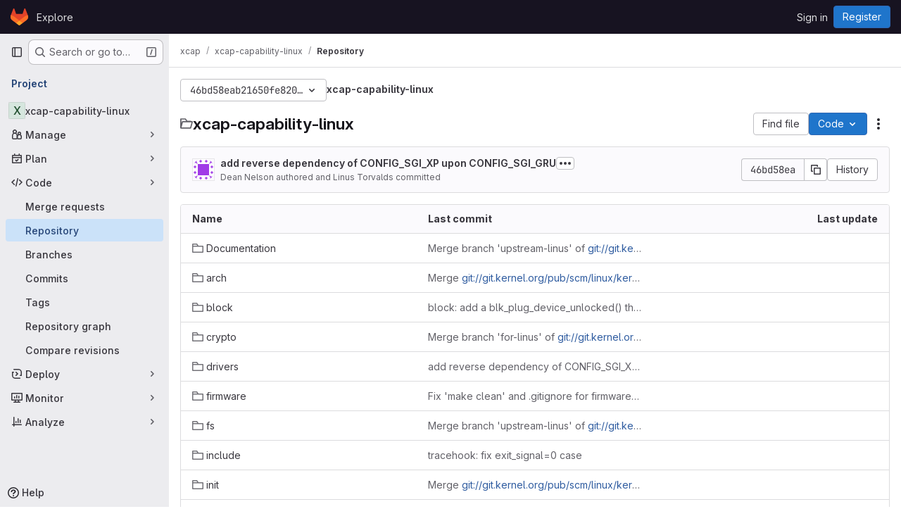

--- FILE ---
content_type: text/html; charset=utf-8
request_url: https://gitlab.flux.utah.edu/xcap/xcap-capability-linux/-/blob/46bd58eab21650fe820e4e3a27a6a134892cc2eb/README.md?format=json&viewer=rich
body_size: 9827
content:




<!DOCTYPE html>
<html class="gl-system ui-neutral with-top-bar with-header" lang="en">
<head prefix="og: http://ogp.me/ns#">
<meta charset="utf-8">
<meta content="IE=edge" http-equiv="X-UA-Compatible">
<meta content="width=device-width, initial-scale=1" name="viewport">
<title>Files · 46bd58eab21650fe820e4e3a27a6a134892cc2eb · xcap / xcap-capability-linux · GitLab</title>
<script>
//<![CDATA[
window.gon={};gon.features={"duoSideRail":false,"inlineBlame":false,"directoryCodeDropdownUpdates":true,"repositoryFileTreeBrowser":false};gon.math_rendering_limits_enabled=true;
//]]>
</script>

<script>
//<![CDATA[
const root = document.documentElement;
if (window.matchMedia('(prefers-color-scheme: dark)').matches) {
  root.classList.add('gl-dark');
}

window.matchMedia('(prefers-color-scheme: dark)').addEventListener('change', (e) => {
  if (e.matches) {
    root.classList.add('gl-dark');
  } else {
    root.classList.remove('gl-dark');
  }
});

//]]>
</script>
<script>
//<![CDATA[
var gl = window.gl || {};
gl.startup_calls = {"/xcap/xcap-capability-linux/-/refs/46bd58eab21650fe820e4e3a27a6a134892cc2eb/logs_tree/?format=json\u0026offset=0":{},"/xcap/xcap-capability-linux/-/blob/46bd58eab21650fe820e4e3a27a6a134892cc2eb/README.md?format=json\u0026viewer=rich":{}};
gl.startup_graphql_calls = [{"query":"query pathLastCommit($projectPath: ID!, $path: String, $ref: String!, $refType: RefType) {\n  project(fullPath: $projectPath) {\n    __typename\n    id\n    repository {\n      __typename\n      lastCommit(path: $path, ref: $ref, refType: $refType) {\n        __typename\n        id\n        sha\n        title\n        titleHtml\n        descriptionHtml\n        message\n        webPath\n        committerName\n        committerEmail\n        committedDate\n        authoredDate\n        authorName\n        authorEmail\n        authorGravatar\n        author {\n          __typename\n          id\n          name\n          avatarUrl\n          webPath\n        }\n        signature {\n          __typename\n          ... on GpgSignature {\n            gpgKeyPrimaryKeyid\n            verificationStatus\n          }\n          ... on X509Signature {\n            verificationStatus\n            x509Certificate {\n              id\n              subject\n              subjectKeyIdentifier\n              x509Issuer {\n                id\n                subject\n                subjectKeyIdentifier\n              }\n            }\n          }\n          ... on SshSignature {\n            verificationStatus\n            keyFingerprintSha256\n          }\n        }\n        pipelines(ref: $ref, first: 1) {\n          __typename\n          edges {\n            __typename\n            node {\n              __typename\n              id\n              detailedStatus {\n                __typename\n                id\n                detailsPath\n                icon\n                text\n              }\n            }\n          }\n        }\n      }\n    }\n  }\n}\n","variables":{"projectPath":"xcap/xcap-capability-linux","ref":"46bd58eab21650fe820e4e3a27a6a134892cc2eb","path":"","refType":null}},{"query":"query getPermissions($projectPath: ID!) {\n  project(fullPath: $projectPath) {\n    id\n    __typename\n    userPermissions {\n      __typename\n      pushCode\n      forkProject\n      createMergeRequestIn\n    }\n  }\n}\n","variables":{"projectPath":"xcap/xcap-capability-linux"}},{"query":"fragment PageInfo on PageInfo {\n  __typename\n  hasNextPage\n  hasPreviousPage\n  startCursor\n  endCursor\n}\n\nfragment TreeEntry on Entry {\n  __typename\n  id\n  sha\n  name\n  flatPath\n  type\n}\n\nquery getFiles(\n  $projectPath: ID!\n  $path: String\n  $ref: String!\n  $refType: RefType\n  $pageSize: Int!\n  $nextPageCursor: String\n) {\n  project(fullPath: $projectPath) {\n    id\n    __typename\n    repository {\n      __typename\n      tree(path: $path, ref: $ref, refType: $refType) {\n        __typename\n        trees(first: $pageSize, after: $nextPageCursor) {\n          __typename\n          edges {\n            __typename\n            node {\n              ...TreeEntry\n              webPath\n            }\n          }\n          pageInfo {\n            ...PageInfo\n          }\n        }\n        submodules(first: $pageSize, after: $nextPageCursor) {\n          __typename\n          edges {\n            __typename\n            node {\n              ...TreeEntry\n              webUrl\n              treeUrl\n            }\n          }\n          pageInfo {\n            ...PageInfo\n          }\n        }\n        blobs(first: $pageSize, after: $nextPageCursor) {\n          __typename\n          edges {\n            __typename\n            node {\n              ...TreeEntry\n              mode\n              webPath\n              lfsOid\n            }\n          }\n          pageInfo {\n            ...PageInfo\n          }\n        }\n      }\n    }\n  }\n}\n","variables":{"nextPageCursor":"","pageSize":100,"projectPath":"xcap/xcap-capability-linux","ref":"46bd58eab21650fe820e4e3a27a6a134892cc2eb","path":"/","refType":null}}];

if (gl.startup_calls && window.fetch) {
  Object.keys(gl.startup_calls).forEach(apiCall => {
   gl.startup_calls[apiCall] = {
      fetchCall: fetch(apiCall, {
        // Emulate XHR for Rails AJAX request checks
        headers: {
          'X-Requested-With': 'XMLHttpRequest'
        },
        // fetch won’t send cookies in older browsers, unless you set the credentials init option.
        // We set to `same-origin` which is default value in modern browsers.
        // See https://github.com/whatwg/fetch/pull/585 for more information.
        credentials: 'same-origin'
      })
    };
  });
}
if (gl.startup_graphql_calls && window.fetch) {
  const headers = {"X-CSRF-Token":"7XpgqdW2imZPWMWUMd7pa3tibJhRdSQItjc35vHQZ1rkquj3q3J1HT3JvgIMhIe2V7nzKZPUWHqGH91R57tH_Q","x-gitlab-feature-category":"source_code_management"};
  const url = `https://gitlab.flux.utah.edu/api/graphql`

  const opts = {
    method: "POST",
    headers: {
      "Content-Type": "application/json",
      ...headers,
    }
  };

  gl.startup_graphql_calls = gl.startup_graphql_calls.map(call => ({
    ...call,
    fetchCall: fetch(url, {
      ...opts,
      credentials: 'same-origin',
      body: JSON.stringify(call)
    })
  }))
}


//]]>
</script>



<meta content="light dark" name="color-scheme">
<link rel="stylesheet" href="/assets/application-8a9f6b466d0b36fa2755d3040da2a3fae715d40a0a0f10b541aa3e9b59e96ccc.css" media="(prefers-color-scheme: light)" />
<link rel="stylesheet" href="/assets/application_dark-8030447b34f738da83c7d723089105262c01eb13b5b3d30c4c5a3c41520806d7.css" media="(prefers-color-scheme: dark)" />
<link rel="stylesheet" href="/assets/page_bundles/tree-c8b2da86bd9f1872e6c1dc4ce2c95ee33b47a7181079717517d2a6cbe182fbf0.css" /><link rel="stylesheet" href="/assets/page_bundles/commit_description-9e7efe20f0cef17d0606edabfad0418e9eb224aaeaa2dae32c817060fa60abcc.css" /><link rel="stylesheet" href="/assets/page_bundles/projects-6c68dbce82c8ad08ca756be341b31c8cb69af645ef5c77d4f873fa7df3002537.css" /><link rel="stylesheet" href="/assets/page_bundles/work_items-9c736722b9bb76f2c57757ed1bae3a5e79456e78cba897d309ea0aab9503330c.css" /><link rel="stylesheet" href="/assets/page_bundles/notes_shared-57a4db43ec755df32d86f7c5cdd49148a3b4135f33e08d3eee766fa405736239.css" />
<link rel="stylesheet" href="/assets/application_utilities-e3b0c44298fc1c149afbf4c8996fb92427ae41e4649b934ca495991b7852b855.css" media="(prefers-color-scheme: light)" />
<link rel="stylesheet" href="/assets/application_utilities_dark-e3b0c44298fc1c149afbf4c8996fb92427ae41e4649b934ca495991b7852b855.css" media="(prefers-color-scheme: dark)" />
<link rel="stylesheet" href="/assets/tailwind-a9fde9b8ef840a75f25766bd8ab8b53262d10d4a4925fa5da3838923cf8e482f.css" />


<link rel="stylesheet" href="/assets/fonts-deb7ad1d55ca77c0172d8538d53442af63604ff490c74acc2859db295c125bdb.css" />
<link rel="stylesheet" href="/assets/highlight/themes/white-be4fdae1a25a255ed59f155dc9b7449697d7552a98dd3965643301056c8f426a.css" media="(prefers-color-scheme: light)" />
<link rel="stylesheet" href="/assets/highlight/themes/dark-77ed54f14352adb6ae26be56730f321e0273576f8be6e1f73d1d2ac3ec191a0b.css" media="(prefers-color-scheme: dark)" />

<script src="/assets/webpack/runtime.dd3eff8e.bundle.js" defer="defer"></script>
<script src="/assets/webpack/main.53c277e9.chunk.js" defer="defer"></script>
<script src="/assets/webpack/tracker.4ac2efa2.chunk.js" defer="defer"></script>
<script>
//<![CDATA[
window.snowplowOptions = {"namespace":"gl","hostname":"gitlab.flux.utah.edu:443","postPath":"/-/collect_events","forceSecureTracker":true,"appId":"gitlab_sm"}

gl = window.gl || {};
gl.snowplowStandardContext = {"schema":"iglu:com.gitlab/gitlab_standard/jsonschema/1-1-7","data":{"environment":"self-managed","source":"gitlab-rails","correlation_id":"01K9E0HZ50WYBZMDMJXB8JVC49","plan":"free","extra":{},"user_id":null,"global_user_id":null,"user_type":null,"is_gitlab_team_member":null,"namespace_id":16,"ultimate_parent_namespace_id":16,"project_id":25,"feature_enabled_by_namespace_ids":null,"realm":"self-managed","instance_id":"e467706f-f4e8-447a-995d-5218b7270284","unique_instance_id":"e0aa1afa-d3df-5475-a78c-4d21116aa215","host_name":"gitlab.flux.utah.edu","instance_version":"18.5.1","context_generated_at":"2025-11-06T18:58:04.318-07:00"}}
gl.snowplowPseudonymizedPageUrl = "https://gitlab.flux.utah.edu/namespace16/project25/-/tree/46bd58eab21650fe820e4e3a27a6a134892cc2eb";
gl.maskedDefaultReferrerUrl = "https://gitlab.flux.utah.edu/namespace/project/-/tree/id";
gl.ga4MeasurementId = 'G-ENFH3X7M5Y';
gl.duoEvents = [];
gl.onlySendDuoEvents = false;


//]]>
</script>
<link rel="preload" href="/assets/application_utilities-e3b0c44298fc1c149afbf4c8996fb92427ae41e4649b934ca495991b7852b855.css" as="style" type="text/css">
<link rel="preload" href="/assets/application-8a9f6b466d0b36fa2755d3040da2a3fae715d40a0a0f10b541aa3e9b59e96ccc.css" as="style" type="text/css">
<link rel="preload" href="/assets/highlight/themes/white-be4fdae1a25a255ed59f155dc9b7449697d7552a98dd3965643301056c8f426a.css" as="style" type="text/css">




<script src="/assets/webpack/commons-pages.groups.new-pages.import.gitlab_projects.new-pages.import.manifest.new-pages.projects.n-44c6c18e.3cf8684d.chunk.js" defer="defer"></script>
<script src="/assets/webpack/commons-pages.search.show-super_sidebar.c76916f4.chunk.js" defer="defer"></script>
<script src="/assets/webpack/super_sidebar.40335732.chunk.js" defer="defer"></script>
<script src="/assets/webpack/commons-pages.projects-pages.projects.activity-pages.projects.alert_management.details-pages.project-2e472f70.e1b4e5a0.chunk.js" defer="defer"></script>
<script src="/assets/webpack/17193943.3d5c0e15.chunk.js" defer="defer"></script>
<script src="/assets/webpack/commons-pages.groups.packages-pages.groups.registry.repositories-pages.projects.blob.show-pages.proj-5dce5667.6347520c.chunk.js" defer="defer"></script>
<script src="/assets/webpack/commons-pages.projects.blob.show-pages.projects.branches.new-pages.projects.commits.show-pages.proje-81161c0b.37bbe678.chunk.js" defer="defer"></script>
<script src="/assets/webpack/commons-pages.import.bitbucket_server.new-pages.import.gitea.new-pages.import.gitlab_projects.new-pa-7a549248.df49ec20.chunk.js" defer="defer"></script>
<script src="/assets/webpack/dbe6a049.8c51c52f.chunk.js" defer="defer"></script>
<script src="/assets/webpack/commons-pages.projects.blob.show-pages.projects.show-pages.projects.snippets.edit-pages.projects.sni-42df7d4c.3a43e86e.chunk.js" defer="defer"></script>
<script src="/assets/webpack/commons-pages.projects.blob.show-pages.projects.show-pages.projects.snippets.show-pages.projects.tre-c684fcf6.6831d9b8.chunk.js" defer="defer"></script>
<script src="/assets/webpack/commons-pages.projects.blob.edit-pages.projects.blob.new-pages.projects.blob.show-pages.projects.sho-ec79e51c.2a8f769a.chunk.js" defer="defer"></script>
<script src="/assets/webpack/commons-pages.projects.blob.show-pages.projects.commits.show-pages.projects.show-pages.projects.tree.show.7f54bbc2.chunk.js" defer="defer"></script>
<script src="/assets/webpack/commons-pages.projects.blob.show-pages.projects.show-pages.projects.tree.show-pages.search.show.d1fa2a17.chunk.js" defer="defer"></script>
<script src="/assets/webpack/commons-pages.projects.blame.show-pages.projects.blob.show-pages.projects.show-pages.projects.tree.show.074f3747.chunk.js" defer="defer"></script>
<script src="/assets/webpack/commons-pages.projects.blob.show-pages.projects.show-pages.projects.tree.show.7fff4a19.chunk.js" defer="defer"></script>
<script src="/assets/webpack/commons-pages.projects.blob.show-pages.projects.tree.show-treeList.eff359d3.chunk.js" defer="defer"></script>
<script src="/assets/webpack/pages.projects.tree.show.b3cea5e4.chunk.js" defer="defer"></script>

<meta content="object" property="og:type">
<meta content="GitLab" property="og:site_name">
<meta content="Files · 46bd58eab21650fe820e4e3a27a6a134892cc2eb · xcap / xcap-capability-linux · GitLab" property="og:title">
<meta content="A Linux kernel extended with Lighweight Capability Domains" property="og:description">
<meta content="https://gitlab.flux.utah.edu/assets/twitter_card-570ddb06edf56a2312253c5872489847a0f385112ddbcd71ccfa1570febab5d2.jpg" property="og:image">
<meta content="64" property="og:image:width">
<meta content="64" property="og:image:height">
<meta content="https://gitlab.flux.utah.edu/xcap/xcap-capability-linux/-/tree/46bd58eab21650fe820e4e3a27a6a134892cc2eb" property="og:url">
<meta content="summary" property="twitter:card">
<meta content="Files · 46bd58eab21650fe820e4e3a27a6a134892cc2eb · xcap / xcap-capability-linux · GitLab" property="twitter:title">
<meta content="A Linux kernel extended with Lighweight Capability Domains" property="twitter:description">
<meta content="https://gitlab.flux.utah.edu/assets/twitter_card-570ddb06edf56a2312253c5872489847a0f385112ddbcd71ccfa1570febab5d2.jpg" property="twitter:image">

<meta name="csrf-param" content="authenticity_token" />
<meta name="csrf-token" content="OzV5H7tQS1hSWKXiH5IXDUYtbZUSrb74-HB_HrMOPd4y5fFBxZS0IyDJ3nQiyHnQavbyJNAMworIWJWppWUdeQ" />
<meta name="csp-nonce" />
<meta name="action-cable-url" content="/-/cable" />
<link href="/-/manifest.json" rel="manifest">
<link rel="icon" type="image/png" href="/assets/favicon-72a2cad5025aa931d6ea56c3201d1f18e68a8cd39788c7c80d5b2b82aa5143ef.png" id="favicon" data-original-href="/assets/favicon-72a2cad5025aa931d6ea56c3201d1f18e68a8cd39788c7c80d5b2b82aa5143ef.png" />
<link rel="apple-touch-icon" type="image/x-icon" href="/assets/apple-touch-icon-b049d4bc0dd9626f31db825d61880737befc7835982586d015bded10b4435460.png" />
<link href="/search/opensearch.xml" rel="search" title="Search GitLab" type="application/opensearchdescription+xml">
<link rel="alternate" type="application/atom+xml" title="xcap-capability-linux:46bd58eab21650fe820e4e3a27a6a134892cc2eb commits" href="https://gitlab.flux.utah.edu/xcap/xcap-capability-linux/-/commits/46bd58eab21650fe820e4e3a27a6a134892cc2eb?format=atom" />

<script>
//<![CDATA[
var _gaq = _gaq || [];
_gaq.push(['_setAccount', 'UA-42844769-4']);
_gaq.push(['_trackPageview']);

(function() {
  var ga = document.createElement('script'); ga.type = 'text/javascript'; ga.async = true;
  ga.src = ('https:' == document.location.protocol ? 'https://ssl' : 'http://www') + '.google-analytics.com/ga.js';
  var s = document.getElementsByTagName('script')[0]; s.parentNode.insertBefore(ga, s);
})();


//]]>
</script>


<meta content="A Linux kernel extended with Lighweight Capability Domains" name="description">
<meta content="#ececef" name="theme-color">
</head>

<body class="tab-width-8 gl-browser-chrome gl-platform-mac body-fixed-scrollbar" data-group="xcap" data-group-full-path="xcap" data-namespace-id="16" data-page="projects:tree:show" data-page-type-id="46bd58eab21650fe820e4e3a27a6a134892cc2eb" data-project="xcap-capability-linux" data-project-full-path="xcap/xcap-capability-linux" data-project-id="25" data-project-studio-available="false" data-project-studio-enabled="false">
<div id="js-tooltips-container"></div>

<script>
//<![CDATA[
gl = window.gl || {};
gl.client = {"isChrome":true,"isMac":true};


//]]>
</script>


<header class="header-logged-out" data-testid="navbar">
<a class="gl-sr-only gl-accessibility" href="#content-body">Skip to content</a>
<div class="container-fluid">
<nav aria-label="Explore GitLab" class="header-logged-out-nav gl-flex gl-gap-3 gl-justify-between">
<div class="gl-flex gl-items-center gl-gap-1">
<span class="gl-sr-only">GitLab</span>
<a title="Homepage" id="logo" class="header-logged-out-logo has-tooltip" aria-label="Homepage" data-track-label="main_navigation" data-track-action="click_gitlab_logo_link" data-track-property="navigation_top" href="/"><svg aria-hidden="true" role="img" class="tanuki-logo" width="25" height="24" viewBox="0 0 25 24" fill="none" xmlns="http://www.w3.org/2000/svg">
  <path class="tanuki-shape tanuki" d="m24.507 9.5-.034-.09L21.082.562a.896.896 0 0 0-1.694.091l-2.29 7.01H7.825L5.535.653a.898.898 0 0 0-1.694-.09L.451 9.411.416 9.5a6.297 6.297 0 0 0 2.09 7.278l.012.01.03.022 5.16 3.867 2.56 1.935 1.554 1.176a1.051 1.051 0 0 0 1.268 0l1.555-1.176 2.56-1.935 5.197-3.89.014-.01A6.297 6.297 0 0 0 24.507 9.5Z"
        fill="#E24329"/>
  <path class="tanuki-shape right-cheek" d="m24.507 9.5-.034-.09a11.44 11.44 0 0 0-4.56 2.051l-7.447 5.632 4.742 3.584 5.197-3.89.014-.01A6.297 6.297 0 0 0 24.507 9.5Z"
        fill="#FC6D26"/>
  <path class="tanuki-shape chin" d="m7.707 20.677 2.56 1.935 1.555 1.176a1.051 1.051 0 0 0 1.268 0l1.555-1.176 2.56-1.935-4.743-3.584-4.755 3.584Z"
        fill="#FCA326"/>
  <path class="tanuki-shape left-cheek" d="M5.01 11.461a11.43 11.43 0 0 0-4.56-2.05L.416 9.5a6.297 6.297 0 0 0 2.09 7.278l.012.01.03.022 5.16 3.867 4.745-3.584-7.444-5.632Z"
        fill="#FC6D26"/>
</svg>

</a></div>
<ul class="gl-list-none gl-p-0 gl-m-0 gl-flex gl-gap-3 gl-items-center gl-grow">
<li class="header-logged-out-nav-item">
<a class="" href="/explore">Explore</a>
</li>
</ul>
<ul class="gl-list-none gl-p-0 gl-m-0 gl-flex gl-gap-3 gl-items-center gl-justify-end">
<li class="header-logged-out-nav-item">
<a href="/users/sign_in?redirect_to_referer=yes">Sign in</a>
</li>
<li class="header-logged-out-nav-item">
<a class="gl-button btn btn-md btn-confirm !gl-inline-flex" href="/users/sign_up"><span class="gl-button-text">
Register

</span>

</a></li>
</ul>
</nav>
</div>
</header>

<div class="layout-page page-with-super-sidebar">
<aside class="js-super-sidebar super-sidebar super-sidebar-loading" data-command-palette="{&quot;project_files_url&quot;:&quot;/xcap/xcap-capability-linux/-/files/46bd58eab21650fe820e4e3a27a6a134892cc2eb?format=json&quot;,&quot;project_blob_url&quot;:&quot;/xcap/xcap-capability-linux/-/blob/46bd58eab21650fe820e4e3a27a6a134892cc2eb&quot;}" data-force-desktop-expanded-sidebar="" data-is-saas="false" data-root-path="/" data-sidebar="{&quot;is_logged_in&quot;:false,&quot;compare_plans_url&quot;:&quot;https://about.gitlab.com/pricing&quot;,&quot;context_switcher_links&quot;:[{&quot;title&quot;:&quot;Explore&quot;,&quot;link&quot;:&quot;/explore&quot;,&quot;icon&quot;:&quot;compass&quot;}],&quot;current_menu_items&quot;:[{&quot;id&quot;:&quot;project_overview&quot;,&quot;title&quot;:&quot;xcap-capability-linux&quot;,&quot;entity_id&quot;:25,&quot;link&quot;:&quot;/xcap/xcap-capability-linux&quot;,&quot;link_classes&quot;:&quot;shortcuts-project&quot;,&quot;is_active&quot;:false},{&quot;id&quot;:&quot;manage_menu&quot;,&quot;title&quot;:&quot;Manage&quot;,&quot;icon&quot;:&quot;users&quot;,&quot;avatar_shape&quot;:&quot;rect&quot;,&quot;link&quot;:&quot;/xcap/xcap-capability-linux/activity&quot;,&quot;is_active&quot;:false,&quot;items&quot;:[{&quot;id&quot;:&quot;activity&quot;,&quot;title&quot;:&quot;Activity&quot;,&quot;link&quot;:&quot;/xcap/xcap-capability-linux/activity&quot;,&quot;link_classes&quot;:&quot;shortcuts-project-activity&quot;,&quot;is_active&quot;:false},{&quot;id&quot;:&quot;members&quot;,&quot;title&quot;:&quot;Members&quot;,&quot;link&quot;:&quot;/xcap/xcap-capability-linux/-/project_members&quot;,&quot;is_active&quot;:false},{&quot;id&quot;:&quot;labels&quot;,&quot;title&quot;:&quot;Labels&quot;,&quot;link&quot;:&quot;/xcap/xcap-capability-linux/-/labels&quot;,&quot;is_active&quot;:false}],&quot;separated&quot;:false},{&quot;id&quot;:&quot;plan_menu&quot;,&quot;title&quot;:&quot;Plan&quot;,&quot;icon&quot;:&quot;planning&quot;,&quot;avatar_shape&quot;:&quot;rect&quot;,&quot;link&quot;:&quot;/xcap/xcap-capability-linux/-/issues&quot;,&quot;is_active&quot;:false,&quot;items&quot;:[{&quot;id&quot;:&quot;project_issue_list&quot;,&quot;title&quot;:&quot;Issues&quot;,&quot;link&quot;:&quot;/xcap/xcap-capability-linux/-/issues&quot;,&quot;link_classes&quot;:&quot;shortcuts-issues has-sub-items&quot;,&quot;pill_count_field&quot;:&quot;openIssuesCount&quot;,&quot;pill_count_dynamic&quot;:false,&quot;is_active&quot;:false},{&quot;id&quot;:&quot;boards&quot;,&quot;title&quot;:&quot;Issue boards&quot;,&quot;link&quot;:&quot;/xcap/xcap-capability-linux/-/boards&quot;,&quot;link_classes&quot;:&quot;shortcuts-issue-boards&quot;,&quot;is_active&quot;:false},{&quot;id&quot;:&quot;milestones&quot;,&quot;title&quot;:&quot;Milestones&quot;,&quot;link&quot;:&quot;/xcap/xcap-capability-linux/-/milestones&quot;,&quot;is_active&quot;:false},{&quot;id&quot;:&quot;project_wiki&quot;,&quot;title&quot;:&quot;Wiki&quot;,&quot;link&quot;:&quot;/xcap/xcap-capability-linux/-/wikis/home&quot;,&quot;link_classes&quot;:&quot;shortcuts-wiki&quot;,&quot;is_active&quot;:false}],&quot;separated&quot;:false},{&quot;id&quot;:&quot;code_menu&quot;,&quot;title&quot;:&quot;Code&quot;,&quot;icon&quot;:&quot;code&quot;,&quot;avatar_shape&quot;:&quot;rect&quot;,&quot;link&quot;:&quot;/xcap/xcap-capability-linux/-/merge_requests&quot;,&quot;is_active&quot;:true,&quot;items&quot;:[{&quot;id&quot;:&quot;project_merge_request_list&quot;,&quot;title&quot;:&quot;Merge requests&quot;,&quot;link&quot;:&quot;/xcap/xcap-capability-linux/-/merge_requests&quot;,&quot;link_classes&quot;:&quot;shortcuts-merge_requests&quot;,&quot;pill_count_field&quot;:&quot;openMergeRequestsCount&quot;,&quot;pill_count_dynamic&quot;:false,&quot;is_active&quot;:false},{&quot;id&quot;:&quot;files&quot;,&quot;title&quot;:&quot;Repository&quot;,&quot;link&quot;:&quot;/xcap/xcap-capability-linux/-/tree/46bd58eab21650fe820e4e3a27a6a134892cc2eb&quot;,&quot;link_classes&quot;:&quot;shortcuts-tree&quot;,&quot;is_active&quot;:true},{&quot;id&quot;:&quot;branches&quot;,&quot;title&quot;:&quot;Branches&quot;,&quot;link&quot;:&quot;/xcap/xcap-capability-linux/-/branches&quot;,&quot;is_active&quot;:false},{&quot;id&quot;:&quot;commits&quot;,&quot;title&quot;:&quot;Commits&quot;,&quot;link&quot;:&quot;/xcap/xcap-capability-linux/-/commits/46bd58eab21650fe820e4e3a27a6a134892cc2eb&quot;,&quot;link_classes&quot;:&quot;shortcuts-commits&quot;,&quot;is_active&quot;:false},{&quot;id&quot;:&quot;tags&quot;,&quot;title&quot;:&quot;Tags&quot;,&quot;link&quot;:&quot;/xcap/xcap-capability-linux/-/tags&quot;,&quot;is_active&quot;:false},{&quot;id&quot;:&quot;graphs&quot;,&quot;title&quot;:&quot;Repository graph&quot;,&quot;link&quot;:&quot;/xcap/xcap-capability-linux/-/network/46bd58eab21650fe820e4e3a27a6a134892cc2eb&quot;,&quot;link_classes&quot;:&quot;shortcuts-network&quot;,&quot;is_active&quot;:false},{&quot;id&quot;:&quot;compare&quot;,&quot;title&quot;:&quot;Compare revisions&quot;,&quot;link&quot;:&quot;/xcap/xcap-capability-linux/-/compare?from=lcd_v4.8\u0026to=46bd58eab21650fe820e4e3a27a6a134892cc2eb&quot;,&quot;is_active&quot;:false}],&quot;separated&quot;:false},{&quot;id&quot;:&quot;deploy_menu&quot;,&quot;title&quot;:&quot;Deploy&quot;,&quot;icon&quot;:&quot;deployments&quot;,&quot;avatar_shape&quot;:&quot;rect&quot;,&quot;link&quot;:&quot;/xcap/xcap-capability-linux/-/releases&quot;,&quot;is_active&quot;:false,&quot;items&quot;:[{&quot;id&quot;:&quot;releases&quot;,&quot;title&quot;:&quot;Releases&quot;,&quot;link&quot;:&quot;/xcap/xcap-capability-linux/-/releases&quot;,&quot;link_classes&quot;:&quot;shortcuts-deployments-releases&quot;,&quot;is_active&quot;:false},{&quot;id&quot;:&quot;model_registry&quot;,&quot;title&quot;:&quot;Model registry&quot;,&quot;link&quot;:&quot;/xcap/xcap-capability-linux/-/ml/models&quot;,&quot;is_active&quot;:false}],&quot;separated&quot;:false},{&quot;id&quot;:&quot;monitor_menu&quot;,&quot;title&quot;:&quot;Monitor&quot;,&quot;icon&quot;:&quot;monitor&quot;,&quot;avatar_shape&quot;:&quot;rect&quot;,&quot;link&quot;:&quot;/xcap/xcap-capability-linux/-/incidents&quot;,&quot;is_active&quot;:false,&quot;items&quot;:[{&quot;id&quot;:&quot;incidents&quot;,&quot;title&quot;:&quot;Incidents&quot;,&quot;link&quot;:&quot;/xcap/xcap-capability-linux/-/incidents&quot;,&quot;is_active&quot;:false},{&quot;id&quot;:&quot;service_desk&quot;,&quot;title&quot;:&quot;Service Desk&quot;,&quot;link&quot;:&quot;/xcap/xcap-capability-linux/-/issues/service_desk&quot;,&quot;is_active&quot;:false}],&quot;separated&quot;:false},{&quot;id&quot;:&quot;analyze_menu&quot;,&quot;title&quot;:&quot;Analyze&quot;,&quot;icon&quot;:&quot;chart&quot;,&quot;avatar_shape&quot;:&quot;rect&quot;,&quot;link&quot;:&quot;/xcap/xcap-capability-linux/-/value_stream_analytics&quot;,&quot;is_active&quot;:false,&quot;items&quot;:[{&quot;id&quot;:&quot;cycle_analytics&quot;,&quot;title&quot;:&quot;Value stream analytics&quot;,&quot;link&quot;:&quot;/xcap/xcap-capability-linux/-/value_stream_analytics&quot;,&quot;link_classes&quot;:&quot;shortcuts-project-cycle-analytics&quot;,&quot;is_active&quot;:false},{&quot;id&quot;:&quot;contributors&quot;,&quot;title&quot;:&quot;Contributor analytics&quot;,&quot;link&quot;:&quot;/xcap/xcap-capability-linux/-/graphs/46bd58eab21650fe820e4e3a27a6a134892cc2eb&quot;,&quot;is_active&quot;:false},{&quot;id&quot;:&quot;repository_analytics&quot;,&quot;title&quot;:&quot;Repository analytics&quot;,&quot;link&quot;:&quot;/xcap/xcap-capability-linux/-/graphs/46bd58eab21650fe820e4e3a27a6a134892cc2eb/charts&quot;,&quot;link_classes&quot;:&quot;shortcuts-repository-charts&quot;,&quot;is_active&quot;:false},{&quot;id&quot;:&quot;model_experiments&quot;,&quot;title&quot;:&quot;Model experiments&quot;,&quot;link&quot;:&quot;/xcap/xcap-capability-linux/-/ml/experiments&quot;,&quot;is_active&quot;:false}],&quot;separated&quot;:false}],&quot;current_context_header&quot;:&quot;Project&quot;,&quot;support_path&quot;:&quot;https://about.gitlab.com/get-help/&quot;,&quot;docs_path&quot;:&quot;/help/docs&quot;,&quot;display_whats_new&quot;:false,&quot;show_version_check&quot;:null,&quot;search&quot;:{&quot;search_path&quot;:&quot;/search&quot;,&quot;issues_path&quot;:&quot;/dashboard/issues&quot;,&quot;mr_path&quot;:&quot;/dashboard/merge_requests&quot;,&quot;autocomplete_path&quot;:&quot;/search/autocomplete&quot;,&quot;settings_path&quot;:&quot;/search/settings&quot;,&quot;search_context&quot;:{&quot;group&quot;:{&quot;id&quot;:16,&quot;name&quot;:&quot;xcap&quot;,&quot;full_name&quot;:&quot;xcap&quot;},&quot;group_metadata&quot;:{&quot;issues_path&quot;:&quot;/groups/xcap/-/issues&quot;,&quot;mr_path&quot;:&quot;/groups/xcap/-/merge_requests&quot;},&quot;project&quot;:{&quot;id&quot;:25,&quot;name&quot;:&quot;xcap-capability-linux&quot;},&quot;project_metadata&quot;:{&quot;mr_path&quot;:&quot;/xcap/xcap-capability-linux/-/merge_requests&quot;,&quot;issues_path&quot;:&quot;/xcap/xcap-capability-linux/-/issues&quot;},&quot;code_search&quot;:true,&quot;ref&quot;:&quot;46bd58eab21650fe820e4e3a27a6a134892cc2eb&quot;,&quot;scope&quot;:null,&quot;for_snippets&quot;:null}},&quot;panel_type&quot;:&quot;project&quot;,&quot;shortcut_links&quot;:[{&quot;title&quot;:&quot;Snippets&quot;,&quot;href&quot;:&quot;/explore/snippets&quot;,&quot;css_class&quot;:&quot;dashboard-shortcuts-snippets&quot;},{&quot;title&quot;:&quot;Groups&quot;,&quot;href&quot;:&quot;/explore/groups&quot;,&quot;css_class&quot;:&quot;dashboard-shortcuts-groups&quot;},{&quot;title&quot;:&quot;Projects&quot;,&quot;href&quot;:&quot;/explore/projects/starred&quot;,&quot;css_class&quot;:&quot;dashboard-shortcuts-projects&quot;}],&quot;terms&quot;:null}"></aside>


<div class="content-wrapper">
<div class="broadcast-wrapper">



</div>
<div class="alert-wrapper alert-wrapper-top-space gl-flex gl-flex-col gl-gap-3 container-fluid container-limited">



























</div>

<div class="top-bar-fixed container-fluid" data-testid="top-bar">
<div class="top-bar-container gl-flex gl-items-center gl-gap-2">
<div class="gl-grow gl-basis-0 gl-flex gl-items-center gl-justify-start gl-gap-3">
<button class="gl-button btn btn-icon btn-md btn-default btn-default-tertiary js-super-sidebar-toggle-expand super-sidebar-toggle -gl-ml-3" aria-controls="super-sidebar" aria-expanded="false" aria-label="Primary navigation sidebar" type="button"><svg class="s16 gl-icon gl-button-icon " data-testid="sidebar-icon"><use href="/assets/icons-62cd41f10569bb5050df02409792752f47c042aa91f8d59f11b48b79e724f90d.svg#sidebar"></use></svg>

</button>
<script type="application/ld+json">
{"@context":"https://schema.org","@type":"BreadcrumbList","itemListElement":[{"@type":"ListItem","position":1,"name":"xcap","item":"https://gitlab.flux.utah.edu/xcap"},{"@type":"ListItem","position":2,"name":"xcap-capability-linux","item":"https://gitlab.flux.utah.edu/xcap/xcap-capability-linux"},{"@type":"ListItem","position":3,"name":"Repository","item":"https://gitlab.flux.utah.edu/xcap/xcap-capability-linux/-/tree/46bd58eab21650fe820e4e3a27a6a134892cc2eb"}]}


</script>
<div data-testid="breadcrumb-links" id="js-vue-page-breadcrumbs-wrapper">
<div data-breadcrumbs-json="[{&quot;text&quot;:&quot;xcap&quot;,&quot;href&quot;:&quot;/xcap&quot;,&quot;avatarPath&quot;:null},{&quot;text&quot;:&quot;xcap-capability-linux&quot;,&quot;href&quot;:&quot;/xcap/xcap-capability-linux&quot;,&quot;avatarPath&quot;:null},{&quot;text&quot;:&quot;Repository&quot;,&quot;href&quot;:&quot;/xcap/xcap-capability-linux/-/tree/46bd58eab21650fe820e4e3a27a6a134892cc2eb&quot;,&quot;avatarPath&quot;:null}]" id="js-vue-page-breadcrumbs"></div>
<div id="js-injected-page-breadcrumbs"></div>
<div id="js-page-breadcrumbs-extra"></div>
</div>


</div>

</div>
</div>

<div class="container-fluid container-limited project-highlight-puc">
<main class="content" id="content-body" itemscope itemtype="http://schema.org/SoftwareSourceCode">
<div id="js-drawer-container"></div>
<div class="flash-container flash-container-page sticky" data-testid="flash-container">
<div id="js-global-alerts"></div>
</div>







<div class="tree-holder gl-clearfix js-per-page gl-mt-5" data-blame-per-page="1000" id="tree-holder">
<div data-breadcrumbs-can-collaborate="false" data-breadcrumbs-can-edit-tree="false" data-breadcrumbs-can-push-code="false" data-breadcrumbs-can-push-to-branch="false" data-breadcrumbs-new-blob-path="/xcap/xcap-capability-linux/-/new/46bd58eab21650fe820e4e3a27a6a134892cc2eb" data-breadcrumbs-new-branch-path="/xcap/xcap-capability-linux/-/branches/new" data-breadcrumbs-new-dir-path="/xcap/xcap-capability-linux/-/create_dir/46bd58eab21650fe820e4e3a27a6a134892cc2eb" data-breadcrumbs-new-tag-path="/xcap/xcap-capability-linux/-/tags/new" data-breadcrumbs-upload-path="/xcap/xcap-capability-linux/-/create/46bd58eab21650fe820e4e3a27a6a134892cc2eb" data-compare-path="/xcap/xcap-capability-linux/-/compare?from=lcd_v4.8&amp;to=46bd58eab21650fe820e4e3a27a6a134892cc2eb" data-download-links="[{&quot;text&quot;:&quot;zip&quot;,&quot;path&quot;:&quot;/xcap/xcap-capability-linux/-/archive/46bd58eab21650fe820e4e3a27a6a134892cc2eb/xcap-capability-linux-46bd58eab21650fe820e4e3a27a6a134892cc2eb.zip&quot;},{&quot;text&quot;:&quot;tar.gz&quot;,&quot;path&quot;:&quot;/xcap/xcap-capability-linux/-/archive/46bd58eab21650fe820e4e3a27a6a134892cc2eb/xcap-capability-linux-46bd58eab21650fe820e4e3a27a6a134892cc2eb.tar.gz&quot;},{&quot;text&quot;:&quot;tar.bz2&quot;,&quot;path&quot;:&quot;/xcap/xcap-capability-linux/-/archive/46bd58eab21650fe820e4e3a27a6a134892cc2eb/xcap-capability-linux-46bd58eab21650fe820e4e3a27a6a134892cc2eb.tar.bz2&quot;},{&quot;text&quot;:&quot;tar&quot;,&quot;path&quot;:&quot;/xcap/xcap-capability-linux/-/archive/46bd58eab21650fe820e4e3a27a6a134892cc2eb/xcap-capability-linux-46bd58eab21650fe820e4e3a27a6a134892cc2eb.tar&quot;}]" data-escaped-ref="46bd58eab21650fe820e4e3a27a6a134892cc2eb" data-http-url="https://gitlab.flux.utah.edu/xcap/xcap-capability-linux.git" data-project-id="25" data-project-path="xcap/xcap-capability-linux" data-project-root-path="/xcap/xcap-capability-linux" data-ref="46bd58eab21650fe820e4e3a27a6a134892cc2eb" data-ref-type="" data-root-ref="lcd_v4.8" data-ssh-url="git@gitlab.flux.utah.edu:xcap/xcap-capability-linux.git" data-web-ide-button-default-branch="lcd_v4.8" data-web-ide-button-options="{&quot;project_path&quot;:&quot;xcap/xcap-capability-linux&quot;,&quot;ref&quot;:&quot;46bd58eab21650fe820e4e3a27a6a134892cc2eb&quot;,&quot;is_fork&quot;:false,&quot;needs_to_fork&quot;:true,&quot;gitpod_enabled&quot;:false,&quot;is_blob&quot;:false,&quot;show_edit_button&quot;:false,&quot;show_web_ide_button&quot;:false,&quot;show_gitpod_button&quot;:false,&quot;show_pipeline_editor_button&quot;:false,&quot;web_ide_url&quot;:&quot;/-/ide/project/xcap/xcap-capability-linux/edit/46bd58eab21650fe820e4e3a27a6a134892cc2eb&quot;,&quot;edit_url&quot;:&quot;&quot;,&quot;pipeline_editor_url&quot;:&quot;/xcap/xcap-capability-linux/-/ci/editor?branch_name=46bd58eab21650fe820e4e3a27a6a134892cc2eb&quot;,&quot;gitpod_url&quot;:&quot;&quot;,&quot;user_preferences_gitpod_path&quot;:&quot;/-/profile/preferences#user_gitpod_enabled&quot;,&quot;user_profile_enable_gitpod_path&quot;:&quot;/-/user_settings/profile?user%5Bgitpod_enabled%5D=true&quot;,&quot;fork_path&quot;:&quot;/xcap/xcap-capability-linux/-/forks/new&quot;,&quot;fork_modal_id&quot;:null}" data-xcode-url="" id="js-repository-blob-header-app"></div>
<div class="info-well project-last-commit gl-mt-5">
<div class="gl-flex gl-items-center gl-justify-center gl-m-auto gl-min-h-9 @lg/panel:gl-min-h-[4.5rem]" data-history-link="/xcap/xcap-capability-linux/-/commits/46bd58eab21650fe820e4e3a27a6a134892cc2eb" data-ref-type="" id="js-last-commit">
<div class="gl-spinner-container" role="status"><span aria-hidden class="gl-spinner gl-spinner-md gl-spinner-dark !gl-align-text-bottom"></span><span class="gl-sr-only !gl-absolute">Loading</span>
</div>
</div>
</div>
<div data-escaped-ref="46bd58eab21650fe820e4e3a27a6a134892cc2eb" data-full-name="xcap / xcap-capability-linux" data-has-revs-file="false" data-project-path="xcap/xcap-capability-linux" data-project-short-path="xcap-capability-linux" data-ref="46bd58eab21650fe820e4e3a27a6a134892cc2eb" id="js-tree-list"></div>

</div>

<script>
//<![CDATA[
  window.gl = window.gl || {};
  window.gl.webIDEPath = '/-/ide/project/xcap/xcap-capability-linux/edit/46bd58eab21650fe820e4e3a27a6a134892cc2eb'


//]]>
</script>
<div data-ambiguous="false" data-ref="46bd58eab21650fe820e4e3a27a6a134892cc2eb" id="js-ambiguous-ref-modal"></div>

</main>
</div>


</div>
</div>


<script>
//<![CDATA[
if ('loading' in HTMLImageElement.prototype) {
  document.querySelectorAll('img.lazy').forEach(img => {
    img.loading = 'lazy';
    let imgUrl = img.dataset.src;
    // Only adding width + height for avatars for now
    if (imgUrl.indexOf('/avatar/') > -1 && imgUrl.indexOf('?') === -1) {
      const targetWidth = img.getAttribute('width') || img.width;
      imgUrl += `?width=${targetWidth}`;
    }
    img.src = imgUrl;
    img.removeAttribute('data-src');
    img.classList.remove('lazy');
    img.classList.add('js-lazy-loaded');
    img.dataset.testid = 'js-lazy-loaded-content';
  });
}

//]]>
</script>
<script>
//<![CDATA[
gl = window.gl || {};
gl.experiments = {};


//]]>
</script>

</body>
</html>



--- FILE ---
content_type: text/javascript; charset=utf-8
request_url: https://gitlab.flux.utah.edu/assets/webpack/commons-pages.projects.blob.show-pages.projects.branches.new-pages.projects.commits.show-pages.proje-81161c0b.37bbe678.chunk.js
body_size: 11345
content:
(this.webpackJsonp=this.webpackJsonp||[]).push([["commons-pages.projects.blob.show-pages.projects.branches.new-pages.projects.commits.show-pages.proje-81161c0b","98292fa1"],{"0a87":function(t,e,s){"use strict";s.d(e,"e",(function(){return r})),s.d(e,"h",(function(){return o})),s.d(e,"f",(function(){return a})),s.d(e,"a",(function(){return c})),s.d(e,"b",(function(){return u})),s.d(e,"j",(function(){return l})),s.d(e,"k",(function(){return d})),s.d(e,"c",(function(){return h})),s.d(e,"g",(function(){return f})),s.d(e,"l",(function(){return m})),s.d(e,"i",(function(){return p})),s.d(e,"d",(function(){return b}));var n=s("GuZl"),i=s("/lV4");const r="REF_TYPE_BRANCHES",o="REF_TYPE_TAGS",a="REF_TYPE_COMMITS",c=Object.freeze([r,o,a]),u="heads",l="tags",d="tag",h="branch",f="ref_type",m="x-total",p=n.g,b=Object.freeze({defaultLabelText:Object(i.a)("default"),dropdownHeader:Object(i.a)("Select Git revision"),searchPlaceholder:Object(i.a)("Search by Git revision"),noResultsWithQuery:Object(i.a)('No matching results for "%{query}"'),noResults:Object(i.a)("No matching results"),branchesErrorMessage:Object(i.a)("An error occurred while fetching branches. Retry the search."),tagsErrorMessage:Object(i.a)("An error occurred while fetching tags. Retry the search."),commitsErrorMessage:Object(i.a)("An error occurred while fetching commits. Retry the search."),selected:Object(i.a)("Selected"),branches:Object(i.a)("Branches"),tags:Object(i.a)("Tags"),commits:Object(i.a)("Commits"),noRefSelected:Object(i.a)("No ref selected"),totalCountLabel:Object(i.i)("TotalRefCountIndicator|1000+")})},HFsG:function(t,e,s){"use strict";s.d(e,"a",(function(){return S}));var n={};s.r(n),s.d(n,"setEnabledRefTypes",(function(){return u})),s.d(n,"setParams",(function(){return l})),s.d(n,"setUseSymbolicRefNames",(function(){return d})),s.d(n,"setProjectId",(function(){return h})),s.d(n,"setSelectedRef",(function(){return f})),s.d(n,"search",(function(){return m})),s.d(n,"searchBranches",(function(){return p})),s.d(n,"searchTags",(function(){return b})),s.d(n,"searchCommits",(function(){return v}));var i={};s.r(i),s.d(i,"isQueryPossiblyASha",(function(){return g})),s.d(i,"isLoading",(function(){return y}));var r=s("ewH8"),o=s("yi8e"),a=s("qPgm"),c=s("0a87");const u=function({commit:t},e){return t("SET_ENABLED_REF_TYPES",e)},l=function({commit:t},e){return t("SET_PARAMS",e)},d=function({commit:t},e){return t("SET_USE_SYMBOLIC_REF_NAMES",e)},h=function({commit:t},e){return t("SET_PROJECT_ID",e)},f=function({commit:t},e){return t("SET_SELECTED_REF",e)},m=function({state:t,dispatch:e,commit:s},n){s("SET_QUERY",n);const i=function(s,n){t.enabledRefTypes.includes(s)&&e(n)};i(c.e,"searchBranches"),i(c.h,"searchTags"),i(c.f,"searchCommits")},p=function({commit:t,state:e}){t("REQUEST_START"),a.b.branches(e.projectId,e.query,e.params).then((function(e){t("RECEIVE_BRANCHES_SUCCESS",e)})).catch((function(e){t("RECEIVE_BRANCHES_ERROR",e)})).finally((function(){t("REQUEST_FINISH")}))},b=function({commit:t,state:e}){t("REQUEST_START"),a.b.tags(e.projectId,e.query).then((function(e){t("RECEIVE_TAGS_SUCCESS",e)})).catch((function(e){t("RECEIVE_TAGS_ERROR",e)})).finally((function(){t("REQUEST_FINISH")}))},v=function({commit:t,state:e,getters:s}){s.isQueryPossiblyASha?(t("REQUEST_START"),a.b.commit(e.projectId,e.query).then((function(e){t("RECEIVE_COMMITS_SUCCESS",e)})).catch((function(e){t("RECEIVE_COMMITS_ERROR",e)})).finally((function(){t("REQUEST_FINISH")}))):t("RESET_COMMIT_MATCHES")},g=function({query:t}){return/^[0-9a-f]{4,40}$/i.test(t)},y=function({requestCount:t}){return t>0};s("3UXl"),s("iyoE");var _=s("NmEs"),E=s("QwBj"),O={SET_ENABLED_REF_TYPES(t,e){t.enabledRefTypes=e},SET_USE_SYMBOLIC_REF_NAMES(t,e){t.useSymbolicRefNames=e},SET_PARAMS(t,e){t.params=e},SET_PROJECT_ID(t,e){t.projectId=e},SET_SELECTED_REF(t,e){t.selectedRef=e},SET_QUERY(t,e){t.query=e},REQUEST_START(t){t.requestCount+=1},REQUEST_FINISH(t){t.requestCount-=1},RECEIVE_BRANCHES_SUCCESS(t,e){t.matches.branches={list:Object(_.g)(e.data).map((function(e){return{name:e.name,value:t.useSymbolicRefNames?"refs/heads/"+e.name:void 0,default:e.default,protected:e.protected}})),totalCount:parseInt(e.headers[c.l],10),error:null}},RECEIVE_BRANCHES_ERROR(t,e){t.matches.branches={list:[],totalCount:0,error:e}},RECEIVE_TAGS_SUCCESS(t,e){t.matches.tags={list:Object(_.g)(e.data).map((function(e){return{name:e.name,value:t.useSymbolicRefNames?"refs/tags/"+e.name:void 0,protected:e.protected}})),totalCount:parseInt(e.headers[c.l],10),error:null}},RECEIVE_TAGS_ERROR(t,e){t.matches.tags={list:[],totalCount:0,error:e}},RECEIVE_COMMITS_SUCCESS(t,e){const s=Object(_.g)(e.data);t.matches.commits={list:[{name:s.shortId,value:s.id,subtitle:s.title}],totalCount:1,error:null}},RECEIVE_COMMITS_ERROR(t,e){var s;t.matches.commits={list:[],totalCount:0,error:(null===(s=e.response)||void 0===s?void 0:s.status)!==E.d?e:null}},RESET_COMMIT_MATCHES(t){t.matches.commits={list:[],totalCount:0,error:null}}};r.default.use(o.b);e.b=function(){return new o.b.Store({actions:n,getters:i,mutations:O,state:{enabledRefTypes:[],projectId:null,query:"",matches:{branches:{list:[],totalCount:0,error:null},tags:{list:[],totalCount:0,error:null},commits:{list:[],totalCount:0,error:null}},selectedRef:null,params:null,requestCount:0}})};const S=function(){return{namespaced:!0,actions:n,getters:i,mutations:O,state:{enabledRefTypes:[],projectId:null,query:"",matches:{branches:{list:[],totalCount:0,error:null},tags:{list:[],totalCount:0,error:null},commits:{list:[],totalCount:0,error:null}},selectedRef:null,params:null,requestCount:0}}}},apM3:function(t,e,s){"use strict";var n=s("KFC0"),i=s.n(n),r=(s("RFHG"),s("z6RN"),s("xuo1"),s("ZzK0"),s("BzOf"),s("n64d")),o=s("pTIT"),a=s("bBHQ"),c=s("88df"),u=s("CzA/"),l=s("MGi3"),d=s("LTP3"),h=s("dJQL"),f=s("eOJu"),m=s("dfol"),p=s("w1kk"),b=s("lnrx"),v=s("OlxA"),g=(s("v2fZ"),s("onSc")),y=s("zNqO"),_=s("EXdk"),E=s("/2q6"),O=s("Zwln"),S=s("nf9o"),R=s("RzIj"),j=s("W1rz"),T=s("Cn4y"),C=s("hkci"),w=s("nbER"),A=s("tslw"),$=s("Crmr"),x=s("slyf"),I=s("LZh3"),M=s("+18S"),P=s("Ccns");const k=Object(y.c)({mixins:[x.a],data:()=>({name:"b-toaster"}),methods:{onAfterEnter(t){var e=this;Object(l.z)((function(){Object(l.x)(t,e.name+"-enter-to")}))}},render(t){return t("transition-group",{props:{tag:"div",name:this.name},on:{afterEnter:this.onAfterEnter}},this.normalizeSlot())}}),H=Object(T.c)({ariaAtomic:Object(T.b)(_.r),ariaLive:Object(T.b)(_.r),name:Object(T.b)(_.r,void 0,!0),role:Object(T.b)(_.r)},r.P),N=Object(y.c)({name:r.P,mixins:[$.a],props:H,data(){return{doRender:!1,dead:!1,staticName:this.name}},beforeMount(){const{name:t}=this;this.staticName=t,g.Wormhole.hasTarget(t)?(Object(p.a)(`A "<portal-target>" with name "${t}" already exists in the document.`,r.P),this.dead=!0):this.doRender=!0},beforeDestroy(){this.doRender&&this.emitOnRoot(Object(d.e)(r.P,o.i),this.name)},destroyed(){const{$el:t}=this;t&&t.parentNode&&t.parentNode.removeChild(t)},render(t){let e=t("div",{class:["gl-hidden",{"b-dead-toaster":this.dead}]});if(this.doRender){const s=t(g.PortalTarget,{staticClass:"b-toaster-slot",props:{name:this.staticName,multiple:!0,tag:"div",slim:!1,transition:k}});e=t("div",{staticClass:"b-toaster",class:[this.staticName],attrs:{id:this.staticName,role:this.role||null,"aria-live":this.ariaLive,"aria-atomic":this.ariaAtomic}},[s])}return e}}),{mixin:B,props:D,prop:L,event:G}=Object(R.a)("visible",{type:_.g,defaultValue:!1,event:o.d}),q=Object(f.k)(M.b,["href","to"]),F=Object(T.c)(Object(f.m)({...A.b,...D,...q,appendToast:Object(T.b)(_.g,!1),autoHideDelay:Object(T.b)(_.m,5e3),bodyClass:Object(T.b)(_.e),headerClass:Object(T.b)(_.e),headerTag:Object(T.b)(_.r,"header"),isStatus:Object(T.b)(_.g,!1),noAutoHide:Object(T.b)(_.g,!1),noFade:Object(T.b)(_.g,!1),noHoverPause:Object(T.b)(_.g,!1),solid:Object(T.b)(_.g,!1),static:Object(T.b)(_.g,!1),title:Object(T.b)(_.r),toastClass:Object(T.b)(_.e),toaster:Object(T.b)(_.r,"b-toaster-top-right"),variant:Object(T.b)(_.r)}),r.O),U=Object(y.c)({name:r.O,mixins:[w.a,A.a,B,$.a,x.a,I.a],inheritAttrs:!1,props:F,data:()=>({isMounted:!1,doRender:!1,localShow:!1,isTransitioning:!1,isHiding:!1,order:0,dismissStarted:0,resumeDismiss:0}),computed:{toastClasses(){const{appendToast:t,variant:e}=this;return{"b-toast-solid":this.solid,"b-toast-append":t,"b-toast-prepend":!t,["b-toast-"+e]:e}},slotScope(){const{hide:t}=this;return{hide:t}},computedDuration(){return Object(S.b)(Object(j.b)(this.autoHideDelay,0),1e3)},computedToaster(){return String(this.toaster)},transitionHandlers(){return{beforeEnter:this.onBeforeEnter,afterEnter:this.onAfterEnter,beforeLeave:this.onBeforeLeave,afterLeave:this.onAfterLeave}},computedAttrs(){return{...this.bvAttrs,id:this.safeId(),tabindex:"0"}}},watch:{[L](t){this[t?"show":"hide"]()},localShow(t){t!==this[L]&&this.$emit(G,t)},toaster(){this.$nextTick(this.ensureToaster)},static(t){t&&this.localShow&&this.ensureToaster()}},created(){this.$_dismissTimer=null},mounted(){var t=this;this.isMounted=!0,this.$nextTick((function(){t[L]&&Object(l.z)((function(){t.show()}))})),this.listenOnRoot(Object(d.d)(r.O,o.L),(function(e){e===t.safeId()&&t.show()})),this.listenOnRoot(Object(d.d)(r.O,o.t),(function(e){e&&e!==t.safeId()||t.hide()})),this.listenOnRoot(Object(d.e)(r.P,o.i),(function(e){e===t.computedToaster&&t.hide()}))},beforeDestroy(){this.clearDismissTimer()},methods:{show(){var t=this;if(!this.localShow){this.ensureToaster();const e=this.buildEvent(o.L);this.emitEvent(e),this.dismissStarted=this.resumeDismiss=0,this.order=Date.now()*(this.appendToast?1:-1),this.isHiding=!1,this.doRender=!0,this.$nextTick((function(){Object(l.z)((function(){t.localShow=!0}))}))}},hide(){var t=this;if(this.localShow){const e=this.buildEvent(o.t);this.emitEvent(e),this.setHoverHandler(!1),this.dismissStarted=this.resumeDismiss=0,this.clearDismissTimer(),this.isHiding=!0,Object(l.z)((function(){t.localShow=!1}))}},buildEvent(t,e={}){return new O.a(t,{cancelable:!1,target:this.$el||null,relatedTarget:null,...e,vueTarget:this,componentId:this.safeId()})},emitEvent(t){const{type:e}=t;this.emitOnRoot(Object(d.e)(r.O,e),t),this.$emit(e,t)},ensureToaster(){if(this.static)return;const{computedToaster:t}=this;if(!g.Wormhole.hasTarget(t)){const e=document.createElement("div");document.body.appendChild(e);Object(b.a)(this.bvEventRoot,N,{propsData:{name:t}}).$mount(e)}},startDismissTimer(){this.clearDismissTimer(),this.noAutoHide||(this.$_dismissTimer=setTimeout(this.hide,this.resumeDismiss||this.computedDuration),this.dismissStarted=Date.now(),this.resumeDismiss=0)},clearDismissTimer(){clearTimeout(this.$_dismissTimer),this.$_dismissTimer=null},setHoverHandler(t){const e=this.$refs["b-toast"];Object(d.c)(t,e,"mouseenter",this.onPause,o.Q),Object(d.c)(t,e,"mouseleave",this.onUnPause,o.Q)},onPause(){if(this.noAutoHide||this.noHoverPause||!this.$_dismissTimer||this.resumeDismiss)return;const t=Date.now()-this.dismissStarted;t>0&&(this.clearDismissTimer(),this.resumeDismiss=Object(S.b)(this.computedDuration-t,1e3))},onUnPause(){this.noAutoHide||this.noHoverPause||!this.resumeDismiss?this.resumeDismiss=this.dismissStarted=0:this.startDismissTimer()},onLinkClick(){var t=this;this.$nextTick((function(){Object(l.z)((function(){t.hide()}))}))},onBeforeEnter(){this.isTransitioning=!0},onAfterEnter(){this.isTransitioning=!1;const t=this.buildEvent(o.M);this.emitEvent(t),this.startDismissTimer(),this.setHoverHandler(!0)},onBeforeLeave(){this.isTransitioning=!0},onAfterLeave(){this.isTransitioning=!1,this.order=0,this.resumeDismiss=this.dismissStarted=0;const t=this.buildEvent(o.s);this.emitEvent(t),this.doRender=!1},makeToast(t){const{slotScope:e}=this,s=Object(C.d)(this),n=[],i=this.normalizeSlot(E.z,e);i&&n.push(i);let r=t();n.length>0&&(r=t(this.headerTag,{staticClass:"toast-header",class:this.headerClass},n));const o=t(s?M.a:"div",{staticClass:"toast-body",class:this.bodyClass,props:s?Object(T.d)(q,this):{},on:s?{click:this.onLinkClick}:{}},this.normalizeSlot(E.d,e));return t("div",{staticClass:"toast",class:this.toastClass,attrs:this.computedAttrs,key:"toast-"+this[y.a],ref:"toast"},[r,o])}},render(t){if(!this.doRender||!this.isMounted)return t();const{order:e,static:s,isHiding:n,isStatus:i}=this,r="b-toast-"+this[y.a],o=t("div",{staticClass:"b-toast",class:this.toastClasses,attrs:{...s?{}:this.scopedStyleAttrs,id:this.safeId("_toast_outer"),role:n?null:i?"status":"alert","aria-live":n?null:i?"polite":"assertive","aria-atomic":n?null:"true"},key:r,ref:"b-toast"},[t(P.a,{props:{noFade:this.noFade},on:this.transitionHandlers},[this.localShow?this.makeToast(t):t()])]);return t(g.Portal,{props:{name:r,to:this.computedToaster,order:e,slim:!0,disabled:s}},[o])}}),V=["id",...Object(f.h)(Object(f.j)(F,["static","visible"]))],Q={toastContent:"default",title:"toast-title"},z=function(t){return V.reduce((function(e,s){return Object(h.n)(t[s])||(e[s]=t[s]),e}),{})},Y=Object(m.a)({plugins:{plugin:function(t){const e=t.extend({name:r.Q,extends:U,mixins:[a.a],destroyed(){const{$el:t}=this;t&&t.parentNode&&t.parentNode.removeChild(t)},mounted(){var t=this;const e=function(){t.localShow=!1,t.doRender=!1,t.$nextTick((function(){t.$nextTick((function(){Object(l.z)((function(){t.$destroy()}))}))}))};this.bvParent.$once(o.T,e),this.$once(o.s,e),this.listenOnRoot(Object(d.e)(r.P,o.i),(function(s){s===t.toaster&&e()}))}});class s{constructor(t){Object(f.a)(this,{_vm:t,_root:Object(v.a)(t)}),Object(f.d)(this,{_vm:Object(f.l)(),_root:Object(f.l)()})}toast(t,s={}){t&&!Object(p.c)("$bvToast")&&function(t,s){if(Object(p.c)("$bvToast"))return;const n=Object(b.a)(s,e,{propsData:{...z(Object(u.b)(r.O)),...Object(f.j)(t,Object(f.h)(Q)),static:!1,visible:!0}});function i(){const t=document.createElement("div");document.body.appendChild(t),n.$mount(t)}Object(f.h)(Q).forEach((function(e){const s=t[e];Object(h.n)(s)||(n.$slots[Q[e]]=Object(c.b)(s))})),document.startViewTransition?document.startViewTransition(i):i()}({...z(s),toastContent:t},this._vm)}show(t){t&&this._root.$emit(Object(d.d)(r.O,o.L),t)}hide(t=null){this._root.$emit(Object(d.d)(r.O,o.t),t)}}t.mixin({beforeCreate(){this._bv__toast=new s(this)}}),Object(f.g)(t.prototype,"$bvToast")||Object(f.e)(t.prototype,"$bvToast",{get(){return this&&this._bv__toast||Object(p.a)('"$bvToast" must be accessed from a Vue instance "this" context.',r.O),this._bv__toast}})}}}),W=Object(m.a)({components:{BToast:U,BToaster:N},plugins:{BVToastPlugin:Y}});var J=s("qYtX");const K={autoHideDelay:5e3,toastClass:"gl-toast",isStatus:!0,toaster:"b-toaster-bottom-left"};let Z=0;function X(t,e,s){const n=[t(J.a,{class:["gl-toast-close-button"],on:{click:e.hide}})];return s.action&&n.splice(0,0,t("a",{role:"button",class:["gl-toast-action"],on:{click:function(t){return s.action.onClick(t,e)}}},s.action.text)),n}function tt(t,e={}){var s=this;const n="gl-toast-"+Z;Z+=1;const r={id:n,hide:function(){s.$bvToast.hide(n)}};if(i()(e.onComplete)){const t=function(i){i.componentId===n&&(s.$root.$off("bv::toast:hidden",t),e.onComplete(i))};this.$root.$on("bv::toast:hidden",t)}const o=Number.isNaN(null==e?void 0:e.autoHideDelay)?null:{autoHideDelay:e.autoHideDelay};return this.$bvToast.toast(t,{...K,...o,id:n,title:X(this.$createElement,r,e)}),r}e.a={install(t){t.use(W),t.mixin({beforeCreate(){this.$toast||(this.$toast={show:tt.bind(this)})}})}}},lOtA:function(t,e,s){"use strict";s("eJ0a");var n=s("P/Kr"),i=s.n(n),r=s("Tmea"),o=s.n(r),a=(s("LdIe"),s("z6RN"),s("PTOk"),s("dHQd"),s("yoDG"),s("KeS/"),s("tWNI"),s("8d6S"),s("VwWG"),s("IYHS"),s("rIA9"),s("MViX"),s("zglm"),s("GDOA"),s("hlbI"),s("a0mT"),s("u3H1"),s("ta8/"),s("IKCR"),s("nmTw"),s("W2kU"),s("58fc"),s("7dtT"),s("Rhav"),s("uhEP"),s("eppl"),s("B++/"),s("47t/"),s("v2fZ"),s("9/Bc")),c=s("d85j"),u=s("93nq"),l=s("zIFf"),d=s("yi8e"),h=s("/lV4"),f=s("yPtd"),m=s("udiD"),p=s("0a87"),b=s("HFsG");s("3UXl"),s("iyoE"),s("UezY"),s("hG7+");function v(t){return t.map((function(t){return{text:t.name,value:t.value||t.name,protected:t.protected,default:t.default}}))}var g={name:"RefSelector",components:{GlBadge:a.a,GlIcon:c.a,GlCollapsibleListbox:u.a,ProtectedBadge:f.a},directives:{GlTooltip:l.a},inheritAttrs:!1,props:{disabled:{type:Boolean,required:!1,default:!1},enabledRefTypes:{type:Array,required:!1,default:function(){return p.a},validator:function(t){return i()(t)&&t.length>0&&t.every((function(t){return p.a.includes(t)}))&&t.length===new Set(t).size}},value:{type:String,required:!1,default:""},queryParams:{type:Object,required:!1,default:function(){}},projectId:{type:String,required:!0},translations:{type:Object,required:!1,default:function(){return{}}},useSymbolicRefNames:{type:Boolean,required:!1,default:!1},state:{type:Boolean,required:!1,default:!0},name:{type:String,required:!1,default:""},toggleButtonClass:{type:[String,Object,Array],required:!1,default:null},defaultBranch:{type:String,required:!1,default:null}},data:()=>({query:""}),computed:{...Object(d.f)({matches:function(t){return t.matches},lastQuery:function(t){return t.query},selectedRef:function(t){return t.selectedRef},params:function(t){return t.params}}),...Object(d.d)(["isLoading","isQueryPossiblyASha"]),i18n(){return{...p.d,...this.translations}},listBoxItems(){var t=this;const{branches:e,tags:s,commits:n}=this;let i;if(this.selectedRef){const e=!this.query&&{name:this.selectedRefForDisplay,value:this.selectedRef};i=this.branches.find((function(e){var s;return(null!==(s=e.value)&&void 0!==s?s:e.name)===t.selectedRef}))||this.tags.find((function(e){var s;return(null!==(s=e.value)&&void 0!==s?s:e.name)===t.selectedRef}))||this.commits.find((function(e){var s;return(null!==(s=e.value)&&void 0!==s?s:e.name)===t.selectedRef}))||e}const r=e.find((function(e){return e.name===t.defaultBranch}));return this.defaultBranch&&!r&&e.push({name:this.defaultBranch,value:this.defaultBranch,default:!0}),function({branches:t,tags:e,commits:s,selectedRef:n}){const i=[],r=function(t,e,s=!0){if(!t)return;const r=s&&n?t.filter((function(t){return t.name!==n.name})):t;null!=r&&r.length&&i.push({text:e,options:v(r).sort((function(t,e){return Boolean(e.default)-Boolean(t.default)}))})};return n&&r([n],p.d.selected,!1),r(t,p.d.branches),r(e,p.d.tags),r(s,p.d.commits),i}({branches:e,tags:s,commits:n,selectedRef:i})},branches(){return this.enabledRefTypes.includes(p.e)?this.matches.branches.list:[]},tags(){return this.enabledRefTypes.includes(p.h)?this.matches.tags.list:[]},commits(){return this.enabledRefTypes.includes(p.f)?this.matches.commits.list:[]},extendedToggleButtonClass(){const t=[{"!gl-shadow-inner-1-red-500":!this.state,"gl-font-monospace":Boolean(this.selectedRef)},"gl-mb-0"];return Array.isArray(this.toggleButtonClass)?t.push(...this.toggleButtonClass):t.push(this.toggleButtonClass),t},footerSlotProps(){return{isLoading:this.isLoading,matches:this.matches,query:this.lastQuery}},errors(){return function(t,e,s){const n=[];return t&&t.error&&n.push(p.d.branchesErrorMessage),e&&e.error&&n.push(p.d.tagsErrorMessage),s&&s.error&&n.push(p.d.commitsErrorMessage),n}(this.matches.branches,this.matches.tags,this.matches.commits)},selectedRefForDisplay(){return this.useSymbolicRefNames&&this.selectedRef?this.selectedRef.replace(/^refs\/(tags|heads)\//,""):this.selectedRef},buttonText(){return this.selectedRefForDisplay||this.i18n.noRefSelected},noResultsMessage(){return this.lastQuery?Object(h.j)(this.i18n.noResultsWithQuery,{query:this.lastQuery}):this.i18n.noResults},dropdownIcon(){let t;return this.selectedRef.includes("refs/"+p.j)?t=p.k:this.selectedRef.includes("refs/"+p.b)&&(t=p.c),t}},watch:{value:{immediate:!0,handler(){this.value!==this.selectedRef&&this.setSelectedRef(this.value)}}},beforeCreate(){this.$store=Object(b.b)()},created(){var t=this;this.debouncedSearch=o()(this.search,p.i),this.setProjectId(this.projectId),this.setParams(this.queryParams),this.$watch("enabledRefTypes",(function(){t.setEnabledRefTypes(t.enabledRefTypes),t.search()}),{immediate:!0}),this.$watch("useSymbolicRefNames",(function(){return t.setUseSymbolicRefNames(t.useSymbolicRefNames)}),{immediate:!0})},methods:{...Object(d.c)(["setEnabledRefTypes","setUseSymbolicRefNames","setParams","setProjectId","setSelectedRef"]),...Object(d.c)({storeSearch:"search"}),onSearchBoxInput(t=""){this.query=null==t?void 0:t.trim(),this.debouncedSearch()},selectRef(t){this.disabled||(this.setSelectedRef(t),this.$emit("input",this.selectedRef))},search(){this.storeSearch(this.query)},totalCountText(t){return t>999?this.i18n.totalCountLabel:""+t},isSelectedGroup(t){return t===this.i18n.selected},onCopyToClipboard(){this.selectedRef.startsWith("refs/"+p.j)?Object(m.default)(Object(h.a)("Tag name copied to clipboard.")):Object(m.default)(Object(h.a)("Branch name copied to clipboard."))}}},y=s("tBpV"),_=Object(y.a)(g,(function(){var t=this,e=t._self._c;return e("div",[e("gl-collapsible-listbox",t._g(t._b({staticClass:"ref-selector gl-w-full",attrs:{block:"",searchable:"",selected:t.selectedRef,"header-text":t.i18n.dropdownHeader,items:t.listBoxItems,"no-results-text":t.noResultsMessage,searching:t.isLoading,"search-placeholder":t.i18n.searchPlaceholder,"toggle-class":t.extendedToggleButtonClass,"toggle-text":t.buttonText,icon:t.dropdownIcon,disabled:t.disabled},on:{hidden:function(e){return t.$emit("hide")},search:t.onSearchBoxInput,select:t.selectRef},scopedSlots:t._u([{key:"group-label",fn:function({group:s}){return[e("div",{staticClass:"gl-flex gl-items-center gl-justify-between gl-pb-1"},[e("div",[t._v("\n          "+t._s(s.text)+"\n          "),t.isSelectedGroup(s.text)?t._e():e("gl-badge",{attrs:{"data-testid":"count"}},[t._v(t._s(t.totalCountText(s.options.length)))])],1),t._v(" "),t.isSelectedGroup(s.text)&&t.selectedRef?e("div",{directives:[{name:"gl-tooltip",rawName:"v-gl-tooltip.hover.focus.click.html",value:{placement:"left",boundary:"scrollParent"},expression:"{\n            placement: 'left',\n            boundary: 'scrollParent',\n          }",modifiers:{hover:!0,focus:!0,click:!0,html:!0}}],staticClass:"gl-mr-3 gl-cursor-pointer",attrs:{title:t.__("Copy selected ref"),"data-testid":"clipboard","data-clipboard-text":t.selectedRefForDisplay},on:{click:t.onCopyToClipboard}},[e("gl-icon",{attrs:{name:"copy-to-clipboard"}})],1):t._e()])]}},{key:"list-item",fn:function({item:s}){return[t._v("\n      "+t._s(s.text)+"\n      "),s.default?e("gl-badge",{attrs:{variant:"info"}},[t._v(t._s(t.i18n.defaultLabelText))]):t._e(),t._v(" "),s.protected?e("protected-badge"):t._e()]}},{key:"footer",fn:function(){return[t._t("footer",null,null,t.footerSlotProps),t._v(" "),t._l(t.errors,(function(s){return e("div",{key:s,staticClass:"gl-mx-4 gl-my-3 gl-flex gl-items-start gl-text-danger",attrs:{"data-testid":"red-selector-error-list"}},[e("gl-icon",{staticClass:"gl-mr-2 gl-mt-2 gl-shrink-0",attrs:{name:"error"}}),t._v(" "),e("span",[t._v(t._s(s))])],1)}))]},proxy:!0}],null,!0)},"gl-collapsible-listbox",t.$attrs,!1),t.$listeners)),t._v(" "),t.name?e("input",{attrs:{"data-testid":"selected-ref-form-field",type:"hidden",name:t.name},domProps:{value:t.selectedRef}}):t._e()],1)}),[],!1,null,null,null);e.a=_.exports},udiD:function(t,e,s){"use strict";s.r(e),s.d(e,"default",(function(){return o}));var n=s("apM3"),i=s("ewH8");i.default.use(n.a);const r=new i.default;function o(...t){return r.$toast.show(...t)}},yi8e:function(t,e,s){"use strict";(function(t){s.d(e,"a",(function(){return R})),s.d(e,"c",(function(){return S})),s.d(e,"d",(function(){return O})),s.d(e,"e",(function(){return E})),s.d(e,"f",(function(){return _}));var n=("undefined"!=typeof window?window:void 0!==t?t:{}).__VUE_DEVTOOLS_GLOBAL_HOOK__;function i(t,e){if(void 0===e&&(e=[]),null===t||"object"!=typeof t)return t;var s,n=(s=function(e){return e.original===t},e.filter(s)[0]);if(n)return n.copy;var r=Array.isArray(t)?[]:{};return e.push({original:t,copy:r}),Object.keys(t).forEach((function(s){r[s]=i(t[s],e)})),r}function r(t,e){Object.keys(t).forEach((function(s){return e(t[s],s)}))}function o(t){return null!==t&&"object"==typeof t}var a=function(t,e){this.runtime=e,this._children=Object.create(null),this._rawModule=t;var s=t.state;this.state=("function"==typeof s?s():s)||{}},c={namespaced:{configurable:!0}};c.namespaced.get=function(){return!!this._rawModule.namespaced},a.prototype.addChild=function(t,e){this._children[t]=e},a.prototype.removeChild=function(t){delete this._children[t]},a.prototype.getChild=function(t){return this._children[t]},a.prototype.hasChild=function(t){return t in this._children},a.prototype.update=function(t){this._rawModule.namespaced=t.namespaced,t.actions&&(this._rawModule.actions=t.actions),t.mutations&&(this._rawModule.mutations=t.mutations),t.getters&&(this._rawModule.getters=t.getters)},a.prototype.forEachChild=function(t){r(this._children,t)},a.prototype.forEachGetter=function(t){this._rawModule.getters&&r(this._rawModule.getters,t)},a.prototype.forEachAction=function(t){this._rawModule.actions&&r(this._rawModule.actions,t)},a.prototype.forEachMutation=function(t){this._rawModule.mutations&&r(this._rawModule.mutations,t)},Object.defineProperties(a.prototype,c);var u=function(t){this.register([],t,!1)};u.prototype.get=function(t){return t.reduce((function(t,e){return t.getChild(e)}),this.root)},u.prototype.getNamespace=function(t){var e=this.root;return t.reduce((function(t,s){return t+((e=e.getChild(s)).namespaced?s+"/":"")}),"")},u.prototype.update=function(t){!function t(e,s,n){0;if(s.update(n),n.modules)for(var i in n.modules){if(!s.getChild(i))return void 0;t(e.concat(i),s.getChild(i),n.modules[i])}}([],this.root,t)},u.prototype.register=function(t,e,s){var n=this;void 0===s&&(s=!0);var i=new a(e,s);0===t.length?this.root=i:this.get(t.slice(0,-1)).addChild(t[t.length-1],i);e.modules&&r(e.modules,(function(e,i){n.register(t.concat(i),e,s)}))},u.prototype.unregister=function(t){var e=this.get(t.slice(0,-1)),s=t[t.length-1],n=e.getChild(s);n&&n.runtime&&e.removeChild(s)},u.prototype.isRegistered=function(t){var e=this.get(t.slice(0,-1)),s=t[t.length-1];return!!e&&e.hasChild(s)};var l;var d=function(t){var e=this;void 0===t&&(t={}),!l&&"undefined"!=typeof window&&window.Vue&&y(window.Vue);var s=t.plugins;void 0===s&&(s=[]);var i=t.strict;void 0===i&&(i=!1),this._committing=!1,this._actions=Object.create(null),this._actionSubscribers=[],this._mutations=Object.create(null),this._wrappedGetters=Object.create(null),this._modules=new u(t),this._modulesNamespaceMap=Object.create(null),this._subscribers=[],this._watcherVM=new l,this._makeLocalGettersCache=Object.create(null);var r=this,o=this.dispatch,a=this.commit;this.dispatch=function(t,e){return o.call(r,t,e)},this.commit=function(t,e,s){return a.call(r,t,e,s)},this.strict=i;var c=this._modules.root.state;b(this,c,[],this._modules.root),p(this,c),s.forEach((function(t){return t(e)})),(void 0!==t.devtools?t.devtools:l.config.devtools)&&function(t){n&&(t._devtoolHook=n,n.emit("vuex:init",t),n.on("vuex:travel-to-state",(function(e){t.replaceState(e)})),t.subscribe((function(t,e){n.emit("vuex:mutation",t,e)}),{prepend:!0}),t.subscribeAction((function(t,e){n.emit("vuex:action",t,e)}),{prepend:!0}))}(this)},h={state:{configurable:!0}};function f(t,e,s){return e.indexOf(t)<0&&(s&&s.prepend?e.unshift(t):e.push(t)),function(){var s=e.indexOf(t);s>-1&&e.splice(s,1)}}function m(t,e){t._actions=Object.create(null),t._mutations=Object.create(null),t._wrappedGetters=Object.create(null),t._modulesNamespaceMap=Object.create(null);var s=t.state;b(t,s,[],t._modules.root,!0),p(t,s,e)}function p(t,e,s){var n=t._vm;t.getters={},t._makeLocalGettersCache=Object.create(null);var i=t._wrappedGetters,o={};r(i,(function(e,s){o[s]=function(t,e){return function(){return t(e)}}(e,t),Object.defineProperty(t.getters,s,{get:function(){return t._vm[s]},enumerable:!0})}));var a=l.config.silent;l.config.silent=!0,t._vm=new l({data:{$$state:e},computed:o}),l.config.silent=a,t.strict&&function(t){t._vm.$watch((function(){return this._data.$$state}),(function(){0}),{deep:!0,sync:!0})}(t),n&&(s&&t._withCommit((function(){n._data.$$state=null})),l.nextTick((function(){return n.$destroy()})))}function b(t,e,s,n,i){var r=!s.length,o=t._modules.getNamespace(s);if(n.namespaced&&(t._modulesNamespaceMap[o],t._modulesNamespaceMap[o]=n),!r&&!i){var a=v(e,s.slice(0,-1)),c=s[s.length-1];t._withCommit((function(){l.set(a,c,n.state)}))}var u=n.context=function(t,e,s){var n=""===e,i={dispatch:n?t.dispatch:function(s,n,i){var r=g(s,n,i),o=r.payload,a=r.options,c=r.type;return a&&a.root||(c=e+c),t.dispatch(c,o)},commit:n?t.commit:function(s,n,i){var r=g(s,n,i),o=r.payload,a=r.options,c=r.type;a&&a.root||(c=e+c),t.commit(c,o,a)}};return Object.defineProperties(i,{getters:{get:n?function(){return t.getters}:function(){return function(t,e){if(!t._makeLocalGettersCache[e]){var s={},n=e.length;Object.keys(t.getters).forEach((function(i){if(i.slice(0,n)===e){var r=i.slice(n);Object.defineProperty(s,r,{get:function(){return t.getters[i]},enumerable:!0})}})),t._makeLocalGettersCache[e]=s}return t._makeLocalGettersCache[e]}(t,e)}},state:{get:function(){return v(t.state,s)}}}),i}(t,o,s);n.forEachMutation((function(e,s){!function(t,e,s,n){(t._mutations[e]||(t._mutations[e]=[])).push((function(e){s.call(t,n.state,e)}))}(t,o+s,e,u)})),n.forEachAction((function(e,s){var n=e.root?s:o+s,i=e.handler||e;!function(t,e,s,n){(t._actions[e]||(t._actions[e]=[])).push((function(e){var i,r=s.call(t,{dispatch:n.dispatch,commit:n.commit,getters:n.getters,state:n.state,rootGetters:t.getters,rootState:t.state},e);return(i=r)&&"function"==typeof i.then||(r=Promise.resolve(r)),t._devtoolHook?r.catch((function(e){throw t._devtoolHook.emit("vuex:error",e),e})):r}))}(t,n,i,u)})),n.forEachGetter((function(e,s){!function(t,e,s,n){if(t._wrappedGetters[e])return void 0;t._wrappedGetters[e]=function(t){return s(n.state,n.getters,t.state,t.getters)}}(t,o+s,e,u)})),n.forEachChild((function(n,r){b(t,e,s.concat(r),n,i)}))}function v(t,e){return e.reduce((function(t,e){return t[e]}),t)}function g(t,e,s){return o(t)&&t.type&&(s=e,e=t,t=t.type),{type:t,payload:e,options:s}}function y(t){l&&t===l||
/*!
 * vuex v3.6.2
 * (c) 2021 Evan You
 * @license MIT
 */
function(t){if(Number(t.version.split(".")[0])>=2)t.mixin({beforeCreate:s});else{var e=t.prototype._init;t.prototype._init=function(t){void 0===t&&(t={}),t.init=t.init?[s].concat(t.init):s,e.call(this,t)}}function s(){var t=this.$options;t.store?this.$store="function"==typeof t.store?t.store():t.store:t.parent&&t.parent.$store&&(this.$store=t.parent.$store)}}(l=t)}h.state.get=function(){return this._vm._data.$$state},h.state.set=function(t){0},d.prototype.commit=function(t,e,s){var n=this,i=g(t,e,s),r=i.type,o=i.payload,a=(i.options,{type:r,payload:o}),c=this._mutations[r];c&&(this._withCommit((function(){c.forEach((function(t){t(o)}))})),this._subscribers.slice().forEach((function(t){return t(a,n.state)})))},d.prototype.dispatch=function(t,e){var s=this,n=g(t,e),i=n.type,r=n.payload,o={type:i,payload:r},a=this._actions[i];if(a){try{this._actionSubscribers.slice().filter((function(t){return t.before})).forEach((function(t){return t.before(o,s.state)}))}catch(t){0}var c=a.length>1?Promise.all(a.map((function(t){return t(r)}))):a[0](r);return new Promise((function(t,e){c.then((function(e){try{s._actionSubscribers.filter((function(t){return t.after})).forEach((function(t){return t.after(o,s.state)}))}catch(t){0}t(e)}),(function(t){try{s._actionSubscribers.filter((function(t){return t.error})).forEach((function(e){return e.error(o,s.state,t)}))}catch(t){0}e(t)}))}))}},d.prototype.subscribe=function(t,e){return f(t,this._subscribers,e)},d.prototype.subscribeAction=function(t,e){return f("function"==typeof t?{before:t}:t,this._actionSubscribers,e)},d.prototype.watch=function(t,e,s){var n=this;return this._watcherVM.$watch((function(){return t(n.state,n.getters)}),e,s)},d.prototype.replaceState=function(t){var e=this;this._withCommit((function(){e._vm._data.$$state=t}))},d.prototype.registerModule=function(t,e,s){void 0===s&&(s={}),"string"==typeof t&&(t=[t]),this._modules.register(t,e),b(this,this.state,t,this._modules.get(t),s.preserveState),p(this,this.state)},d.prototype.unregisterModule=function(t){var e=this;"string"==typeof t&&(t=[t]),this._modules.unregister(t),this._withCommit((function(){var s=v(e.state,t.slice(0,-1));l.delete(s,t[t.length-1])})),m(this)},d.prototype.hasModule=function(t){return"string"==typeof t&&(t=[t]),this._modules.isRegistered(t)},d.prototype.hotUpdate=function(t){this._modules.update(t),m(this,!0)},d.prototype._withCommit=function(t){var e=this._committing;this._committing=!0,t(),this._committing=e},Object.defineProperties(d.prototype,h);var _=T((function(t,e){var s={};return j(e).forEach((function(e){var n=e.key,i=e.val;s[n]=function(){var e=this.$store.state,s=this.$store.getters;if(t){var n=C(this.$store,"mapState",t);if(!n)return;e=n.context.state,s=n.context.getters}return"function"==typeof i?i.call(this,e,s):e[i]},s[n].vuex=!0})),s})),E=T((function(t,e){var s={};return j(e).forEach((function(e){var n=e.key,i=e.val;s[n]=function(){for(var e=[],s=arguments.length;s--;)e[s]=arguments[s];var n=this.$store.commit;if(t){var r=C(this.$store,"mapMutations",t);if(!r)return;n=r.context.commit}return"function"==typeof i?i.apply(this,[n].concat(e)):n.apply(this.$store,[i].concat(e))}})),s})),O=T((function(t,e){var s={};return j(e).forEach((function(e){var n=e.key,i=e.val;i=t+i,s[n]=function(){if(!t||C(this.$store,"mapGetters",t))return this.$store.getters[i]},s[n].vuex=!0})),s})),S=T((function(t,e){var s={};return j(e).forEach((function(e){var n=e.key,i=e.val;s[n]=function(){for(var e=[],s=arguments.length;s--;)e[s]=arguments[s];var n=this.$store.dispatch;if(t){var r=C(this.$store,"mapActions",t);if(!r)return;n=r.context.dispatch}return"function"==typeof i?i.apply(this,[n].concat(e)):n.apply(this.$store,[i].concat(e))}})),s})),R=function(t){return{mapState:_.bind(null,t),mapGetters:O.bind(null,t),mapMutations:E.bind(null,t),mapActions:S.bind(null,t)}};function j(t){return function(t){return Array.isArray(t)||o(t)}(t)?Array.isArray(t)?t.map((function(t){return{key:t,val:t}})):Object.keys(t).map((function(e){return{key:e,val:t[e]}})):[]}function T(t){return function(e,s){return"string"!=typeof e?(s=e,e=""):"/"!==e.charAt(e.length-1)&&(e+="/"),t(e,s)}}function C(t,e,s){return t._modulesNamespaceMap[s]}function w(t,e,s){var n=s?t.groupCollapsed:t.group;try{n.call(t,e)}catch(s){t.log(e)}}function A(t){try{t.groupEnd()}catch(e){t.log("—— log end ——")}}function $(){var t=new Date;return" @ "+x(t.getHours(),2)+":"+x(t.getMinutes(),2)+":"+x(t.getSeconds(),2)+"."+x(t.getMilliseconds(),3)}function x(t,e){return s="0",n=e-t.toString().length,new Array(n+1).join(s)+t;var s,n}var I={Store:d,install:y,version:"3.6.2",mapState:_,mapMutations:E,mapGetters:O,mapActions:S,createNamespacedHelpers:R,createLogger:function(t){void 0===t&&(t={});var e=t.collapsed;void 0===e&&(e=!0);var s=t.filter;void 0===s&&(s=function(t,e,s){return!0});var n=t.transformer;void 0===n&&(n=function(t){return t});var r=t.mutationTransformer;void 0===r&&(r=function(t){return t});var o=t.actionFilter;void 0===o&&(o=function(t,e){return!0});var a=t.actionTransformer;void 0===a&&(a=function(t){return t});var c=t.logMutations;void 0===c&&(c=!0);var u=t.logActions;void 0===u&&(u=!0);var l=t.logger;return void 0===l&&(l=console),function(t){var d=i(t.state);void 0!==l&&(c&&t.subscribe((function(t,o){var a=i(o);if(s(t,d,a)){var c=$(),u=r(t),h="mutation "+t.type+c;w(l,h,e),l.log("%c prev state","color: #9E9E9E; font-weight: bold",n(d)),l.log("%c mutation","color: #03A9F4; font-weight: bold",u),l.log("%c next state","color: #4CAF50; font-weight: bold",n(a)),A(l)}d=a})),u&&t.subscribeAction((function(t,s){if(o(t,s)){var n=$(),i=a(t),r="action "+t.type+n;w(l,r,e),l.log("%c action","color: #03A9F4; font-weight: bold",i),A(l)}})))}}};e.b=I}).call(this,s("uKge"))}}]);
//# sourceMappingURL=commons-pages.projects.blob.show-pages.projects.branches.new-pages.projects.commits.show-pages.proje-81161c0b.37bbe678.chunk.js.map

--- FILE ---
content_type: text/javascript; charset=utf-8
request_url: https://gitlab.flux.utah.edu/assets/webpack/commons-pages.projects.blob.edit-pages.projects.blob.new-pages.projects.blob.show-pages.projects.sho-ec79e51c.2a8f769a.chunk.js
body_size: 8404
content:
(this.webpackJsonp=this.webpackJsonp||[]).push([["commons-pages.projects.blob.edit-pages.projects.blob.new-pages.projects.blob.show-pages.projects.sho-ec79e51c"],{HuCl:function(e,t,i){"use strict";var r=i("o4PY"),a=i.n(r),n=i("zNqO"),s=i("n64d"),o=i("EXdk"),l=i("MGi3"),c=i("dJQL"),u=i("nf9o"),d=i("W1rz"),h=i("eOJu"),m=i("Cn4y"),p=i("s4T4");const b=Object(n.c)({computed:{selectionStart:{cache:!1,get(){return this.$refs.input.selectionStart},set(e){this.$refs.input.selectionStart=e}},selectionEnd:{cache:!1,get(){return this.$refs.input.selectionEnd},set(e){this.$refs.input.selectionEnd=e}},selectionDirection:{cache:!1,get(){return this.$refs.input.selectionDirection},set(e){this.$refs.input.selectionDirection=e}}},methods:{select(){this.$refs.input.select(...arguments)},setSelectionRange(){this.$refs.input.setSelectionRange(...arguments)},setRangeText(){this.$refs.input.setRangeText(...arguments)}}});var f=i("HeIE"),g=i("WeGr"),_=i("pTIT"),v=i("LTP3"),O=i("RzIj"),y=i("Z48/");const{mixin:C,props:j,prop:x,event:k}=Object(O.a)("value",{type:o.m,defaultValue:"",event:_.P}),w=Object(m.c)(Object(h.m)({...j,ariaInvalid:Object(m.b)(o.i,!1),autocomplete:Object(m.b)(o.r),debounce:Object(m.b)(o.m,0),formatter:Object(m.b)(o.j),lazy:Object(m.b)(o.g,!1),lazyFormatter:Object(m.b)(o.g,!1),number:Object(m.b)(o.g,!1),placeholder:Object(m.b)(o.r),plaintext:Object(m.b)(o.g,!1),readonly:Object(m.b)(o.g,!1),trim:Object(m.b)(o.g,!1)}),"formTextControls"),N=Object(n.c)({mixins:[C],props:w,data(){const e=this[x];return{localValue:Object(y.e)(e),vModelValue:this.modifyValue(e)}},computed:{computedClass(){const{plaintext:e,type:t}=this,i="range"===t,r="color"===t;return[{"custom-range":i,"form-control-plaintext":e&&!i&&!r,"form-control":r||!e&&!i},this.sizeFormClass,this.stateClass]},computedDebounce(){return Object(u.b)(Object(d.b)(this.debounce,0),0)},hasFormatter(){return Object(m.a)(this.formatter)}},watch:{[x](e){const t=Object(y.e)(e),i=this.modifyValue(e);t===this.localValue&&i===this.vModelValue||(this.clearDebounce(),this.localValue=t,this.vModelValue=i)}},created(){this.$_inputDebounceTimer=null},beforeDestroy(){this.clearDebounce()},methods:{clearDebounce(){clearTimeout(this.$_inputDebounceTimer),this.$_inputDebounceTimer=null},formatValue(e,t,i=!1){return e=Object(y.e)(e),!this.hasFormatter||this.lazyFormatter&&!i||(e=this.formatter(e,t)),e},modifyValue(e){return e=Object(y.e)(e),this.trim&&(e=e.trim()),this.number&&(e=Object(d.a)(e,e)),e},updateValue(e,t=!1){var i=this;const{lazy:r}=this;if(r&&!t)return;this.clearDebounce();const a=function(){if((e=i.modifyValue(e))!==i.vModelValue)i.vModelValue=e,i.$emit(k,e);else if(i.hasFormatter){const t=i.$refs.input;t&&e!==t.value&&(t.value=e)}},n=this.computedDebounce;n>0&&!r&&!t?this.$_inputDebounceTimer=setTimeout(a,n):a()},onInput(e){if(e.target.composing)return;const{value:t}=e.target,i=this.formatValue(t,e);!1===i||e.defaultPrevented?Object(v.f)(e,{propagation:!1}):(this.localValue=i,this.updateValue(i),this.$emit(_.u,i))},onChange(e){const{value:t}=e.target,i=this.formatValue(t,e);!1===i||e.defaultPrevented?Object(v.f)(e,{propagation:!1}):(this.localValue=i,this.updateValue(i,!0),this.$emit(_.d,i))},onBlur(e){const{value:t}=e.target,i=this.formatValue(t,e,!0);!1!==i&&(this.localValue=Object(y.e)(this.modifyValue(i)),this.updateValue(i,!0)),this.$emit(_.b,e)},focus(){this.disabled||Object(l.d)(this.$el)},blur(){this.disabled||Object(l.c)(this.$el)}}}),S=Object(n.c)({computed:{validity:{cache:!1,get(){return this.$refs.input.validity}},validationMessage:{cache:!1,get(){return this.$refs.input.validationMessage}},willValidate:{cache:!1,get(){return this.$refs.input.willValidate}}},methods:{setCustomValidity(){return this.$refs.input.setCustomValidity(...arguments)},checkValidity(){return this.$refs.input.checkValidity(...arguments)},reportValidity(){return this.$refs.input.reportValidity(...arguments)}}});var T=i("tslw"),R=i("Crmr"),E=i("/Tki"),L=(i("ZzK0"),i("z6RN"),i("BzOf"),i("JId8")),A=i("7I1/");const B="__bv__visibility_observer";class ${constructor(e,t){this.el=e,this.callback=t.callback,this.margin=t.margin||0,this.once=t.once||!1,this.observer=null,this.visible=void 0,this.doneOnce=!1,this.createObserver()}createObserver(){var e=this;if(this.observer&&this.stop(),!this.doneOnce&&Object(c.e)(this.callback)){try{this.observer=new IntersectionObserver(this.handler.bind(this),{root:null,rootMargin:this.margin,threshold:0})}catch{return this.doneOnce=!0,this.observer=void 0,void this.callback(null)}Object(n.e)((function(){Object(l.z)((function(){e.observer&&e.observer.observe(e.el)}))}))}}handler(e){const t=e?e[0]:{},i=Boolean(t.isIntersecting||t.intersectionRatio>0);i!==this.visible&&(this.visible=i,this.callback(i),this.once&&this.visible&&(this.doneOnce=!0,this.stop()))}stop(){this.observer&&this.observer.disconnect(),this.observer=null}}const I=function(e){const t=e[B];t&&t.stop&&t.stop(),delete e[B]},M=function(e,{value:t,modifiers:i}){const r={margin:"0px",once:!1,callback:t};Object(h.h)(i).forEach((function(e){L.d.test(e)?r.margin=e+"px":"once"===e.toLowerCase()&&(r.once=!0)})),I(e),e[B]=new $(e,r),e[B]._prevModifiers=Object(h.b)(i)},V={bind:M,componentUpdated:function(e,{value:t,oldValue:i,modifiers:r},a){r=Object(h.b)(r),!e||t===i&&e[B]&&Object(A.a)(r,e[B]._prevModifiers)||M(e,{value:t,modifiers:r})},unbind:function(e){I(e)}},q=Object(m.c)(Object(h.m)({...T.b,...p.b,...f.b,...g.b,...w,maxRows:Object(m.b)(o.m),noAutoShrink:Object(m.b)(o.g,!1),noResize:Object(m.b)(o.g,!1),rows:Object(m.b)(o.m,2),wrap:Object(m.b)(o.r,"soft")}),s.w),G=Object(n.c)({name:s.w,directives:{"b-visible":V},mixins:[E.a,T.a,R.a,p.a,f.a,g.a,N,b,S],props:q,data:()=>({heightInPx:null}),computed:{type:()=>null,computedStyle(){const e={resize:!this.computedRows||this.noResize?"none":null};return this.computedRows||(e.height=this.heightInPx,e.overflowY="scroll"),e},computedMinRows(){return Object(u.b)(Object(d.b)(this.rows,2),2)},computedMaxRows(){return Object(u.b)(this.computedMinRows,Object(d.b)(this.maxRows,0))},computedRows(){return this.computedMinRows===this.computedMaxRows?this.computedMinRows:null},computedAttrs(){const{disabled:e,required:t}=this;return{id:this.safeId(),name:this.name||null,form:this.form||null,disabled:e,placeholder:this.placeholder||null,required:t,autocomplete:this.autocomplete||null,readonly:this.readonly||this.plaintext,rows:this.computedRows,wrap:this.wrap||null,"aria-required":this.required?"true":null,"aria-invalid":this.computedAriaInvalid}},computedListeners(){return{...this.bvListeners,input:this.onInput,change:this.onChange,blur:this.onBlur}}},watch:{localValue(){this.setHeight()}},mounted(){this.setHeight()},methods:{visibleCallback(e){e&&this.$nextTick(this.setHeight)},setHeight(){var e=this;this.$nextTick((function(){Object(l.z)((function(){e.heightInPx=e.computeHeight()}))}))},computeHeight(){if(this.$isServer||!Object(c.f)(this.computedRows))return null;const e=this.$el;if(!Object(l.u)(e))return null;const t=Object(l.k)(e),i=Object(d.a)(t.lineHeight,1),r=Object(d.a)(t.borderTopWidth,0)+Object(d.a)(t.borderBottomWidth,0),a=Object(d.a)(t.paddingTop,0)+Object(d.a)(t.paddingBottom,0),n=r+a,s=i*this.computedMinRows+n,o=Object(l.m)(e,"height")||t.height;Object(l.D)(e,"height","auto");const h=e.scrollHeight;Object(l.D)(e,"height",o);const m=Object(u.b)((h-a)/i,2),p=Object(u.c)(Object(u.b)(m,this.computedMinRows),this.computedMaxRows),b=Object(u.b)(Object(u.a)(p*i+n),s);return this.noAutoShrink&&Object(d.a)(o,0)>b?o:b+"px"}},render(e){return e("textarea",{class:this.computedClass,style:this.computedStyle,directives:[{name:"b-visible",value:this.visibleCallback,modifiers:{640:!0}}],attrs:this.computedAttrs,domProps:{value:this.localValue},on:this.computedListeners,ref:"input"})}});var P=i("oyyC");const F={prop:"value",event:"input"};var H={name:"GlFormTextarea",components:{BFormTextarea:G,GlFormCharacterCount:P.a},inheritAttrs:!1,model:F,props:{value:{type:String,required:!1,default:""},noResize:{type:Boolean,required:!1,default:!0},submitOnEnter:{type:Boolean,required:!1,default:!1},characterCountLimit:{type:Number,required:!1,default:null},textareaClasses:{type:[String,Object,Array],required:!1,default:null},rows:{type:[Number,String],required:!1,default:4}},data:()=>({characterCountTextId:a()("form-textarea-character-count-")}),computed:{listeners(){var e=this;return{...this.$listeners,input:function(...t){e.$emit("update",...t)},update:function(...t){e.$emit(F.event,...t)}}},keypressEvent(){return this.submitOnEnter?"keyup":null},showCharacterCount(){return null!==this.characterCountLimit},bFormTextareaProps(){return{...this.$attrs,class:["gl-form-input gl-form-textarea",this.textareaClasses],noResize:this.noResize,value:this.value,rows:this.rows}}},methods:{handleKeyPress(e){13===e.keyCode&&(e.metaKey||e.ctrlKey)&&this.$emit("submit")}}},D=i("tBpV"),W=Object(D.a)(H,(function(){var e=this,t=e._self._c;return e.showCharacterCount?t("div",[t("b-form-textarea",e._g(e._b({attrs:{"aria-describedby":e.characterCountTextId},nativeOn:e._d({},[e.keypressEvent,function(t){return e.handleKeyPress.apply(null,arguments)}])},"b-form-textarea",e.bFormTextareaProps,!1),e.listeners)),e._v(" "),t("gl-form-character-count",{attrs:{value:e.value,limit:e.characterCountLimit,"count-text-id":e.characterCountTextId},scopedSlots:e._u([{key:"over-limit-text",fn:function({count:t}){return[e._t("character-count-over-limit-text",null,{count:t})]}},{key:"remaining-count-text",fn:function({count:t}){return[e._t("remaining-character-count-text",null,{count:t})]}}],null,!0)})],1):t("b-form-textarea",e._g(e._b({nativeOn:e._d({},[e.keypressEvent,function(t){return e.handleKeyPress.apply(null,arguments)}])},"b-form-textarea",e.bFormTextareaProps,!1),e.listeners))}),[],!1,null,null,null);t.a=W.exports},LZPs:function(e,t,i){"use strict";i("eJ0a");var r=i("o4PY"),a=i.n(r),n=i("6hmS"),s=i.n(n),o=i("7I1/"),l=i("paHz"),c={name:"GlFormCheckbox",inject:{getGroup:{from:"getBvCheckGroup",default:function(){return function(){return null}}}},inheritAttrs:!1,model:{prop:"checked",event:"input"},props:{id:{type:String,required:!1,default:void 0},checked:{type:void 0,required:!1,default:null},disabled:{type:Boolean,required:!1,default:!1},name:{type:String,required:!1,default:void 0},required:{type:Boolean,required:!1,default:!1},state:{type:Boolean,required:!1,default:null},ariaLabel:{type:String,required:!1,default:void 0},ariaLabelledby:{type:String,required:!1,default:void 0},indeterminate:{type:Boolean,required:!1,default:!1},value:{type:[Array,Boolean,String],required:!1,default:!0},uncheckedValue:{type:[Array,Boolean,String],required:!1,default:!1}},data(){const e=this.getGroup();return{internalId:this.id?this.id:a()("gitlab_ui_checkbox_"),localChecked:e?e.checked:this.checked}},computed:{computedLocalChecked:{get(){return this.isGroup?this.group.localChecked:this.localChecked},set(e){this.isGroup?this.group.localChecked=e:this.localChecked=e}},group(){return this.getGroup()},isGroup(){return Boolean(this.group)},computedState(){return this.isGroup?this.group.computedState:s()(this.state)?this.state:null},stateClass(){return!0===this.computedState?"is-valid":!1===this.computedState?"is-invalid":null},computedAriaInvalid(){return!1===this.computedState?"true":null},isChecked(){const{value:e,computedLocalChecked:t}=this;return Array.isArray(t)?Object(l.a)(t,e)>-1:Object(o.a)(t,e)},isDisabled(){return this.isGroup&&this.group.disabled||this.disabled},isRequired(){return this.computedName&&(this.isGroup?this.group.required:this.required)},computedName(){return(this.isGroup?this.group.groupName:this.name)||null},computedAttrs(){const{isDisabled:e,isRequired:t,value:i,isChecked:r}=this;return{...this.$attrs,id:this.internalId,name:this.computedName,disabled:e,required:t,value:i,checked:r,"aria-required":t||null,"aria-invalid":this.computedAriaInvalid,"aria-label":this.ariaLabel||null,"aria-labelledby":this.ariaLabelledby||null}}},watch:{checked(...e){this.checkedWatcher(...e)},indeterminate(e,t){Object(o.a)(e,t)||this.setIndeterminate(e)},computedLocalChecked(...e){this.computedLocalCheckedWatcher(...e)}},mounted(){this.setIndeterminate(this.indeterminate)},methods:{checkedWatcher(e){Object(o.a)(e,this.computedLocalChecked)||(this.computedLocalChecked=e)},computedLocalCheckedWatcher(e,t){if(!Object(o.a)(e,t)){this.$emit("input",e);const{input:t}=this.$refs;t&&this.$emit("update:indeterminate",t.indeterminate)}},handleChange({target:{checked:e,indeterminate:t}}){var i=this;const{value:r,uncheckedValue:a}=this;let n=this.computedLocalChecked;if(Array.isArray(n)){const t=Object(l.a)(n,r);e&&t<0?n=n.concat(r):!e&&t>-1&&(n=n.slice(0,t).concat(n.slice(t+1)))}else n=e?r:a;this.computedLocalChecked=n,this.$nextTick((function(){i.$emit("change",n),i.isGroup&&i.group.$emit("change",n),i.$emit("indeterminate",t)}))},setIndeterminate(e){const t=!Array.isArray(this.computedLocalChecked)&&e,{input:i}=this.$refs;i&&(i.indeterminate=t,this.$emit("update:indeterminate",t))},focus(){var e;this.disabled||(null===(e=this.$refs.input)||void 0===e||e.focus())},blur(){var e;this.disabled||(null===(e=this.$refs.input)||void 0===e||e.blur())}}},u=i("tBpV"),d=Object(u.a)(c,(function(){var e=this,t=e._self._c;return t("div",{staticClass:"gl-form-checkbox custom-checkbox custom-control"},[t("input",e._b({key:"input",ref:"input",staticClass:"custom-control-input",class:e.stateClass,attrs:{type:"checkbox"},on:{change:e.handleChange}},"input",e.computedAttrs,!1)),e._v(" "),t("label",{staticClass:"custom-control-label",attrs:{for:e.internalId}},[e._t("default"),e._v(" "),Boolean(e.$scopedSlots.help)?t("p",{staticClass:"help-text"},[e._t("help")],2):e._e()],2)])}),[],!1,null,null,null);t.a=d.exports},O4EH:function(e,t,i){"use strict";i("aFm2"),i("z6RN"),i("R9qC");var r=i("lCTV"),a=i("Oxu3"),n=i("LZPs"),s=i("L78D"),o=i("hvGG"),l=i("JVxf"),c=i("nUR7"),u=i("HuCl"),d=i("nrbW"),h=i("dIEn"),m=i("Jx7q"),p=i("Qhxq"),b=i("/lV4"),f=i("U8h0"),g=i("qLpH"),_=i("ygVz"),v=i("uQq6"),O={csrf:p.a,components:{GlAlert:r.a,GlModal:a.a,GlFormCheckbox:n.a,GlFormGroup:s.a,GlFormInput:o.a,GlFormRadio:l.a,GlFormRadioGroup:c.a,GlFormTextarea:u.a,GlForm:d.a,GlSprintf:h.a,GlLink:m.a},i18n:{BRANCH:Object(b.a)("Branch"),BRANCH_IN_FORK_MESSAGE:Object(b.a)("GitLab will create a branch in your fork and start a merge request."),CURRENT_BRANCH_LABEL:Object(b.a)("Commit to the current %{branchName} branch"),COMMIT_CHANGES:Object(b.a)("Commit changes"),COMMIT_IN_BRANCH_MESSAGE:Object(b.a)("Your changes can be committed to %{branchName} because a merge request is open."),COMMIT_IN_DEFAULT_BRANCH:Object(b.a)("GitLab will create a default branch, %{branchName}, and commit your changes."),COMMIT_LABEL:Object(b.a)("Commit message"),COMMIT_MESSAGE_HINT:Object(b.a)("Try to keep the first line under 52 characters and the others under 72."),NEW_BRANCH:Object(b.a)("New branch"),NEW_BRANCH_LABEl:Object(b.a)("Commit to a new branch"),CREATE_MR_LABEL:Object(b.a)("Create a merge request for this change"),LFS_WARNING_TITLE:Object(b.a)("The file you're about to delete is tracked by LFS"),LFS_WARNING_PRIMARY_CONTENT:Object(b.i)("BlobViewer|If you delete the file, it will be removed from the branch %{branch}."),LFS_WARNING_SECONDARY_CONTENT:Object(b.i)("BlobViewer|This file will still take up space in your LFS storage. %{linkStart}How do I remove tracked objects from Git LFS?%{linkEnd}"),LFS_CONTINUE_TEXT:Object(b.a)("Continue…"),LFS_CANCEL_TEXT:Object(b.a)("Cancel"),NO_PERMISSION_TO_COMMIT_MESSAGE:Object(b.a)("You don't have permission to commit to %{branchName}. %{linkStart}Learn more.%{linkEnd}"),SECONDARY_OPTIONS_TEXT:Object(b.a)("Cancel")},directives:{validation:Object(f.a)()},mixins:[_.a.mixin()],props:{modalId:{type:String,required:!0},commitMessage:{type:String,required:!0},targetBranch:{type:String,required:!0},originalBranch:{type:String,required:!0},canPushCode:{type:Boolean,required:!0},canPushToBranch:{type:Boolean,required:!0},emptyRepo:{type:Boolean,required:!1,default:!1},isUsingLfs:{type:Boolean,required:!1,default:!1},branchAllowsCollaboration:{type:Boolean,required:!1,default:!1},valid:{type:Boolean,required:!1,default:!0},loading:{type:Boolean,required:!1,default:!1},error:{type:String,required:!1,default:null}},data(){return{lfsWarningDismissed:!1,createNewBranch:!1,createNewMr:!0,form:{state:!1,showValidation:!1,fields:{commit_message:Object(f.c)({value:this.commitMessage}),branch_name:Object(f.c)({value:this.targetBranch,skipValidation:!this.canPushCode||this.canPushToBranch})}}}},computed:{primaryOptions(){const e={text:this.$options.i18n.COMMIT_CHANGES,attributes:{variant:"confirm",loading:this.loading,disabled:this.loading||!this.form.state||!this.valid,"data-testid":"commit-change-modal-commit-button"}},t={text:this.$options.i18n.LFS_CONTINUE_TEXT,attributes:{variant:"confirm"}};return this.showLfsWarning?t:e},cancelOptions(){return{text:this.$options.i18n.SECONDARY_OPTIONS_TEXT,attributes:{disabled:this.loading}}},showHint(){const e=this.form.fields.commit_message.value.trim().split("\n"),[t,...i]=e,r=t.length>v.c,a=Boolean(i.length)&&i.some((function(e){return e.length>v.b}));return!this.form.fields.commit_message.feedback&&(r||a)},showLfsWarning(){return this.isUsingLfs&&!this.lfsWarningDismissed},title(){return this.showLfsWarning?this.$options.i18n.LFS_WARNING_TITLE:this.$options.i18n.COMMIT_CHANGES},showForm(){return!this.isUsingLfs||this.isUsingLfs&&this.lfsWarningDismissed}},methods:{show(){this.$refs[this.modalId].show(),this.lfsWarningDismissed=!1},cancel(){this.$refs[this.modalId].hide()},async handleContinueLfsWarning(){var e;this.lfsWarningDismissed=!0,await this.$nextTick(),null===(e=this.$refs.message)||void 0===e||e.$el.focus()},async handlePrimaryAction(e){if(window.onbeforeunload=null,e.preventDefault(),this.trackEvent("click_commit_changes_in_commit_changes_modal"),this.showLfsWarning)return void await this.handleContinueLfsWarning();if(this.form.showValidation=!0,!this.form.state)return;this.form.showValidation=!1;const t=this.$refs.form.$el,i=new FormData(t);this.$emit("submit-form",i)},handleModalClose(){this.$emit("close-commit-changes-modal")}},deleteLfsHelpPath:Object(g.a)("topics/git/lfs/_index",{anchor:"delete-a-git-lfs-file-from-repository-history"}),protectedBranchHelpPath:Object(g.a)("user/project/repository/branches/protected")},y=i("tBpV"),C=Object(y.a)(O,(function(){var e=this,t=e._self._c;return t("gl-modal",e._b({ref:e.modalId,attrs:{"modal-id":e.modalId,title:e.title,"data-testid":"commit-change-modal","action-primary":e.primaryOptions,"action-cancel":e.cancelOptions},on:{primary:e.handlePrimaryAction,cancel:e.handleModalClose,close:e.handleModalClose}},"gl-modal",e.$attrs,!1),[e._t("body"),e._v(" "),e.showLfsWarning?t("div",[t("p",[t("gl-sprintf",{attrs:{message:e.$options.i18n.LFS_WARNING_PRIMARY_CONTENT},scopedSlots:e._u([{key:"branch",fn:function(){return[t("code",[e._v(e._s(e.targetBranch))])]},proxy:!0}],null,!1,4149292315)})],1),e._v(" "),t("p",[t("gl-sprintf",{attrs:{message:e.$options.i18n.LFS_WARNING_SECONDARY_CONTENT},scopedSlots:e._u([{key:"link",fn:function({content:i}){return[t("gl-link",{attrs:{href:e.$options.deleteLfsHelpPath}},[e._v(e._s(i))])]}}],null,!1,888329688)})],1)]):e._e(),e._v(" "),e.showForm?t("div",[t("gl-form",{ref:"form",attrs:{novalidate:""}},[t("input",{attrs:{type:"hidden",name:"authenticity_token"},domProps:{value:e.$options.csrf.token}}),e._v(" "),e._t("form-fields"),e._v(" "),t("gl-form-group",{attrs:{label:e.$options.i18n.COMMIT_LABEL,"label-for":"commit_message","invalid-feedback":e.form.fields.commit_message.feedback}},[t("gl-form-textarea",{directives:[{name:"validation",rawName:"v-validation:[form.showValidation]",arg:e.form.showValidation}],ref:"message",attrs:{id:"commit_message",name:"commit_message","no-resize":"","data-testid":"commit-message-field",state:e.form.fields.commit_message.state,disabled:e.loading,required:""},model:{value:e.form.fields.commit_message.value,callback:function(t){e.$set(e.form.fields.commit_message,"value",t)},expression:"form.fields['commit_message'].value"}}),e._v(" "),e.error?t("p",{staticClass:"gl-mt-3 gl-text-red-600",attrs:{"data-testid":"error"}},[e._v(e._s(e.error))]):e._e(),e._v(" "),e.showHint?t("p",{staticClass:"form-text gl-text-subtle",attrs:{"data-testid":"hint"}},[e._v("\n          "+e._s(e.$options.i18n.COMMIT_MESSAGE_HINT)+"\n        ")]):e._e()],1),e._v(" "),e.emptyRepo?[t("input",{staticClass:"js-branch-name",attrs:{type:"hidden",name:"branch_name"},domProps:{value:e.originalBranch}}),e._v(" "),e.emptyRepo?t("gl-alert",{staticClass:"gl-my-3",attrs:{dismissible:!1}},[t("gl-sprintf",{attrs:{message:e.$options.i18n.COMMIT_IN_DEFAULT_BRANCH},scopedSlots:e._u([{key:"branchName",fn:function(){return[t("strong",[e._v(e._s(e.originalBranch))])]},proxy:!0}],null,!1,1261349578)})],1):e._e()]:[t("input",{attrs:{type:"hidden",name:"original_branch"},domProps:{value:e.originalBranch}}),e._v(" "),e.createNewMr?t("input",{attrs:{type:"hidden",name:"create_merge_request",value:"1"}}):e._e(),e._v(" "),e.canPushCode?[e.canPushToBranch?t("gl-form-group",{attrs:{label:e.$options.i18n.BRANCH,"label-for":"branch_selection"}},[t("gl-form-radio-group",{attrs:{name:"branch_selection",label:e.$options.i18n.BRANCH},model:{value:e.createNewBranch,callback:function(t){e.createNewBranch=t},expression:"createNewBranch"}},[t("gl-form-radio",{attrs:{value:!1,disabled:e.loading}},[t("gl-sprintf",{attrs:{message:e.$options.i18n.CURRENT_BRANCH_LABEL},scopedSlots:e._u([{key:"branchName",fn:function(){return[t("code",[e._v(e._s(e.originalBranch))])]},proxy:!0}],null,!1,2214757140)})],1),e._v(" "),t("gl-form-radio",{attrs:{value:!0,disabled:e.loading}},[e._v("\n                "+e._s(e.$options.i18n.NEW_BRANCH_LABEl)+"\n              ")])],1),e._v(" "),e.createNewBranch?t("div",{staticClass:"gl-ml-6"},[t("gl-form-group",{attrs:{"invalid-feedback":e.form.fields.branch_name.feedback}},[t("gl-form-input",{directives:[{name:"validation",rawName:"v-validation:[form.showValidation]",arg:e.form.showValidation}],staticClass:"gl-mt-2",attrs:{state:e.form.fields.branch_name.state,disabled:e.loading,name:"branch_name",placeholder:e.__("example-branch-name"),required:""},model:{value:e.form.fields.branch_name.value,callback:function(t){e.$set(e.form.fields.branch_name,"value",t)},expression:"form.fields['branch_name'].value"}})],1),e._v(" "),e.createNewBranch?t("gl-form-checkbox",{staticClass:"gl-mt-4",model:{value:e.createNewMr,callback:function(t){e.createNewMr=t},expression:"createNewMr"}},[t("span",[e._v("\n                  "+e._s(e.$options.i18n.CREATE_MR_LABEL)+"\n                ")])]):e._e()],1):e._e()],1):[t("gl-form-group",{attrs:{label:e.$options.i18n.NEW_BRANCH,"label-for":"branch_selection","invalid-feedback":e.form.fields.branch_name.feedback}},[t("label",{staticClass:"gl-font-normal gl-text-subtle",attrs:{for:"branchNameInput"}},[t("gl-sprintf",{attrs:{message:e.$options.i18n.NO_PERMISSION_TO_COMMIT_MESSAGE},scopedSlots:e._u([{key:"branchName",fn:function(){return[t("code",{staticClass:"gl-text-subtle"},[e._v(e._s(e.originalBranch))])]},proxy:!0},{key:"link",fn:function({content:i}){return[t("gl-link",{attrs:{href:e.$options.protectedBranchHelpPath}},[e._v(e._s(i))])]}}],null,!1,3243504882)})],1),e._v(" "),t("gl-form-input",{directives:[{name:"validation",rawName:"v-validation:[form.showValidation]",arg:e.form.showValidation}],attrs:{id:"branchNameInput",state:e.form.fields.branch_name.state,disabled:e.loading,name:"branch_name",required:"",placeholder:e.__("example-branch-name")},model:{value:e.form.fields.branch_name.value,callback:function(t){e.$set(e.form.fields.branch_name,"value",t)},expression:"form.fields['branch_name'].value"}})],1),e._v(" "),t("gl-form-checkbox",{staticClass:"gl-mt-4",model:{value:e.createNewMr,callback:function(t){e.createNewMr=t},expression:"createNewMr"}},[t("span",[e._v("\n                "+e._s(e.$options.i18n.CREATE_MR_LABEL)+"\n              ")])])]]:[e.branchAllowsCollaboration?t("gl-alert",{staticClass:"gl-my-3",attrs:{dismissible:!1}},[t("gl-sprintf",{attrs:{message:e.$options.i18n.COMMIT_IN_BRANCH_MESSAGE},scopedSlots:e._u([{key:"branchName",fn:function(){return[t("strong",[e._v(e._s(e.originalBranch))])]},proxy:!0}],null,!1,1261349578)})],1):t("gl-alert",{staticClass:"gl-my-3",attrs:{dismissible:!1}},[e._v(e._s(e.$options.i18n.BRANCH_IN_FORK_MESSAGE))])]]],2)],1):e._e()],2)}),[],!1,null,null,null);t.a=C.exports},oyyC:function(e,t,i){"use strict";var r=i("Tmea"),a=i.n(r),n={name:"GlFormCharacterCount",props:{value:{type:String,required:!1,default:""},limit:{type:Number,required:!0},countTextId:{type:String,required:!0}},data(){return{remainingCount:this.initialRemainingCount(),remainingCountSrOnly:this.initialRemainingCount()}},computed:{isOverLimit(){return this.remainingCount<0},isOverLimitSrOnly(){return this.remainingCountSrOnly<0},countTextClass(){return this.isOverLimit?"gl-text-danger":"gl-text-subtle"}},watch:{value(e){this.remainingCount=this.limit-this.valueLength(e),this.debouncedUpdateRemainingCountSrOnly(e)}},created(){this.debouncedUpdateRemainingCountSrOnly=a()(this.updateRemainingCountSrOnly,1e3)},methods:{valueLength:e=>(null==e?void 0:e.length)||0,updateRemainingCountSrOnly(e){this.remainingCountSrOnly=this.limit-this.valueLength(e)},initialRemainingCount(){return this.limit-this.valueLength(this.value)}}},s=i("tBpV"),o=Object(s.a)(n,(function(){var e=this,t=e._self._c;return t("div",[t("small",{class:["form-text",e.countTextClass],attrs:{"aria-hidden":"true"}},[e.isOverLimit?e._t("over-limit-text",null,{count:Math.abs(e.remainingCount)}):e._t("remaining-count-text",null,{count:e.remainingCount})],2),e._v(" "),t("div",{staticClass:"gl-sr-only",attrs:{id:e.countTextId,"aria-live":"polite","data-testid":"count-text-sr-only"}},[e.isOverLimitSrOnly?e._t("over-limit-text",null,{count:Math.abs(e.remainingCountSrOnly)}):e._t("remaining-count-text",null,{count:e.remainingCountSrOnly})],2)])}),[],!1,null,null,null);t.a=o.exports},uQq6:function(e,t,i){"use strict";i.d(t,"o",(function(){return a})),i.d(t,"y",(function(){return n})),i.d(t,"z",(function(){return s})),i.d(t,"m",(function(){return o})),i.d(t,"n",(function(){return l})),i.d(t,"a",(function(){return c})),i.d(t,"c",(function(){return u})),i.d(t,"b",(function(){return d})),i.d(t,"p",(function(){return h})),i.d(t,"s",(function(){return m})),i.d(t,"t",(function(){return p})),i.d(t,"w",(function(){return b})),i.d(t,"d",(function(){return f})),i.d(t,"x",(function(){return g})),i.d(t,"e",(function(){return _})),i.d(t,"r",(function(){return v})),i.d(t,"q",(function(){return O})),i.d(t,"A",(function(){return y})),i.d(t,"k",(function(){return C})),i.d(t,"v",(function(){return j})),i.d(t,"u",(function(){return x})),i.d(t,"l",(function(){return k})),i.d(t,"h",(function(){return w})),i.d(t,"i",(function(){return N})),i.d(t,"j",(function(){return S})),i.d(t,"g",(function(){return T})),i.d(t,"f",(function(){return R}));var r=i("/lV4");const a="unavailable",n=1e3,s=100,o=20,l=5,c=25,u=52,d=72,h=Object(r.a)("An error occurred while fetching commit data."),m=1e7,p=50,b=150,f={userPermissions:{pushCode:!1,downloadCode:!1,createMergeRequestIn:!1,forkProject:!1},pathLocks:{nodes:[]},repository:{empty:!0,blobs:{nodes:[{name:"",size:"",rawTextBlob:"",type:"",fileType:"",tooLarge:!1,path:"",editBlobPath:"",gitpodBlobUrl:"",ideEditPath:"",forkAndEditPath:"",ideForkAndEditPath:"",codeNavigationPath:"",projectBlobPathRoot:"",forkAndViewPath:"",storedExternally:!1,externalStorage:"",environmentFormattedExternalUrl:"",environmentExternalUrlForRouteMap:"",canModifyBlob:!1,canCurrentUserPushToBranch:!1,archived:!1,rawPath:"",externalStorageUrl:"",replacePath:"",pipelineEditorPath:"",deletePath:"",simpleViewer:{},richViewer:null,webPath:""}]}}},g="text",_="empty",v="lfs",O=["podfile","podspec","cartfile","requirements_txt","cargo_toml","go_mod"],y={generalError:Object(r.a)("An error occurred while fetching folder content."),gitalyError:Object(r.a)("Error: Gitaly is unavailable. Contact your administrator.")},C=3e5,j=2500,x=2,k="fork:updated",w="repository_file_size_limit_exceeded",N={".gleam":"gleam",".glimmer":"glimmer",".gjs":"glimmer-javascript",".gts":"glimmer-javascript",".veryl":"veryl",".tf":"hcl",".tfvars":"hcl"},S="file_tree_browser_visibility",T="expand_file_tree_browser_on_repository_page",R="collapse_file_tree_browser_on_repository_page"}}]);
//# sourceMappingURL=commons-pages.projects.blob.edit-pages.projects.blob.new-pages.projects.blob.show-pages.projects.sho-ec79e51c.2a8f769a.chunk.js.map

--- FILE ---
content_type: text/javascript; charset=utf-8
request_url: https://gitlab.flux.utah.edu/assets/webpack/runtime.dd3eff8e.bundle.js
body_size: 9212
content:
!function(e){function l(l){for(var c,t,f=l[0],o=l[1],s=l[2],b=l[3]||[],i=0,p=[];i<f.length;i++)t=f[i],Object.prototype.hasOwnProperty.call(h,t)&&h[t]&&p.push(h[t][0]),h[t]=0;for(c in o)Object.prototype.hasOwnProperty.call(o,c)&&(e[c]=o[c]);for(n&&n(l),r.push.apply(r,b);p.length;)p.shift()();return d.push.apply(d,s||[]),a()}function a(){for(var e,l=0;l<d.length;l++){for(var a=d[l],c=!0,o=1;o<a.length;o++){var s=a[o];0!==h[s]&&(c=!1)}c&&(d.splice(l--,1),e=f(f.s=a[0]))}return 0===d.length&&(r.forEach((function(e){if(void 0===h[e]){h[e]=null;var l=document.createElement("link");f.nc&&l.setAttribute("nonce",f.nc),l.rel="prefetch",l.as="script",l.href=t(e),document.head.appendChild(l)}})),r.length=0),e}var c={},h={runtime:0},d=[],r=[];function t(e){return f.p+""+({gfm_json_table:"gfm_json_table",katex:"katex",shortcutsBundle:"shortcutsBundle",IssuablePopoverBundle:"IssuablePopoverBundle",initGFMInput:"initGFMInput",initInviteMembersModal:"initInviteMembersModal",echarts:"echarts",glql:"glql",hello:"hello",initInviteMembersTrigger:"initInviteMembersTrigger",prosemirror:"prosemirror","vendors-content_editor-gfm_copy_extra":"vendors-content_editor-gfm_copy_extra",gfm_copy_extra:"gfm_copy_extra","vendors-indexed_db_persistent_storage":"vendors-indexed_db_persistent_storage",indexed_db_persistent_storage:"indexed_db_persistent_storage","vendors-openapi":"vendors-openapi",statusModalBundle:"statusModalBundle","vendors-global_search_modal":"vendors-global_search_modal",global_search_modal:"global_search_modal",organization_switcher:"organization_switcher","vendors-whatsNewApp":"vendors-whatsNewApp",whatsNewApp:"whatsNewApp","hl-abnf":"hl-abnf","hl-accesslog":"hl-accesslog","hl-actionscript":"hl-actionscript","hl-ada":"hl-ada","hl-angelscript":"hl-angelscript","hl-apache":"hl-apache","hl-applescript":"hl-applescript","hl-arcade":"hl-arcade","hl-arduino":"hl-arduino","hl-armasm":"hl-armasm","hl-asciidoc":"hl-asciidoc","hl-aspectj":"hl-aspectj","hl-autohotkey":"hl-autohotkey","hl-autoit":"hl-autoit","hl-avrasm":"hl-avrasm","hl-awk":"hl-awk","hl-axapta":"hl-axapta","hl-bash":"hl-bash","hl-basic":"hl-basic","hl-bnf":"hl-bnf","hl-brainfuck":"hl-brainfuck","hl-c":"hl-c","hl-cal":"hl-cal","hl-capnproto":"hl-capnproto","hl-ceylon":"hl-ceylon","hl-clean":"hl-clean","hl-clojure":"hl-clojure","hl-clojure-repl":"hl-clojure-repl","hl-cmake":"hl-cmake","hl-codeowners":"hl-codeowners","hl-coffeescript":"hl-coffeescript","hl-coq":"hl-coq","hl-cos":"hl-cos","hl-cpp":"hl-cpp","hl-crmsh":"hl-crmsh","hl-crystal":"hl-crystal","hl-csharp":"hl-csharp","hl-csp":"hl-csp","hl-css":"hl-css","hl-d":"hl-d","hl-dart":"hl-dart","hl-delphi":"hl-delphi","hl-diff":"hl-diff","hl-django":"hl-django","hl-dns":"hl-dns","hl-dockerfile":"hl-dockerfile","hl-dos":"hl-dos","hl-dsconfig":"hl-dsconfig","hl-dts":"hl-dts","hl-dust":"hl-dust","hl-ebnf":"hl-ebnf","hl-elixir":"hl-elixir","hl-elm":"hl-elm","hl-erb":"hl-erb","hl-erlang":"hl-erlang","hl-erlang-repl":"hl-erlang-repl","hl-excel":"hl-excel","hl-fix":"hl-fix","hl-flix":"hl-flix","hl-fortran":"hl-fortran","hl-fsharp":"hl-fsharp","hl-gams":"hl-gams","hl-gauss":"hl-gauss","hl-gcode":"hl-gcode","hl-gherkin":"hl-gherkin","hl-gleam":"hl-gleam","hl-glimmer":"hl-glimmer","hl-glsl":"hl-glsl","hl-go":"hl-go","hl-golo":"hl-golo","hl-gradle":"hl-gradle","hl-groovy":"hl-groovy","hl-haml":"hl-haml","hl-handlebars":"hl-handlebars","hl-haskell":"hl-haskell","hl-haxe":"hl-haxe","hl-hcl":"hl-hcl","hl-hsp":"hl-hsp","hl-http":"hl-http","hl-hy":"hl-hy","hl-inform7":"hl-inform7","hl-ini":"hl-ini","hl-irpf90":"hl-irpf90","hl-java":"hl-java","hl-javascript":"hl-javascript","hl-jboss-cli":"hl-jboss-cli","hl-json":"hl-json","hl-julia":"hl-julia","hl-julia-repl":"hl-julia-repl","hl-kotlin":"hl-kotlin","hl-lasso":"hl-lasso","hl-latex":"hl-latex","hl-ldif":"hl-ldif","hl-leaf":"hl-leaf","hl-less":"hl-less","hl-lisp":"hl-lisp","hl-livecodeserver":"hl-livecodeserver","hl-livescript":"hl-livescript","hl-llvm":"hl-llvm","hl-lsl":"hl-lsl","hl-lua":"hl-lua","hl-makefile":"hl-makefile","hl-markdown":"hl-markdown","hl-matlab":"hl-matlab","hl-mel":"hl-mel","hl-mercury":"hl-mercury","hl-mipsasm":"hl-mipsasm","hl-mizar":"hl-mizar","hl-mojolicious":"hl-mojolicious","hl-monkey":"hl-monkey","hl-moonscript":"hl-moonscript","hl-n1ql":"hl-n1ql","hl-nestedtext":"hl-nestedtext","hl-nginx":"hl-nginx","hl-nim":"hl-nim","hl-nix":"hl-nix","hl-node-repl":"hl-node-repl","hl-nsis":"hl-nsis","hl-objectivec":"hl-objectivec","hl-ocaml":"hl-ocaml","hl-openscad":"hl-openscad","hl-oxygene":"hl-oxygene","hl-parser3":"hl-parser3","hl-perl":"hl-perl","hl-pf":"hl-pf","hl-pgsql":"hl-pgsql","hl-php":"hl-php","hl-php-template":"hl-php-template","hl-plaintext":"hl-plaintext","hl-pony":"hl-pony","hl-powershell":"hl-powershell","hl-processing":"hl-processing","hl-profile":"hl-profile","hl-prolog":"hl-prolog","hl-properties":"hl-properties","hl-protobuf":"hl-protobuf","hl-puppet":"hl-puppet","hl-purebasic":"hl-purebasic","hl-python":"hl-python","hl-python-repl":"hl-python-repl","hl-q":"hl-q","hl-qml":"hl-qml","hl-r":"hl-r","hl-reasonml":"hl-reasonml","hl-rib":"hl-rib","hl-roboconf":"hl-roboconf","hl-routeros":"hl-routeros","hl-rsl":"hl-rsl","hl-ruby":"hl-ruby","hl-ruleslanguage":"hl-ruleslanguage","hl-rust":"hl-rust","hl-sas":"hl-sas","hl-scala":"hl-scala","hl-scheme":"hl-scheme","hl-scilab":"hl-scilab","hl-scss":"hl-scss","hl-shell":"hl-shell","hl-smali":"hl-smali","hl-smalltalk":"hl-smalltalk","hl-sml":"hl-sml","hl-sql":"hl-sql","hl-stan":"hl-stan","hl-stata":"hl-stata","hl-step21":"hl-step21","hl-stylus":"hl-stylus","hl-subunit":"hl-subunit","hl-svelte":"hl-svelte","hl-swift":"hl-swift","hl-taggerscript":"hl-taggerscript","hl-tap":"hl-tap","hl-tcl":"hl-tcl","hl-thrift":"hl-thrift","hl-tp":"hl-tp","hl-twig":"hl-twig","hl-typescript":"hl-typescript","hl-vala":"hl-vala","hl-vbnet":"hl-vbnet","hl-vbscript":"hl-vbscript","hl-vbscript-html":"hl-vbscript-html","hl-verilog":"hl-verilog","hl-veryl":"hl-veryl","hl-vhdl":"hl-vhdl","hl-vim":"hl-vim","hl-wasm":"hl-wasm","hl-wren":"hl-wren","hl-x86asm":"hl-x86asm","hl-xl":"hl-xl","hl-xml":"hl-xml","hl-xquery":"hl-xquery","hl-yaml":"hl-yaml","hl-zephir":"hl-zephir",content_editor:"content_editor","vendors-hl-1c":"vendors-hl-1c","vendors-hl-gml":"vendors-hl-gml","vendors-hl-isbl":"vendors-hl-isbl","vendors-hl-mathematica":"vendors-hl-mathematica","vendors-hl-maxima":"vendors-hl-maxima","vendors-hl-sqf":"vendors-hl-sqf","vendors-search_settings":"vendors-search_settings",search_settings:"search_settings",IntegrationSectionAppleAppStore:"IntegrationSectionAppleAppStore",IntegrationSectionGooglePlay:"IntegrationSectionGooglePlay",integrationSectionConfiguration:"integrationSectionConfiguration",integrationSectionConnection:"integrationSectionConnection",integrationSectionJiraIssues:"integrationSectionJiraIssues",integrationSectionJiraTrigger:"integrationSectionJiraTrigger",integrationSectionTrigger:"integrationSectionTrigger",harbor_registry_components:"harbor_registry_components",container_registry_components:"container_registry_components",uq_storage_namespace:"uq_storage_namespace",uq_import:"uq_import",bootstrapModal:"bootstrapModal",openapi_viewer:"openapi_viewer",notebook_viewer:"notebook_viewer",csv_viewer:"csv_viewer",sketch_viewer:"sketch_viewer",pdf_viewer:"pdf_viewer","vendors-stl_viewer":"vendors-stl_viewer",stl_viewer:"stl_viewer",monaco:"monaco","vendors-design_management":"vendors-design_management",design_management:"design_management","vendors-SourceEditor":"vendors-SourceEditor",SourceEditor:"SourceEditor","vendors-treeList":"vendors-treeList","commons-pages.projects.blob.show-pages.projects.tree.show-treeList":"commons-pages.projects.blob.show-pages.projects.tree.show-treeList",treeList:"treeList",activitiesList:"activitiesList",userCallOut:"userCallOut","vendors-uq_storage_project":"vendors-uq_storage_project",uq_storage_project:"uq_storage_project",integrationJiraAuthFields:"integrationJiraAuthFields",linked_pipelines_column:"linked_pipelines_column"}[e]||e)+"."+{17193943:"3d5c0e15",25259719:"ddc8e9f5","3a7e5ed7":"f0b50d81","77a00e0c":"049be5b1",e440161e:"b8af2684","08360256":"fcab094c",fa194cb5:"a72baebf","78500ca7":"efb2bc8e","814f5a10":"7fb43885","33ef999c":"dc4512b1",gfm_json_table:"f1e97ad0","83c2c641":"85bf980b",katex:"cc749dcd","9130ded6":"bee33b21",shortcutsBundle:"43fe7854",IssuablePopoverBundle:"0e23acf1",a9b73706:"55363e65","256a7ee5":"70db3b25","9a1d23f6":"6a53a66d","4aa45c84":"ada69395",initGFMInput:"e4797cc4",d17afc82:"ec19fb4e",bdfd984f:"b6e422bc",initInviteMembersModal:"24fa6f95",bf6f9ea4:"27b9e617",echarts:"8305b3c6","3c9c3d7b":"ad14250d",glql:"c0f75abd",hello:"df204cbc",initInviteMembersTrigger:"56255e34",prosemirror:"1da0b164","36df1bb1":"ce610158","vendors-content_editor-gfm_copy_extra":"e1cd9d5c",gfm_copy_extra:"3d0e1d34","vendors-indexed_db_persistent_storage":"253c0545",indexed_db_persistent_storage:"92fc3ae2","7c5a27a5":"06d61ab6","11bd8e1d":"39b8ed21","20df9200":"35b55b5c","2402d79b":"4be2d4c4","2ef913fd":"1b26f23c","54102c2e":"d8de7dca","8ea192f8":"7dc56189",e7eb59d9:"4936da30",be5bc4b7:"81a69a14",dac76359:"65857291","8a1372db":"9f3f9f82","0cd4c666":"2b8d2d54","2a9eb9ad":"2228a3c7",c539f40b:"d2f6c494",e5c9767b:"ba0e705c","96da33ce":"7ef0cc2b","80502f68":"8a1ad565","884b0ba2":"969c03a3","87a9a392":"d0ac4e82",a8ce8fc3:"b1671637","6ba03d48":"c324026d","7153653f":"605ffb8c",dedf586b:"beb79625","8d58b4c2":"634c1ce9","94f512fb":"74207266",b86d2bd8:"a6ad93ef",c5ae9c48:"66cff855",f2dec487:"834f710e","vendors-openapi":"f0ad11b5","24b41ef2":"56688e21",statusModalBundle:"4bb26f07","vendors-global_search_modal":"18f15ee6",global_search_modal:"5725375d",organization_switcher:"35be8ec3",a92234d8:"89773c24","vendors-whatsNewApp":"b6157a39",whatsNewApp:"400baa4b","58ae67a4":"99a4b396","02420f13":"185e6136","10f51f07":"91a5cbf9","1173d5ab":"9b2d7fff","14899c3b":"158ae278","198e5e7f":"f9ca33f9","2684cb98":"a45997e8","34e97d2c":"f118c789","65a38269":"2d99a094","7a62f419":"90c27251","9bf47adb":"5fa75899",b554823d:"d0dba2f9",f3eecb53:"950f2bd1","390f5c2a":"64568b83","49e4f8cd":"2227020f","5481e6cd":"a3b3fbca","7942269f":"effc52c4","7eff9f74":"b9f75b46",aa6a44a7:"d6b62524",b3dd8a44:"a87eac81",b3e94bcf:"fc1443f8",b3f92bd3:"5726146e",b5c7430f:"3f77bcc4",b7ea27c7:"5c7e5590",b8cdb24c:"3e442f9a",fa70a790:"5f652901","0f9ea0c3":"49d4a2e3",db3a0cea:"3a39191a","48a28f23":"45ba7b85",d3db2059:"99850e40",e976d485:"f68b8ef6","hl-abnf":"c443bbcf","hl-accesslog":"7747132f","hl-actionscript":"cec99f0a","hl-ada":"f8f71dfd","hl-angelscript":"bcdde575","hl-apache":"de264074","hl-applescript":"f118fac1","hl-arcade":"8638e084","hl-arduino":"23878d4a","hl-armasm":"23361e19","hl-asciidoc":"273e3bdc","hl-aspectj":"1711c6da","hl-autohotkey":"956c93bf","hl-autoit":"45226f8c","hl-avrasm":"9e8f2a4b","hl-awk":"81596dc8","hl-axapta":"3fadb7c4","hl-bash":"d5c49110","hl-basic":"dfe91189","hl-bnf":"f796e364","hl-brainfuck":"da8e9056","hl-c":"a493d9e0","hl-cal":"0a8d55d9","hl-capnproto":"33e7dbff","hl-ceylon":"2cbbfc10","hl-clean":"b423f9f8","hl-clojure":"cc590072","hl-clojure-repl":"a672f407","hl-cmake":"de311603","hl-codeowners":"1856ac7a","hl-coffeescript":"3ea101b2","hl-coq":"f7a53c44","hl-cos":"41cde4fa","hl-cpp":"c7bc3463","hl-crmsh":"540e557b","hl-crystal":"232262d9","hl-csharp":"44d9ea68","hl-csp":"651ef292","hl-css":"9e0b37e8","hl-d":"0dab9495","hl-dart":"9860c431","hl-delphi":"a2ada97f","hl-diff":"e2ec12f2","hl-django":"86b8b3f5","hl-dns":"4e8b378e","hl-dockerfile":"b64cdcb2","hl-dos":"3daf2363","hl-dsconfig":"59427a81","hl-dts":"989de25e","hl-dust":"d20985bd","hl-ebnf":"5ae2f145","hl-elixir":"8f64e6bf","hl-elm":"02bce240","hl-erb":"d084cb3e","hl-erlang":"ae02f601","hl-erlang-repl":"76e6d485","hl-excel":"ea79c241","hl-fix":"711d4936","hl-flix":"ea8ab69b","hl-fortran":"923a1f86","hl-fsharp":"898fb084","hl-gams":"b839e1f2","hl-gauss":"1c32c040","hl-gcode":"79d1ea15","hl-gherkin":"003c4250","hl-gleam":"f4cd2c23","hl-glimmer":"2f4d8248","hl-glsl":"348f806e","hl-go":"62b4bd8b","hl-golo":"4b2ff78f","hl-gradle":"aa5d52f0","hl-groovy":"0ed5414c","hl-haml":"6a0fef47","hl-handlebars":"a3f305cb","hl-haskell":"6c845c65","hl-haxe":"449d4047","hl-hcl":"6627eb95","hl-hsp":"61c077d1","hl-http":"2397333d","hl-hy":"562dbe06","hl-inform7":"0c1d418f","hl-ini":"484eab4f","hl-irpf90":"4737c151","hl-java":"9233eca8","hl-javascript":"544b3cce","hl-jboss-cli":"23f47c37","hl-json":"844556fd","hl-julia":"4db3dc6c","hl-julia-repl":"83667155","hl-kotlin":"106ae1ff","hl-lasso":"043cf978","hl-latex":"7c5720c2","hl-ldif":"11dc7f7e","hl-leaf":"63c5067d","hl-less":"ff1bac70","hl-lisp":"45e9e3f3","hl-livecodeserver":"61a72b6a","hl-livescript":"eca8a1a9","hl-llvm":"924f72c7","hl-lsl":"b0a23de0","hl-lua":"c8999026","hl-makefile":"c0a7bf8a","hl-markdown":"382a0c92","hl-matlab":"a16d3fd6","hl-mel":"261836f0","hl-mercury":"81259df3","hl-mipsasm":"a385ea1a","hl-mizar":"9e785866","hl-mojolicious":"6c15b32c","hl-monkey":"9b068e55","hl-moonscript":"28e8b36c","hl-n1ql":"d2516cc2","hl-nestedtext":"da5660d1","hl-nginx":"15426f17","hl-nim":"0d01d4a3","hl-nix":"55701ebc","hl-node-repl":"459dee94","hl-nsis":"c9f7c4b6","hl-objectivec":"86d18f7a","hl-ocaml":"445bbc3e","hl-openscad":"fe49496f","hl-oxygene":"f8d6db9d","hl-parser3":"eb2f2639","hl-perl":"0d1789da","hl-pf":"78982d98","hl-pgsql":"909ace9d","hl-php":"efa9ee35","hl-php-template":"621e1541","hl-plaintext":"2c8c849a","hl-pony":"e8f5df8c","hl-powershell":"49b22db8","hl-processing":"164078aa","hl-profile":"e2f99679","hl-prolog":"c6de0875","hl-properties":"207ea07f","hl-protobuf":"496ce486","hl-puppet":"bab0e155","hl-purebasic":"450ff30f","hl-python":"c0e6917c","hl-python-repl":"ac9aed37","hl-q":"74af01c9","hl-qml":"798a5cf6","hl-r":"4674ed6b","hl-reasonml":"04d467f7","hl-rib":"5f7c626b","hl-roboconf":"0a91ee3d","hl-routeros":"281854d1","hl-rsl":"771adf59","hl-ruby":"675cceb6","hl-ruleslanguage":"d6456dba","hl-rust":"63776894","hl-sas":"4aaa7c77","hl-scala":"541e7018","hl-scheme":"aae3772b","hl-scilab":"46f3dcbc","hl-scss":"896cc5d3","hl-shell":"aa3ed802","hl-smali":"37e23f20","hl-smalltalk":"eb0a911b","hl-sml":"8d4d8ba6","hl-sql":"8deec0ef","hl-stan":"23184fed","hl-stata":"8374221f","hl-step21":"af03bf55","hl-stylus":"9d14ed0a","hl-subunit":"e1206688","hl-svelte":"04f9ca4a","hl-swift":"96ceef6c","hl-taggerscript":"75d0386c","hl-tap":"b720e25d","hl-tcl":"4eb83ec8","hl-thrift":"7911c5e2","hl-tp":"2722e000","hl-twig":"67e843c8","hl-typescript":"01732b1c","hl-vala":"02bcfec4","hl-vbnet":"fca84ac2","hl-vbscript":"1770b5ba","hl-vbscript-html":"6482cbc3","hl-verilog":"537e5e89","hl-veryl":"8411ffad","hl-vhdl":"12fec559","hl-vim":"ef4aa204","hl-wasm":"66eaa729","hl-wren":"d7152fb5","hl-x86asm":"797b82a7","hl-xl":"824015f6","hl-xml":"b2f0e3a2","hl-xquery":"11252dac","hl-yaml":"0b37a85f","hl-zephir":"ada10db5",content_editor:"e2e1901b","vendors-hl-1c":"300b1690","vendors-hl-gml":"661e8f9c","vendors-hl-isbl":"49a37a0f","vendors-hl-mathematica":"c84515bc","vendors-hl-maxima":"6206af5b","vendors-hl-sqf":"f1248b5b","vendors-search_settings":"c9bb341c",search_settings:"c813f5ff",d009e65f:"9c6aad12",IntegrationSectionAppleAppStore:"a16e6e3d",IntegrationSectionGooglePlay:"5fdfb6dd",integrationSectionConfiguration:"31a4520d",integrationSectionConnection:"077e3ffe",integrationSectionJiraIssues:"554fdce1",integrationSectionJiraTrigger:"b3ca899d",integrationSectionTrigger:"69907838","2d09aff7":"e33f85e6","06771710":"a53ce3ea","0ada3778":"22b867da","322e2593":"55d3f0c8","0f2478eb":"998d5abe","62ac525f":"640895c4","63714a3f":"f892fecd","69a9e241":"ef215746","98cbbbac":"0f96edeb","26a92762":"8f53cf73",b74c8854:"391d344a","3ee932a8":"7c08afaa",a2fe9c40:"554f740a","81ca14fa":"f2582c64","50d50e83":"559ae84d",harbor_registry_components:"b7817eac","671789fc":"18499be3","799dccc4":"d9973be5","79fb2790":"4d0ecca1","5c6b954d":"58df4951","7acf0c13":"e163eb3b","8654dc79":"45137306",db7b5241:"d9bcf664",fabd0067:"3d81d437",d50df462:"73f7552b",e6dee43c:"51e92b2d",container_registry_components:"6a9839fa",uq_storage_namespace:"13795c94",uq_import:"f9ef318b","0e44004d":"848bcf76","12f44d31":"03a98ee8","185508c9":"a12a8710","2e68d397":"0287f20c","30ea75a9":"568217be","327c3d90":"6d0f0f40","131052d0":"37390c31",c5da9895:"9352b64c","446c6d5c":"3b4ccb08","4bd5f8c3":"3ad0173b","534a07b6":"f9a7a22d","946dee27":"cad1f85b",ca3cfd60:"e894e70b","8b7dfc09":"97a73809",bootstrapModal:"88e7769d","2b75fd92":"c8c31249",openapi_viewer:"a50ad5f0",notebook_viewer:"8901ea49",csv_viewer:"7462b2f8",aca5cf47:"9f7d2c16","1da4db1e":"8f5a7c41",sketch_viewer:"144706b2",pdf_viewer:"d9844c40","vendors-stl_viewer":"500d4b08",stl_viewer:"8f4dc6cc",monaco:"2f50fc5f","0e25b960":"b4f47c45","17aa5bdc":"f9f75563","27a3771d":"c80654ce",da30ac48:"3e05f0c2","4a3dfe20":"d52a1dd4","4ede1fe3":"624b3d93","5866a9db":"bd666900","598bd7a3":"ae4f5c77","59aecf48":"d73bb402","7bd3f79c":"431bc39e","4e13a0cb":"f4abaf0c","7ad40e37":"e9501f02","85c5b90e":"e8816a35","40727ae1":"21e7be79",b6bac29f:"52433cf9",bbbb1528:"acf8ef22",ce78d168:"67913fc0",e2c1664f:"918fc9f3","6b7cf21a":"f8ab82f6","0f148229":"12ef05e9","19acffa0":"26030cdb","1aebc1fe":"8a10c47d","1b67d378":"d0e466b3","1d5ed03b":"b9d8b5c9","2205153c":"f2de9f4b","380e54b0":"a410813e","3a4ccffb":"f71565bf","3e168cf4":"770283c5","408ff9ea":"770136d6","44f7bf61":"d6af16e6","53677c75":"17eef5a2","57eb7530":"0a63bac5","591a5393":"78d354f1","599b4643":"b23ae2ff","5a0414d9":"900e36b8","5ada6f7d":"0dfd106a","5ba4bce9":"ce0dc44a","5d2c46a1":"78466a48","5de5fe2f":"5859d799","6048006a":"1af3d5ca","60d56dd2":"4787817c","6c3bfbd9":"4ddc2e79","6d371fad":"6e688c30","73afb1ac":"9f686a28","7b500cb8":"30641e2b","7b5ca621":"de16a6d2","7c92780a":"97a859e8","7c9def86":"a2d5f916","7cbbb7d6":"01c76eda","834e030b":"d765c006","84bb879a":"021d8079","858da367":"950fcab2","85df0ca2":"88e3991b","8c5ec16c":"63606a8c","8eafb91c":"6457d34f","90e5f3ec":"a118da6e","92aae2e9":"1f428d03","98ac488d":"0cd95411","98f5b8d3":"3de0cf6b","9930ac3a":"4a532f60",a15d9f15:"1ee000f8",a1ae222c:"4d55c1cc",a1ebccf8:"ca0656db",a250f41f:"6f2fdabc",a4650c1a:"639b36a2",a543074c:"8b371c68",a5df752b:"79b29b4a",a61155c6:"4e68f649",a85790fc:"a1f5ff13",ae000bfa:"b9ff8a7c",aed62c1f:"b1029ce3",b1221dba:"6b0fdf5e",b5a42a0d:"862c1947",b9f6125f:"bc5bfce0",bbb636b8:"e084bf09",bc62143f:"bdc4177f",c3ce5953:"c377c503",c4d04f11:"58b02d2b",cb5efdb8:"2f95ec95",d11393d9:"f92ae139",d1a0afc1:"beb1a363",d1ee3c8e:"71380d1b",d214688a:"97b6f5f3",d3b72bee:"5e171939",d5eaefc3:"3a0c2125",d7ad94f8:"5c9705f3",da566c94:"bc034355",dc7ba6c0:"7bee6b70",def2b392:"3fc5ba1e",df2d8946:"655889c0",e8e2b694:"465f8601",ebb15997:"389f75eb",ed01f065:"df3e46ed",ee6d82e4:"615c5a8a",f0e02e43:"c3578e57",fc8ab1d5:"455e7e6c",fde49a33:"088b6035","46a85d5d":"947236af","2876126e":"3cd64ea2",ea45b4f6:"e62d28bf","939d2814":"669375d1","98292fa1":"aae00804","36d45c3b":"abb310a3",dbe6a049:"8c51c52f",d2bee537:"63c59da1",f8543e54:"ce4fc62b","23eeeeed":"38917290","7681a5c7":"6b6af5fc","4425da9c":"414788f6","71a91320":"a748cd46","137bdad5":"c239b4bc","1e603e4b":"1db9e3db","vendors-design_management":"963d56f7",design_management:"256d5e70","5568663e":"63129187",f5f6306d:"52f7cf6f",c09d8312:"193f4b7c",b2f61309:"a50a51bf","865967cf":"ac15be24",a5c7b0e6:"0a073d54","64e6faaf":"8b2d0fb9","4a555097":"1f3e73ad","8a4cbd48":"25672e19",aef8028f:"9615f11c","vendors-SourceEditor":"6139f8ad",SourceEditor:"9b30ab37","373b6714":"a9d230c4","94efb7dd":"457a3aea","9a65d9a0":"b9c49f47","5e356c81":"884c73b7","9da34f7a":"12c5523a",c7ef3e85:"eaf3352d",c97b6a8a:"eb94730b","591e2f53":"c7d08f8d","5543eb17":"3fa5c6b2","999a5d0b":"e8bf610c",ac450171:"0ff3d3ec","1b8d0517":"c1e45b05","06f95171":"ae7285b7","3ea98960":"dd3d20c7","100f4615":"aa721cc6","724b777d":"c402cd6b","1ed10e4e":"6273b74a","2731a399":"5e35b967",b2edd241:"5348e915",e3dec1d7:"7caadc69","1430fea6":"f23940e1","23acc74a":"ae508da0","75bf2059":"26bf254b","7d7386af":"4e353d9e","8d266561":"73304a5f",af7567e0:"ed70aec0",bb29a6ea:"c9419e13","360fa64c":"25a653c7",b3f3f7f6:"57ea12f0","7bb69614":"34a64f5a","984fa3af":"ba969654",d5da7f17:"65597108",e6111ae8:"7ae7b3e0","5cf17d33":"ff28bfe0","6a0802f8":"ee3deafd","34f26d86":"f649619d","vendors-treeList":"53117c11","commons-pages.projects.blob.show-pages.projects.tree.show-treeList":"eff359d3",treeList:"36014a7d",activitiesList:"9c2e75fd",userCallOut:"56c90d81","vendors-uq_storage_project":"01de1ff0",uq_storage_project:"681e4ae7","0e8a6d55":"aee7c788",a32b5c0d:"e04d60da",integrationJiraAuthFields:"2197d180",cf459727:"c99369fb","23917dc5":"adb0d5b6","19ddb31d":"32ffba39","2e2465ba":"31110d62",aaadfdda:"dafe11ed","41a87789":"2200ef4d","755604cf":"8f55387f",linked_pipelines_column:"737e53b5"}[e]+".chunk.js"}function f(l){if(c[l])return c[l].exports;var a=c[l]={i:l,l:!1,exports:{}};return e[l].call(a.exports,a,a.exports,f),a.l=!0,a.exports}f.e=function(e){var l=[],a=h[e];if(0!==a)if(a)l.push(a[2]);else{var c=new Promise((function(l,c){a=h[e]=[l,c]}));l.push(a[2]=c);var d,r=document.createElement("script");r.charset="utf-8",r.timeout=120,f.nc&&r.setAttribute("nonce",f.nc),r.src=t(e);var o=new Error;d=function(l){r.onerror=r.onload=null,clearTimeout(s);var a=h[e];if(0!==a){if(a){var c=l&&("load"===l.type?"missing":l.type),d=l&&l.target&&l.target.src;o.message="Loading chunk "+e+" failed.\n("+c+": "+d+")",o.name="ChunkLoadError",o.type=c,o.request=d,a[1](o)}h[e]=void 0}};var s=setTimeout((function(){d({type:"timeout",target:r})}),12e4);r.onerror=r.onload=d,document.head.appendChild(r)}return Promise.all(l)},f.m=e,f.c=c,f.d=function(e,l,a){f.o(e,l)||Object.defineProperty(e,l,{enumerable:!0,get:a})},f.r=function(e){"undefined"!=typeof Symbol&&Symbol.toStringTag&&Object.defineProperty(e,Symbol.toStringTag,{value:"Module"}),Object.defineProperty(e,"__esModule",{value:!0})},f.t=function(e,l){if(1&l&&(e=f(e)),8&l)return e;if(4&l&&"object"==typeof e&&e&&e.__esModule)return e;var a=Object.create(null);if(f.r(a),Object.defineProperty(a,"default",{enumerable:!0,value:e}),2&l&&"string"!=typeof e)for(var c in e)f.d(a,c,function(l){return e[l]}.bind(null,c));return a},f.n=function(e){var l=e&&e.__esModule?function(){return e.default}:function(){return e};return f.d(l,"a",l),l},f.o=function(e,l){return Object.prototype.hasOwnProperty.call(e,l)},f.p="/assets/webpack/",f.oe=function(e){throw console.error(e),e};var o=this.webpackJsonp=this.webpackJsonp||[],s=o.push.bind(o);o.push=l,o=o.slice();for(var b=0;b<o.length;b++)l(o[b]);var n=s;a()}([]);
//# sourceMappingURL=runtime.dd3eff8e.bundle.js.map

--- FILE ---
content_type: text/javascript; charset=utf-8
request_url: https://gitlab.flux.utah.edu/assets/webpack/commons-pages.projects.blob.show-pages.projects.tree.show-treeList.eff359d3.chunk.js
body_size: 18637
content:
(this.webpackJsonp=this.webpackJsonp||[]).push([["commons-pages.projects.blob.show-pages.projects.tree.show-treeList"],{"+gZZ":function(e,t,i){"use strict";i("E7T3"),i("NneR");var n=i("4Fqu"),a=i("CbCZ"),r=i("NnjE"),s=i("zIFf"),o=i("ygVz"),l=i("C83f"),d=i("8Igx"),c=i("7F3p"),u=i("Mp8J"),h=i("Q4Z+"),m=i.n(h),p=i("iM2x"),f=i("rK/1"),g=i("eImg"),v=i("sHIo"),b=i("bZHm"),k=i.n(b),y=i("jEr0"),S=i("ITU6"),_=i("h6C7"),w=i.n(_),C=i("JYQl"),j=i("uQq6"),N=i("b/FR"),x=i("d85j"),T=i("Jx7q"),F=i("/lV4"),D=i("IZAz"),O=i("Fsq/"),P=i("ZHzM"),I=i("+kWK");const E=o.a.mixin();var $={components:{UserAvatarLink:P.a,TimeagoTooltip:O.a,GlIcon:x.a,GlButton:a.a,GlLink:T.a,UserAvatarImage:I.a},directives:{GlTooltip:s.a,SafeHtml:u.a},mixins:[y.a,E],props:{commit:{type:Object,required:!0},historyUrl:{type:String,required:!1,default:""}},data:()=>({showDescription:!1}),computed:{commitDescription(){var e;return null===(e=this.commit)||void 0===e||null===(e=e.descriptionHtml)||void 0===e?void 0:e.replace(/^&#x000A;/,"")},avatarLinkAltText(){return Object(F.j)(Object(F.a)("%{username}'s avatar"),{username:this.commit.authorName})},commitId(){var e;return null===(e=this.commit)||void 0===e||null===(e=e.sha)||void 0===e?void 0:e.substr(0,8)}},methods:{toggleShowDescription(){this.showDescription=!this.showDescription},handleHistoryClick(){this.trackEvent(l.h)}},defaultAvatarUrl:D.a,safeHtmlConfig:{ADD_TAGS:["gl-emoji"]},i18n:{toggleCommitDescription:Object(F.a)("Toggle commit description"),authored:Object(F.a)("authored")}},R=i("tBpV"),L=Object(R.a)($,(function(){var e=this,t=e._self._c;return t("div",{staticClass:"well-segment !gl-px-4 !gl-py-3"},[t("div",{staticClass:"gl-flex gl-flex-wrap gl-items-center gl-justify-between"},[t("div",{staticClass:"gl-flex gl-items-center gl-gap-3 gl-text-sm"},[e.commit.author?t("user-avatar-link",{attrs:{"link-href":e.commit.author.webPath,"img-src":e.commit.author.avatarUrl,"img-alt":e.avatarLinkAltText,"img-size":32}}):t("user-avatar-image",{attrs:{"img-src":e.commit.authorGravatar||e.$options.defaultAvatarUrl,size:32}}),e._v(" "),t("gl-link",{staticClass:"commit-row-message item-title gl-line-clamp-1 gl-whitespace-normal !gl-break-all",class:{"gl-italic":!e.commit.message},attrs:{href:e.commit.webPath}},[t("gl-icon",{attrs:{name:"commit"}}),e._v("\n        "+e._s(e.commitId)+"\n      ")],1),e._v(" "),t("timeago-tooltip",{staticClass:"gl-text-subtle",attrs:{time:e.commit.authoredDate,"tooltip-placement":"bottom"}})],1),e._v(" "),t("div",{staticClass:"gl-flex gl-items-center gl-gap-3"},[t("gl-button",{directives:[{name:"gl-tooltip",rawName:"v-gl-tooltip"}],staticClass:"text-expander",class:{open:e.showDescription},attrs:{title:e.$options.i18n.toggleCommitDescription,"aria-label":e.$options.i18n.toggleCommitDescription,selected:e.showDescription,icon:"ellipsis_h","data-testid":"text-expander"},on:{click:e.toggleShowDescription}}),e._v(" "),t("gl-button",{attrs:{size:"small","data-testid":"collapsible-commit-history",href:e.historyUrl},on:{click:e.handleHistoryClick}},[e._v("\n        "+e._s(e.__("History"))+"\n      ")])],1)]),e._v(" "),e.showDescription?t("div",{staticClass:"gl-mt-4"},[t("p",{staticClass:"commit-row-message gl-line-clamp-1 gl-whitespace-normal !gl-break-all gl-font-bold",class:{"gl-italic":!e.commit.message}},[e._v("\n      "+e._s(e.commit.titleHtml)+"\n    ")]),e._v(" "),t("div",{staticClass:"committer gl-basis-full gl-truncate gl-text-sm",attrs:{"data-testid":"committer"}},[e.commit.author?t("gl-link",{staticClass:"commit-author-link js-user-link",attrs:{href:e.commit.author.webPath}},[e._v("\n        "+e._s(e.commit.author.name))]):[e._v("\n        "+e._s(e.commit.authorName)+"\n      ")],e._v("\n      "+e._s(e.$options.i18n.authored)+"\n      "),t("timeago-tooltip",{attrs:{time:e.commit.authoredDate,"tooltip-placement":"bottom"}})],2),e._v(" "),e.commit.descriptionHtml?t("pre",{directives:[{name:"safe-html",rawName:"v-safe-html:[$options.safeHtmlConfig]",value:e.commitDescription,expression:"commitDescription",arg:e.$options.safeHtmlConfig}],staticClass:"commit-row-description gl-mb-3 gl-whitespace-pre-wrap"}):e._e()]):e._e()])}),[],!1,null,null,null).exports;const M=o.a.mixin();var B={components:{CiIcon:p.a,CommitInfo:N.a,CollapsibleCommitInfo:L,ClipboardButton:f.a,SignatureBadge:g.a,GlButtonGroup:n.a,GlButton:a.a,GlLoadingIcon:r.a},directives:{GlTooltip:s.a,SafeHtml:u.a},mixins:[y.a,Object(v.a)(),M],apollo:{projectPath:{query:w.a},commit:{query:m.a,variables(){return{projectPath:this.projectPath,ref:this.ref,refType:Object(S.a)(this.refType),path:this.currentPath.replace(/^\//,"")}},update:function(e){var t,i,n;const a=null!==(t=null===(i=e.project)||void 0===i||null===(i=i.repository)||void 0===i?void 0:i.lastCommit)&&void 0!==t?t:{},r=null==a||null===(n=a.pipelines)||void 0===n?void 0:n.edges;return{...a,pipeline:(null==r?void 0:r.length)&&r[0].node}},result(){var e;const t=null===(e=this.commit)||void 0===e||null===(e=e.pipeline)||void 0===e?void 0:e.id;this.subscribedPipelineId&&this.subscribedPipelineId!==t&&(this.isSubscribed=!1),t&&!this.isSubscribed&&(this.isSubscribed=!0,this.subscribedPipelineId=t,this.$apollo.queries.commit.subscribeToMore({document:k.a,variables:{pipelineId:t},updateQuery(e,{subscriptionData:{data:{ciPipelineStatusUpdated:t}}}){if(t){var i;const n=structuredClone(e);return((null===(i=n.project)||void 0===i||null===(i=i.repository)||void 0===i||null===(i=i.paginatedTree)||void 0===i||null===(i=i.nodes[0])||void 0===i||null===(i=i.lastCommit)||void 0===i||null===(i=i.pipelines)||void 0===i||null===(i=i.edges[0])||void 0===i?void 0:i.node)||{}).detailedStatus=t.detailedStatus,n}return e}}))},error(e){throw Object(d.a)("Unexpected error while fetching projectInfo query",e),Object(c.b)(e),e},pollInterval:3e4}},props:{currentPath:{type:String,required:!1,default:""},refType:{type:String,required:!1,default:null},historyUrl:{type:String,required:!1,default:""}},data:()=>({projectPath:"",commit:null,isSubscribed:!1,subscribedPipelineId:null}),computed:{isLoading(){return this.$apollo.queries.commit.loading},showCommitId(){var e;return null===(e=this.commit)||void 0===e||null===(e=e.sha)||void 0===e?void 0:e.substr(0,8)}},watch:{currentPath(){this.commit=null}},mounted(){C.a.$on(j.l,this.refetchLastCommit)},beforeDestroy(){C.a.$off(j.l,this.refetchLastCommit)},methods:{refetchLastCommit(){this.$apollo.queries.commit.refetch()},handleHistoryClick(){this.trackEvent(l.h)}}},V=Object(R.a)(B,(function(){var e=this,t=e._self._c;return e.isLoading?t("gl-loading-icon",{staticClass:"gl-m-auto gl-py-6",attrs:{size:"md",color:"dark"}}):e.commit?t("div",[t("commit-info",{staticClass:"gl-hidden @sm/panel:gl-flex",attrs:{commit:e.commit}},[t("div",{staticClass:"commit-actions gl-my-2 gl-flex gl-items-start gl-gap-3"},[e.commit.signature?t("signature-badge",{staticClass:"gl-h-7",attrs:{signature:e.commit.signature}}):e._e(),e._v(" "),e.commit.pipeline.id?t("div",{staticClass:"gl-flex gl-h-7 gl-items-center"},[t("ci-icon",{staticClass:"gl-mr-2",attrs:{status:e.commit.pipeline.detailedStatus}})],1):e._e(),e._v(" "),t("gl-button-group",{staticClass:"js-commit-sha-group gl-flex gl-items-center"},[t("gl-button",{staticClass:"gl-font-monospace dark:!gl-bg-strong",attrs:{label:"","data-testid":"last-commit-id-label"}},[e._v(e._s(e.showCommitId))]),e._v(" "),t("clipboard-button",{staticClass:"input-group-text dark:!gl-border-l-section",attrs:{text:e.commit.sha,title:e.__("Copy commit SHA")}})],1),e._v(" "),t("gl-button",{staticClass:"!gl-ml-0",attrs:{category:"secondary","data-testid":"last-commit-history",href:e.historyUrl},on:{click:e.handleHistoryClick}},[e._v("\n        "+e._s(e.__("History"))+"\n      ")])],1)]),e._v(" "),t("collapsible-commit-info",{staticClass:"gl-block !gl-border-t-0 @sm/panel:gl-hidden",attrs:{commit:e.commit,"history-url":e.historyUrl}})],1):e._e()}),[],!1,null,null,null);t.a=V.exports},"2pKh":function(e,t,i){(e.exports=i("VNgF")(!1)).push([e.i,"\n.file-row {\n  display: flex;\n  align-items: center;\n  height: var(--file-row-height, 32px);\n  padding: 4px 8px;\n  margin-left: -8px;\n  margin-right: -8px;\n  border-radius: 3px;\n  text-align: left;\n  cursor: pointer;\n  color: unset;\n}\n.file-row-name-container {\n  display: flex;\n  width: 100%;\n  align-items: center;\n  overflow: visible;\n}\n.file-row-name {\n  display: flex;\n  align-items: center;\n  flex: 1;\n  max-width: inherit;\n  line-height: 1rem;\n  text-overflow: ellipsis;\n  white-space: nowrap;\n  margin-left: calc(var(--level) * var(--file-row-level-padding, 16px));\n}\n",""])},"6WH4":function(e,t,i){(e.exports=i("VNgF")(!1)).push([e.i,"\n.file-browser-filter-tooltip .tooltip-inner {\n  max-width: 210px;\n}\n",""])},"6Zpb":function(e,t){var i={kind:"Document",definitions:[{kind:"OperationDefinition",operation:"query",name:{kind:"Name",value:"getForkDetails"},variableDefinitions:[{kind:"VariableDefinition",variable:{kind:"Variable",name:{kind:"Name",value:"projectPath"}},type:{kind:"NonNullType",type:{kind:"NamedType",name:{kind:"Name",value:"ID"}}},directives:[]},{kind:"VariableDefinition",variable:{kind:"Variable",name:{kind:"Name",value:"ref"}},type:{kind:"NamedType",name:{kind:"Name",value:"String"}},directives:[]}],directives:[],selectionSet:{kind:"SelectionSet",selections:[{kind:"Field",name:{kind:"Name",value:"project"},arguments:[{kind:"Argument",name:{kind:"Name",value:"fullPath"},value:{kind:"Variable",name:{kind:"Name",value:"projectPath"}}}],directives:[],selectionSet:{kind:"SelectionSet",selections:[{kind:"Field",name:{kind:"Name",value:"id"},arguments:[],directives:[]},{kind:"Field",name:{kind:"Name",value:"forkDetails"},arguments:[{kind:"Argument",name:{kind:"Name",value:"ref"},value:{kind:"Variable",name:{kind:"Name",value:"ref"}}}],directives:[],selectionSet:{kind:"SelectionSet",selections:[{kind:"Field",name:{kind:"Name",value:"ahead"},arguments:[],directives:[]},{kind:"Field",name:{kind:"Name",value:"behind"},arguments:[],directives:[]},{kind:"Field",name:{kind:"Name",value:"isSyncing"},arguments:[],directives:[]},{kind:"Field",name:{kind:"Name",value:"hasConflicts"},arguments:[],directives:[]}]}}]}}]}}],loc:{start:0,end:200}};i.loc.source={body:"query getForkDetails($projectPath: ID!, $ref: String) {\n  project(fullPath: $projectPath) {\n    id\n    forkDetails(ref: $ref) {\n      ahead\n      behind\n      isSyncing\n      hasConflicts\n    }\n  }\n}\n",name:"GraphQL request",locationOffset:{line:1,column:1}};var n={};function a(e,t){for(var i=0;i<e.definitions.length;i++){var n=e.definitions[i];if(n.name&&n.name.value==t)return n}}i.definitions.forEach((function(e){if(e.name){var t=new Set;!function e(t,i){if("FragmentSpread"===t.kind)i.add(t.name.value);else if("VariableDefinition"===t.kind){var n=t.type;"NamedType"===n.kind&&i.add(n.name.value)}t.selectionSet&&t.selectionSet.selections.forEach((function(t){e(t,i)})),t.variableDefinitions&&t.variableDefinitions.forEach((function(t){e(t,i)})),t.definitions&&t.definitions.forEach((function(t){e(t,i)}))}(e,t),n[e.name.value]=t}})),e.exports=i,e.exports.getForkDetails=function(e,t){var i={kind:e.kind,definitions:[a(e,t)]};e.hasOwnProperty("loc")&&(i.loc=e.loc);var r=n[t]||new Set,s=new Set,o=new Set;for(r.forEach((function(e){o.add(e)}));o.size>0;){var l=o;o=new Set,l.forEach((function(e){s.has(e)||(s.add(e),(n[e]||new Set).forEach((function(e){o.add(e)})))}))}return s.forEach((function(t){var n=a(e,t);n&&i.definitions.push(n)})),i}(i,"getForkDetails")},"8eye":function(e,t){var i={kind:"Document",definitions:[{kind:"FragmentDefinition",name:{kind:"Name",value:"CiIcon"},typeCondition:{kind:"NamedType",name:{kind:"Name",value:"DetailedStatus"}},directives:[],selectionSet:{kind:"SelectionSet",selections:[{kind:"Field",name:{kind:"Name",value:"id"},arguments:[],directives:[]},{kind:"Field",name:{kind:"Name",value:"icon"},arguments:[],directives:[]},{kind:"Field",name:{kind:"Name",value:"text"},arguments:[],directives:[]},{kind:"Field",name:{kind:"Name",value:"detailsPath"},arguments:[],directives:[]}]}}],loc:{start:0,end:71}};i.loc.source={body:"fragment CiIcon on DetailedStatus {\n  id\n  icon\n  text\n  detailsPath\n}\n",name:"GraphQL request",locationOffset:{line:1,column:1}};var n={};function a(e,t){for(var i=0;i<e.definitions.length;i++){var n=e.definitions[i];if(n.name&&n.name.value==t)return n}}i.definitions.forEach((function(e){if(e.name){var t=new Set;!function e(t,i){if("FragmentSpread"===t.kind)i.add(t.name.value);else if("VariableDefinition"===t.kind){var n=t.type;"NamedType"===n.kind&&i.add(n.name.value)}t.selectionSet&&t.selectionSet.selections.forEach((function(t){e(t,i)})),t.variableDefinitions&&t.variableDefinitions.forEach((function(t){e(t,i)})),t.definitions&&t.definitions.forEach((function(t){e(t,i)}))}(e,t),n[e.name.value]=t}})),e.exports=i,e.exports.CiIcon=function(e,t){var i={kind:e.kind,definitions:[a(e,t)]};e.hasOwnProperty("loc")&&(i.loc=e.loc);var r=n[t]||new Set,s=new Set,o=new Set;for(r.forEach((function(e){o.add(e)}));o.size>0;){var l=o;o=new Set,l.forEach((function(e){s.has(e)||(s.add(e),(n[e]||new Set).forEach((function(e){o.add(e)})))}))}return s.forEach((function(t){var n=a(e,t);n&&i.definitions.push(n)})),i}(i,"CiIcon")},BQlt:function(e,t,i){"use strict";i.d(t,"a",(function(){return G}));var n=i("ewH8"),a=i("GiFX"),r=i("SbXM"),s=i("b9Pe"),o=i("8T/f"),l=i("f8Rl"),d=i("ocPS"),c=i("emEv"),u=(i("UezY"),i("z6RN"),i("hG7+"),i("3UXl"),i("iyoE"),i("Tznw"),i("IYH6"),i("6yen"),i("OeRx"),i("l/dT"),i("RqS2"),i("Zy7a"),i("cjZU"),i("OAhk"),i("X42P"),i("mHhP"),i("fn0I"),i("UB/6"),i("imhG"),i("ZzK0"),i("BzOf"),i("v2fZ"),i("Jh6P"),i("zIFf")),h=i("hvGG"),m=i("d85j"),p=i("NnjE"),f=i("4Qts"),g=i("m0QX"),v=i.n(g),b=i("jlnU"),k=i("OIsX"),y=i("fIfI"),S=i("/lV4"),_=i("ygVz"),w=i("3twG"),C=i("OGDS"),j=i.n(C),N=i("uQq6"),x=i("ITU6"),T=i("d08M"),F=i("wQDE"),D=i("O6Bj"),O=i("lMcJ");i("dHQd"),i("yoDG"),i("KeS/"),i("tWNI"),i("8d6S"),i("VwWG"),i("IYHS"),i("rIA9"),i("MViX"),i("zglm"),i("GDOA"),i("hlbI"),i("a0mT"),i("u3H1"),i("ta8/"),i("IKCR"),i("nmTw"),i("W2kU"),i("58fc"),i("7dtT"),i("Rhav"),i("uhEP"),i("eppl"),i("aFm2"),i("R9qC");const P=function(e){var t,i,n;let a=e;return null!==(t=a)&&void 0!==t&&t.startsWith("/")||(a="/"+a),"/"!==a&&null!==(i=a)&&void 0!==i&&i.endsWith("/")&&(a=null===(n=a)||void 0===n?void 0:n.slice(0,-1)),a},I=function(e){const t=new Set;return e.filter((function(e){const i=`${e.flatPath}:${e.id}`;return!t.has(i)&&(t.add(i),!0)}))},E=function(e,t,i){return{id:e+"-show-more",level:i,parentPath:t,isShowMore:!0}},$=function(e,t){return e.trees.some((function(e){return e.name===t}))};var R={FOCUS_FILE_TREE_BROWSER_FILTER_BAR:T.e,directives:{GlTooltip:u.a},components:{GlFormInput:h.a,GlIcon:m.a,FileRow:k.a,GlLoadingIcon:p.a,FileTreeBrowserToggle:y.a,GlTooltip:f.a,Shortcut:O.a},mixins:[_.a.mixin()],props:{currentRef:{type:String,required:!0},projectPath:{type:String,required:!0},refType:{type:String,required:!1,default:""}},data:()=>({filter:"",directoriesCache:{},expandedPathsMap:{},loadingPathsMap:{},flatFilesList:[]}),computed:{isRootLoading(){return this.isDirectoryLoading("/")},filterSearchShortcutKey(){return this.shortcutsDisabled?null:Object(T.Hb)(T.e)[0]},shortcutsDisabled:()=>Object(F.b)(),filteredFlatFilesList(){const e=this.filter.trim();if(!e)return this.flatFilesList;const t=e.toLowerCase().split(",").map((function(e){return e.trim()})).filter(Boolean),i=t.length>1?`(${t.join("|")})`:t[0];return this.flatFilesList.filter((function(e){return v.a.contains(e.path||"",i,{nocase:!0})}))},currentRouterPath(){var e;return(null===(e=this.$route.params)||void 0===e?void 0:e.path)&&P(this.$route.params.path)},siblingMap(){const e=new Map;return this.filteredFlatFilesList.forEach((function(t){const i=`${t.parentPath||""}-${t.level}`;e.has(i)||e.set(i,[]),e.get(i).push(t.id)})),e}},watch:{directoriesCache:{deep:!0,handler:"updateFlatFilesList"},expandedPathsMap:{deep:!0,handler:"updateFlatFilesList"}},mounted(){this.expandPathAncestors(this.currentRouterPath||"/"),this.mousetrap=new D.b,this.shortcutsDisabled||this.mousetrap.bind(Object(T.Hb)(T.e),this.triggerFocusFilterBar)},beforeDestroy(){this.mousetrap.unbind(Object(T.Hb)(T.e))},methods:{updateFlatFilesList(){this.isRootLoading||this.flatFilesList.splice(0,this.flatFilesList.length,...this.buildList("/",0))},isCurrentPath(e){return this.$route.params.path?e===this.currentRouterPath:"/"===e},buildList(e,t){const i=this.getDirectoryContents(e);return this.processDirectories({trees:i.trees,path:e,level:t}).concat(this.processFiles({blobs:i.blobs,path:e,level:t})).concat(this.processSubmodules({submodules:i.submodules,path:e,level:t}))},processDirectories({trees:e=[],path:t,level:i}){var n=this;const a=[];return e.forEach((function(e,r){const s=P(e.path||e.name);a.push({id:`${s}-${e.id}-${r}`,path:s,routerPath:Object(w.A)("/-/tree",n.currentRef,s),type:"tree",name:e.name,level:i,opened:Boolean(n.expandedPathsMap[s]),loading:n.isDirectoryLoading(s)}),n.shouldRenderShowMore(s,t)&&a.push(E(e.id,t,i)),n.expandedPathsMap[s]&&!n.isDirectoryLoading(s)&&a.push(...n.buildList(s,i+1))})),a},processFiles({blobs:e=[],path:t,level:i}){var n=this;const a=[];return e.forEach((function(e,r){const s=P(e.path);a.push({id:`${s}-${e.id}-${r}`,fileHash:e.sha,path:s,routerPath:Object(w.A)("/-/blob",n.currentRef,s),name:e.name,mode:e.mode,level:i}),n.shouldRenderShowMore(s,t)&&a.push(E(e.id,t,i))})),a},processSubmodules({submodules:e=[],path:t,level:i}){var n=this;const a=[];return e.forEach((function(e,r){const s=P(e.path||e.name);a.push({id:`${s}-${e.id}-${r}`,fileHash:e.sha,path:s,name:e.name,submodule:!0,level:i}),n.shouldRenderShowMore(s,t)&&a.push(E(e.id,t,i))})),a},async fetchDirectory(e){var t;const i=P(e),n="/"===i?i:i.substring(1),a=(null===(t=this.directoriesCache[i])||void 0===t||null===(t=t.pageInfo)||void 0===t?void 0:t.endCursor)||"";if(!(this.directoriesCache[i]&&!a||this.loadingPathsMap[i])){this.loadingPathsMap={...this.loadingPathsMap,[i]:!0};try{var r,s;const{projectPath:e,currentRef:t,refType:o}=this,{data:l}=await this.$apollo.query({query:j.a,variables:{projectPath:e,ref:t,refType:Object(x.a)(o),path:n,nextPageCursor:a,pageSize:N.z}}),{project:d}=l,c=null==d||null===(r=d.repository)||void 0===r||null===(r=r.paginatedTree)||void 0===r?void 0:r.nodes[0],u={trees:I(c.trees.nodes),blobs:I(c.blobs.nodes),submodules:I(c.submodules.nodes)},h=this.directoriesCache[i]||{trees:[],blobs:[],submodules:[]};this.directoriesCache={...this.directoriesCache,[i]:{trees:[...h.trees,...u.trees],blobs:[...h.blobs,...u.blobs],submodules:[...h.submodules,...u.submodules],pageInfo:null==d||null===(s=d.repository)||void 0===s||null===(s=s.paginatedTree)||void 0===s?void 0:s.pageInfo}}}catch(e){Object(b.createAlert)({message:Object(S.a)("Error fetching data. Please try again."),captureError:!0,error:e})}finally{const e={...this.loadingPathsMap};delete e[i],this.loadingPathsMap=e}}},async expandPathAncestors(e){var t=this;await this.fetchDirectory("/");const i=(e||"").split("/").filter(Boolean);if(!function(e){return e.length>0&&e.length<=N.m}(i))return;const n=async function(e=0,a="",r=0){if(e>=i.length)return;const s=a||"/",o=i[e],l=t.getDirectoryContents(s);if(!$(l,o)){if(c=r,u=t.loadingPathsMap[s],c>=N.n||u)return;await t.fetchDirectory(s);const i=t.getDirectoryContents(s);if(!$(i,o))return Boolean(null===(d=i.pageInfo)||void 0===d?void 0:d.hasNextPage)?void await n(e,a,r+1):void 0}var d,c,u;const h=`${a}/${o}`;t.expandedPathsMap={...t.expandedPathsMap,[h]:!0},t.directoriesCache[h]||await t.fetchDirectory(h),await n(e+1,h)};await n()},toggleDirectory(e){if(this.expandedPathsMap[e]){const t={...this.expandedPathsMap};delete t[e],this.expandedPathsMap=t}else this.expandedPathsMap={...this.expandedPathsMap,[e]:!0},this.fetchDirectory(e)},isDirectoryLoading(e){return Boolean(this.loadingPathsMap[P(e)])},getDirectoryContents(e){return this.directoriesCache[e]||{trees:[],blobs:[],submodules:[]}},shouldRenderShowMore(e,t){var i;const n=this.directoriesCache[t];if(!n)return!1;const{trees:a,blobs:r,submodules:s,pageInfo:o}=n;return e===P(null===(i=[...a,...r,...s].at(-1))||void 0===i?void 0:i.path)&&(null==o?void 0:o.hasNextPage)},triggerFocusFilterBar(){const e=this.$refs.filterInput;e&&e.$el&&(this.trackEvent("focus_file_tree_browser_filter_bar_on_repository_page",{label:"shortcut"}),e.focus())},onFilterBarClick(){this.trackEvent("focus_file_tree_browser_filter_bar_on_repository_page",{label:"click"})},filterInputTooltipTarget(){var e;return null===(e=this.$refs.filterInput)||void 0===e?void 0:e.$el},siblingInfo(e){const t=this.siblingMap.get(`${e.parentPath||""}-${e.level}`);return[t.length,t.indexOf(e.id)+1]}},filterPlaceholder:Object(S.i)("Repository|Filter files (*.vue, *.rb...)")},L=i("LPAU"),M=i.n(L),B=i("6WH4"),V=i.n(B),q={insert:"head",singleton:!1},U=(M()(V.a,q),V.a.locals,i("tBpV")),z=Object(U.a)(R,(function(){var e=this,t=e._self._c;return t("section",{staticClass:"gl-flex gl-h-full gl-flex-col",attrs:{"aria-labelledby":"tree-list-heading"}},[t("div",{staticClass:"gl-mb-3 gl-flex gl-items-center gl-gap-3"},[t("file-tree-browser-toggle"),e._v(" "),t("h3",{staticClass:"gl-heading-3 gl-mb-0",attrs:{id:"tree-list-heading"}},[e._v("\n      "+e._s(e.__("Files"))+"\n    ")])],1),e._v(" "),t("div",{staticClass:"gl-relative gl-flex"},[t("gl-icon",{staticClass:"gl-absolute gl-left-3 gl-top-3",attrs:{name:"filter",variant:"subtle"}}),e._v(" "),t("gl-form-input",{ref:"filterInput",staticClass:"!gl-pl-7",attrs:{"aria-label":e.__("Filter input"),"aria-keyshortcuts":e.filterSearchShortcutKey,type:"search",placeholder:e.$options.filterPlaceholder},on:{click:e.onFilterBarClick},model:{value:e.filter,callback:function(t){e.filter=t},expression:"filter"}}),e._v(" "),e.shortcutsDisabled?e._e():t("gl-tooltip",{attrs:{"custom-class":"file-browser-filter-tooltip",target:e.filterInputTooltipTarget}},[e._v("\n      "+e._s(e.__("Focus on the filter bar"))+"\n      "),t("shortcut",{staticClass:"gl-whitespace-nowrap",attrs:{shortcuts:e.$options.FOCUS_FILE_TREE_BROWSER_FILTER_BAR.defaultKeys}})],1)],1),e._v(" "),e.isRootLoading?t("gl-loading-icon",{staticClass:"gl-mt-5"}):t("nav",{staticClass:"repository-tree-list gl-mt-2 gl-flex gl-min-h-0 gl-flex-col",attrs:{"aria-label":e.__("File tree")}},[e.filteredFlatFilesList.length?t("div",{staticClass:"gl-h-full gl-min-h-0 gl-flex-grow gl-overflow-y-auto",attrs:{role:"tree"}},e._l(e.filteredFlatFilesList,(function(i,n){return t("file-row",{key:i.id+n,staticClass:"gl-relative !gl-mx-0",class:{"tree-list-parent":i.level>0,"!gl-bg-gray-50":e.isCurrentPath(i.path)},style:{"--level":i.level},attrs:{file:i,"file-url":i.routerPath,level:i.level,opened:i.opened,loading:i.loading,tabindex:i.loading?-1:0,"aria-current":e.isCurrentPath(i.path),role:"treeitem","aria-expanded":i.opened,"aria-selected":e.isCurrentPath(i.path),"aria-level":i.level+1,"aria-setsize":e.siblingInfo(i)[0],"aria-posinset":e.siblingInfo(i)[1],"truncate-middle":""},on:{clickTree:function(t){return e.toggleDirectory(i.path)},showMore:function(t){return e.fetchDirectory(i.parentPath)}}})})),1):t("p",{staticClass:"gl-my-6 gl-text-center"},[e._v("\n      "+e._s(e.__("No files found"))+"\n    ")])])],1)}),[],!1,null,null,null).exports;var A={name:"FileTreeBrowser",components:{TreeList:z,FileBrowserHeight:d.a,PanelResizer:l.a},props:{projectPath:{type:String,required:!0},currentRef:{type:String,required:!0},refType:{type:String,required:!1,default:""}},data:()=>({treeWidth:320}),computed:{...Object(o.f)(c.a,["fileTreeBrowserIsExpanded","fileTreeBrowserIsPeekOn"]),visibilityClasses(){return{"file-tree-browser-expanded gl-sticky":this.fileTreeBrowserIsExpanded,"file-tree-browser-peek gl-left-0":this.fileTreeBrowserIsPeekOn}}},created(){this.restoreTreeWidthUserPreference()},methods:{restoreTreeWidthUserPreference(){const e=localStorage.getItem("file_tree_browser_storage_key");e&&(this.treeWidth=parseInt(e,10))},onSizeUpdate(e){this.treeWidth=e},saveTreeWidthPreference(e){localStorage.setItem("file_tree_browser_storage_key",e),this.treeWidth=e}},fileTreeBrowserStorageKey:"file_tree_browser_storage_key",minTreeWidth:240,maxTreeWidth:500},H=Object(U.a)(A,(function(){var e=this,t=e._self._c;return t("div",{staticClass:"gl-relative"},[e.fileTreeBrowserIsPeekOn?t("div",{staticClass:"gl-fixed gl-bottom-0 gl-left-0 gl-right-0 gl-top-0",attrs:{"data-testid":"overlay"}}):e._e(),e._v(" "),t("file-browser-height",{staticClass:"file-tree-browser file-tree-browser-responsive gl-fixed gl-left-0 gl-flex-none gl-p-4",class:e.visibilityClasses,style:{"--tree-width":e.treeWidth+"px"}},[t("panel-resizer",{staticClass:"max-@lg/panel:gl-hidden",attrs:{"start-size":e.treeWidth,"min-size":e.$options.minTreeWidth,"max-size":e.$options.maxTreeWidth,side:"right"},on:{"update:size":e.onSizeUpdate,"resize-end":e.saveTreeWidthPreference}}),e._v(" "),t("tree-list",{attrs:{"project-path":e.projectPath,"current-ref":e.currentRef,"ref-type":e.refType}})],1)],1)}),[],!1,null,null,null).exports;async function G(e,t,i){const a=document.getElementById("js-file-browser");if(!a)return!1;const{projectPath:o,ref:l,refType:d}=t;return new n.default({el:a,pinia:r.a,router:e,apolloProvider:i,provide:{apolloProvider:i},computed:{visible(){var e;return!("projectRoot"===(null===(e=this.$route)||void 0===e?void 0:e.name))&&!Object(s.a)().isCompact}},render(e){return this.visible?e(H,{props:{projectPath:o,currentRef:l,refType:d}}):null}})}n.default.use(a.b)},"E/jO":function(e,t,i){"use strict";i.d(t,"b",(function(){return u})),i.d(t,"c",(function(){return h})),i.d(t,"a",(function(){return m}));i("Tznw"),i("IYH6"),i("6yen"),i("OeRx"),i("l/dT"),i("RqS2"),i("Zy7a"),i("cjZU"),i("OAhk"),i("X42P"),i("mHhP"),i("fn0I"),i("UB/6"),i("imhG"),i("kidC"),i("F/X0"),i("ZzK0"),i("z6RN"),i("BzOf"),i("B++/"),i("47t/");var n=i("G3fq"),a=i.n(n),r=i("D+x4");const s=function({nodeType:e}){return 3===e},o=function(e,t){const i=document.createElement("span");return i.innerText=e,i.classList=t||"",i},l=function(e,t,i){const n=o(),l=function(e){return e.replace(/ /g,o(" ").outerHTML).replace(/\t/g,o("\t").outerHTML)}(a()(e));return n.innerHTML=Object(r.b)(l),n.childNodes.forEach((function(n){return function(e,t,i,n){if(s(e)&&(a=e.textContent,r=t,(l=a)&&!/^\s*$/.test(l)&&a.trim()===r.trim())){const a=o(t.trim(),i);Object.assign(a.dataset,n),e.replaceWith(a)}var a,r,l}(n,e,t,i)})),n.childNodes},d=new Map,c=new WeakSet,u=function(){return d.get("current")},h=function(e){return d.set("current",e)},m=function({path:e,d:t,wrapTextNodes:i}){const n=t.start_line+1,a=document.querySelector(`[data-path="${e}"]`).querySelectorAll(`.blob-content #LC${n}, .line_content:not(.old) #LC${n}`);null!=a&&a.length&&a.forEach((function(e){if(void 0===t.end_line)!function({d:e,line:t,wrapTextNodes:i}){let n=0;i&&(t.childNodes.forEach((function(e){e.replaceWith(...l(e.textContent,e.classList,e.dataset))})),c.add(t));const a=[...t.childNodes].find((function({textContent:t}){return n===e.start_char||(n+=t.length,!1)}));a&&!s(a)&&(a.dataset.charIndex=e.start_char,a.dataset.lineIndex=e.start_line,a.classList.add("cursor-pointer","code-navigation","js-code-navigation"),a.closest(".line").classList.add("code-navigation-line"))}({d:t,line:e,wrapTextNodes:i});else{const i=document.createTreeWalker(e,NodeFilter.SHOW_TEXT);let n=0,a=i.nextNode();for(;a&&!(t.start_char>=n&&t.end_char<=n+a.textContent.length);)n+=a.textContent.length,a=i.nextNode();if(a&&t.start_char!==t.end_char){const i=a.textContent,r=t.end_char-t.start_char,s=t.start_char-n,o=document.createElement("span");o.textContent=i.slice(s,s+r),o.dataset.charIndex=t.start_char,o.dataset.lineIndex=t.start_line,o.classList.add("gl-cursor-pointer","code-navigation","js-code-navigation"),a.replaceWith(i.slice(0,s),o,i.slice(s+r)),e.classList.add("code-navigation-line")}}}))}},Iixh:function(e,t,i){"use strict";var n=i("yi8e"),a=(i("ZzK0"),i("z6RN"),i("BzOf"),i("RFHG"),i("xuo1"),i("2ibD")),r=i("E/jO");var s={setInitialData({commit:e},t){e("SET_INITIAL_DATA",t)},requestDataError({commit:e}){e("REQUEST_DATA_ERROR")},fetchData({commit:e,dispatch:t,state:i}){e("REQUEST_DATA"),i.blobs.forEach((function({path:i,codeNavigationPath:n}){a.a.get(n).then((function({data:t}){const n=t.reduce((function(e,t){var i;t.hover&&(e[`${t.start_line}:${t.start_char}`]={...t,definitionLineNumber:parseInt((null===(i=t.definition_path)||void 0===i?void 0:i.split("#L").pop())||0,10)});return e}),{});e("REQUEST_DATA_SUCCESS",{path:i,normalizedData:n})})).catch((function(){return t("requestDataError")}))}))},showBlobInteractionZones({state:e},t){e.data&&e.data[t]&&Object.values(e.data[t]).forEach((function(i){return Object(r.a)({path:t,d:i,wrapTextNodes:e.wrapTextNodes})}))},showDefinition({commit:e,state:t},{target:i}){let n,a;if(!t.data)return;const s=i.classList.contains("hll");Object(r.b)()&&Object(r.b)().classList.remove("hll");const o=i.closest("[data-path]");if(!o)return void e("SET_CURRENT_DEFINITION",{definition:n,position:a});const l=o.dataset.path,d=t.data[l];if(d){if(i.closest(".js-code-navigation")&&!s){var c,u;const{lineIndex:e,charIndex:t}=i.dataset,s=null===(c=i.closest(".file-holder"))||void 0===c?void 0:c.querySelector(".blob-viewer");let o=0;const l=null===(u=document.querySelector(".line-numbers"))||void 0===u?void 0:u.nextElementSibling;null!=l&&l.classList.contains("blob-content")&&(o=l.offsetLeft),a={x:(i.offsetLeft||0)+o,y:i.offsetTop+((null==s?void 0:s.offsetTop)||0)||0,height:i.offsetHeight,lineIndex:parseInt(e,10)},n=d[`${e}:${t}`],i.classList.add("hll"),Object(r.c)(i)}e("SET_CURRENT_DEFINITION",{definition:n,position:a,blobPath:l})}}},o={SET_INITIAL_DATA(e,{blobs:t,definitionPathPrefix:i,wrapTextNodes:n}){e.blobs=t,e.definitionPathPrefix=i,e.wrapTextNodes=n},REQUEST_DATA(e){e.loading=!0},REQUEST_DATA_SUCCESS(e,{path:t,normalizedData:i}){e.loading=!1,e.data={...e.data,[t]:i}},REQUEST_DATA_ERROR(e){e.loading=!1},SET_CURRENT_DEFINITION(e,{definition:t,position:i,blobPath:n}){e.currentDefinition=t,e.currentDefinitionPosition=i,e.currentBlobPath=n}};t.a=function(){return new n.b.Store({actions:s,mutations:o,state:{blobs:[],loading:!1,data:null,wrapTextNodes:!1,currentDefinition:null,currentDefinitionPosition:null,currentBlobPath:null}})}},JYQl:function(e,t,i){"use strict";var n=i("7xOh");t.a=Object(n.a)()},Knu6:function(e,t,i){"use strict";const n={install(e,t){e.mixin({beforeCreate(){var e;const i=this.$options.name;if(-1!==(null==t||null===(e=t.components)||void 0===e?void 0:e.indexOf(i))){const e=`<${i}>`;performance.getEntriesByName(e+"-start").length||performance.mark(e+"-start")}},mounted(){var e;const i=this.$options.name;-1!==(null==t||null===(e=t.components)||void 0===e?void 0:e.indexOf(i))&&this.$nextTick((function(){window.requestAnimationFrame((function(){const e=`<${i}>`;performance.getEntriesByName(e+"-end").length||(performance.mark(e+"-end"),performance.measure(""+e,e+"-start"))}))}))}})}};t.a=n},OIsX:function(e,t,i){"use strict";i("v2fZ");var n=i("pmDQ"),a=i("d85j"),r=i("CbCZ"),s=i("zIFf"),o=i("3twG"),l=i("9dZE"),d={components:{GlTruncate:n.a},props:{path:{type:String,required:!0}}},c=i("tBpV"),u=Object(c.a)(d,(function(){var e=this._self._c;return e("div",{staticClass:"file-row-header sticky-top js-file-row-header gl-bg-default gl-px-2",attrs:{title:this.path}},[e("gl-truncate",{staticClass:"gl-font-bold",attrs:{text:this.path,position:"middle"}})],1)}),[],!1,null,null,null).exports,h=i("ygVz"),m={name:"FileRow",components:{FileHeader:u,FileIcon:l.a,GlTruncate:n.a,GlIcon:a.a,GlButton:r.a},directives:{GlTooltip:s.a},mixins:[h.a.mixin()],props:{file:{type:Object,required:!0},fileUrl:{type:String,required:!1,default:""},level:{type:Number,required:!0},fileClasses:{type:String,required:!1,default:""},truncateMiddle:{type:Boolean,required:!1,default:!1}},computed:{isTree(){return"tree"===this.file.type},isBlob(){return"blob"===this.file.type},fileClass(){return{"file-open":this.isBlob&&this.file.opened,"is-active":this.isBlob&&this.file.active,folder:this.isTree,"is-open":this.file.opened,"is-linked":this.file.linked}},textForTitle(){var e;return!(null===(e=this.file)||void 0===e||null===(e=e.tree)||void 0===e||!e.length)&&this.file.tree[0].parentPath},fileRouterUrl(){return this.fileUrl||"/project"+this.file.url}},watch:{"file.active":function(e){"blob"===this.file.type&&e&&this.scrollIntoView()}},mounted(){this.hasPathAtCurrentRoute()&&this.scrollIntoView(!0)},methods:{toggleTreeOpen(e){this.$emit("toggleTreeOpen",e)},clickFile(){this.trackEvent("click_file_tree_browser_on_repository_page"),this.isTree&&this.$emit("clickTree",this.file.path),this.isTree&&this.hasUrlAtCurrentRoute()&&this.toggleTreeOpen(this.file.path),this.$router&&!this.hasUrlAtCurrentRoute()&&this.$router.push(this.fileRouterUrl),this.isBlob&&this.$emit("clickFile",this.file)},scrollIntoView(e=!1){const t=e&&this.isTree?"center":"nearest";this.$el.scrollIntoView({behavior:"smooth",block:t})},hasPathAtCurrentRoute(){if(!this.$router||!this.$router.currentRoute||this.file.isShowMore)return!1;const e=this.$router.currentRoute.path.replace(/^.*?[/]-[/]/g,"").replace(/[/]$/g,"");return this.file.path.replace(/[/]$/g,"")===e},hasUrlAtCurrentRoute(){return!this.$router||!this.$router.currentRoute||Object(o.m)(this.$router.currentRoute.path)===Object(o.m)(this.fileRouterUrl)}}},p=i("LPAU"),f=i.n(p),g=i("2pKh"),v=i.n(g),b={insert:"head",singleton:!1},k=(f()(v.a,b),v.a.locals,Object(c.a)(m,(function(){var e=this,t=e._self._c;return e.file.isHeader?t("file-header",{attrs:{path:e.file.path}}):e.file.isShowMore?t("gl-button",{staticClass:"!gl-border-none !gl-pl-6",attrs:{category:"tertiary",loading:e.file.loading,"button-text-classes":"gl-text-blue-700"},on:{click:function(t){return e.$emit("showMore")}}},[e._v("\n  "+e._s(e.__("Show more"))+"\n")]):t("button",{staticClass:"file-row",class:e.fileClass,attrs:{title:e.textForTitle,"data-level":e.level,"aria-expanded":"tree"===e.file.type?e.file.opened.toString():void 0,"aria-label":e.file.name},on:{click:e.clickFile}},[t("span",{ref:"textOutput",staticClass:"file-row-name",class:[e.fileClasses,{"str-truncated":!e.truncateMiddle,"gl-min-w-0":e.truncateMiddle}],attrs:{title:e.file.name,"data-qa-file-name":e.file.name,"data-testid":"file-row-name-container"}},[e.file.linked?t("gl-icon",{directives:[{name:"gl-tooltip",rawName:"v-gl-tooltip",value:e.__("This file was linked in the page URL and will appear as the first one in the list"),expression:"\n        __('This file was linked in the page URL and will appear as the first one in the list')\n      "}],attrs:{name:"link",size:16}}):e._e(),e._v(" "),t("file-icon",{staticClass:"gl-mr-2",class:{"gl-text-subtle":"tree"===e.file.type},attrs:{"file-name":e.file.name,loading:e.file.loading,folder:e.isTree,opened:e.file.opened,size:16,submodule:e.file.submodule}}),e._v(" "),e.truncateMiddle?t("gl-truncate",{staticClass:"gl-items-center gl-pr-7",attrs:{text:e.file.name,position:"middle"}}):[e._v(e._s(e.file.name))]],2),e._v(" "),e._t("default")],2)}),[],!1,null,null,null));t.a=k.exports},"Q4Z+":function(e,t){var i={kind:"Document",definitions:[{kind:"OperationDefinition",operation:"query",name:{kind:"Name",value:"pathLastCommit"},variableDefinitions:[{kind:"VariableDefinition",variable:{kind:"Variable",name:{kind:"Name",value:"projectPath"}},type:{kind:"NonNullType",type:{kind:"NamedType",name:{kind:"Name",value:"ID"}}},directives:[]},{kind:"VariableDefinition",variable:{kind:"Variable",name:{kind:"Name",value:"path"}},type:{kind:"NamedType",name:{kind:"Name",value:"String"}},directives:[]},{kind:"VariableDefinition",variable:{kind:"Variable",name:{kind:"Name",value:"ref"}},type:{kind:"NonNullType",type:{kind:"NamedType",name:{kind:"Name",value:"String"}}},directives:[]},{kind:"VariableDefinition",variable:{kind:"Variable",name:{kind:"Name",value:"refType"}},type:{kind:"NamedType",name:{kind:"Name",value:"RefType"}},directives:[]}],directives:[],selectionSet:{kind:"SelectionSet",selections:[{kind:"Field",name:{kind:"Name",value:"project"},arguments:[{kind:"Argument",name:{kind:"Name",value:"fullPath"},value:{kind:"Variable",name:{kind:"Name",value:"projectPath"}}}],directives:[],selectionSet:{kind:"SelectionSet",selections:[{kind:"Field",name:{kind:"Name",value:"__typename"},arguments:[],directives:[]},{kind:"Field",name:{kind:"Name",value:"id"},arguments:[],directives:[]},{kind:"Field",name:{kind:"Name",value:"repository"},arguments:[],directives:[],selectionSet:{kind:"SelectionSet",selections:[{kind:"Field",name:{kind:"Name",value:"__typename"},arguments:[],directives:[]},{kind:"Field",name:{kind:"Name",value:"lastCommit"},arguments:[{kind:"Argument",name:{kind:"Name",value:"path"},value:{kind:"Variable",name:{kind:"Name",value:"path"}}},{kind:"Argument",name:{kind:"Name",value:"ref"},value:{kind:"Variable",name:{kind:"Name",value:"ref"}}},{kind:"Argument",name:{kind:"Name",value:"refType"},value:{kind:"Variable",name:{kind:"Name",value:"refType"}}}],directives:[],selectionSet:{kind:"SelectionSet",selections:[{kind:"Field",name:{kind:"Name",value:"__typename"},arguments:[],directives:[]},{kind:"Field",name:{kind:"Name",value:"id"},arguments:[],directives:[]},{kind:"Field",name:{kind:"Name",value:"sha"},arguments:[],directives:[]},{kind:"Field",name:{kind:"Name",value:"title"},arguments:[],directives:[]},{kind:"Field",name:{kind:"Name",value:"titleHtml"},arguments:[],directives:[]},{kind:"Field",name:{kind:"Name",value:"descriptionHtml"},arguments:[],directives:[]},{kind:"Field",name:{kind:"Name",value:"message"},arguments:[],directives:[]},{kind:"Field",name:{kind:"Name",value:"webPath"},arguments:[],directives:[]},{kind:"Field",name:{kind:"Name",value:"committerName"},arguments:[],directives:[]},{kind:"Field",name:{kind:"Name",value:"committerEmail"},arguments:[],directives:[]},{kind:"Field",name:{kind:"Name",value:"committedDate"},arguments:[],directives:[]},{kind:"Field",name:{kind:"Name",value:"authoredDate"},arguments:[],directives:[]},{kind:"Field",name:{kind:"Name",value:"authorName"},arguments:[],directives:[]},{kind:"Field",name:{kind:"Name",value:"authorEmail"},arguments:[],directives:[]},{kind:"Field",name:{kind:"Name",value:"authorGravatar"},arguments:[],directives:[]},{kind:"Field",name:{kind:"Name",value:"author"},arguments:[],directives:[],selectionSet:{kind:"SelectionSet",selections:[{kind:"Field",name:{kind:"Name",value:"__typename"},arguments:[],directives:[]},{kind:"Field",name:{kind:"Name",value:"id"},arguments:[],directives:[]},{kind:"Field",name:{kind:"Name",value:"name"},arguments:[],directives:[]},{kind:"Field",name:{kind:"Name",value:"avatarUrl"},arguments:[],directives:[]},{kind:"Field",name:{kind:"Name",value:"webPath"},arguments:[],directives:[]}]}},{kind:"Field",name:{kind:"Name",value:"signature"},arguments:[],directives:[],selectionSet:{kind:"SelectionSet",selections:[{kind:"Field",name:{kind:"Name",value:"__typename"},arguments:[],directives:[]},{kind:"InlineFragment",typeCondition:{kind:"NamedType",name:{kind:"Name",value:"GpgSignature"}},directives:[],selectionSet:{kind:"SelectionSet",selections:[{kind:"Field",name:{kind:"Name",value:"gpgKeyPrimaryKeyid"},arguments:[],directives:[]},{kind:"Field",name:{kind:"Name",value:"verificationStatus"},arguments:[],directives:[]}]}},{kind:"InlineFragment",typeCondition:{kind:"NamedType",name:{kind:"Name",value:"X509Signature"}},directives:[],selectionSet:{kind:"SelectionSet",selections:[{kind:"Field",name:{kind:"Name",value:"verificationStatus"},arguments:[],directives:[]},{kind:"Field",name:{kind:"Name",value:"x509Certificate"},arguments:[],directives:[],selectionSet:{kind:"SelectionSet",selections:[{kind:"Field",name:{kind:"Name",value:"id"},arguments:[],directives:[]},{kind:"Field",name:{kind:"Name",value:"subject"},arguments:[],directives:[]},{kind:"Field",name:{kind:"Name",value:"subjectKeyIdentifier"},arguments:[],directives:[]},{kind:"Field",name:{kind:"Name",value:"x509Issuer"},arguments:[],directives:[],selectionSet:{kind:"SelectionSet",selections:[{kind:"Field",name:{kind:"Name",value:"id"},arguments:[],directives:[]},{kind:"Field",name:{kind:"Name",value:"subject"},arguments:[],directives:[]},{kind:"Field",name:{kind:"Name",value:"subjectKeyIdentifier"},arguments:[],directives:[]}]}}]}}]}},{kind:"InlineFragment",typeCondition:{kind:"NamedType",name:{kind:"Name",value:"SshSignature"}},directives:[],selectionSet:{kind:"SelectionSet",selections:[{kind:"Field",name:{kind:"Name",value:"verificationStatus"},arguments:[],directives:[]},{kind:"Field",name:{kind:"Name",value:"keyFingerprintSha256"},arguments:[],directives:[]}]}}]}},{kind:"Field",name:{kind:"Name",value:"pipelines"},arguments:[{kind:"Argument",name:{kind:"Name",value:"ref"},value:{kind:"Variable",name:{kind:"Name",value:"ref"}}},{kind:"Argument",name:{kind:"Name",value:"first"},value:{kind:"IntValue",value:"1"}}],directives:[],selectionSet:{kind:"SelectionSet",selections:[{kind:"Field",name:{kind:"Name",value:"__typename"},arguments:[],directives:[]},{kind:"Field",name:{kind:"Name",value:"edges"},arguments:[],directives:[],selectionSet:{kind:"SelectionSet",selections:[{kind:"Field",name:{kind:"Name",value:"__typename"},arguments:[],directives:[]},{kind:"Field",name:{kind:"Name",value:"node"},arguments:[],directives:[],selectionSet:{kind:"SelectionSet",selections:[{kind:"Field",name:{kind:"Name",value:"__typename"},arguments:[],directives:[]},{kind:"Field",name:{kind:"Name",value:"id"},arguments:[],directives:[]},{kind:"Field",name:{kind:"Name",value:"detailedStatus"},arguments:[],directives:[],selectionSet:{kind:"SelectionSet",selections:[{kind:"Field",name:{kind:"Name",value:"__typename"},arguments:[],directives:[]},{kind:"Field",name:{kind:"Name",value:"id"},arguments:[],directives:[]},{kind:"Field",name:{kind:"Name",value:"detailsPath"},arguments:[],directives:[]},{kind:"Field",name:{kind:"Name",value:"icon"},arguments:[],directives:[]},{kind:"Field",name:{kind:"Name",value:"text"},arguments:[],directives:[]}]}}]}}]}}]}}]}}]}}]}}]}}],loc:{start:0,end:1604}};i.loc.source={body:"query pathLastCommit($projectPath: ID!, $path: String, $ref: String!, $refType: RefType) {\n  project(fullPath: $projectPath) {\n    __typename\n    id\n    repository {\n      __typename\n      lastCommit(path: $path, ref: $ref, refType: $refType) {\n        __typename\n        id\n        sha\n        title\n        titleHtml\n        descriptionHtml\n        message\n        webPath\n        committerName\n        committerEmail\n        committedDate\n        authoredDate\n        authorName\n        authorEmail\n        authorGravatar\n        author {\n          __typename\n          id\n          name\n          avatarUrl\n          webPath\n        }\n        signature {\n          __typename\n          ... on GpgSignature {\n            gpgKeyPrimaryKeyid\n            verificationStatus\n          }\n          ... on X509Signature {\n            verificationStatus\n            x509Certificate {\n              id\n              subject\n              subjectKeyIdentifier\n              x509Issuer {\n                id\n                subject\n                subjectKeyIdentifier\n              }\n            }\n          }\n          ... on SshSignature {\n            verificationStatus\n            keyFingerprintSha256\n          }\n        }\n        pipelines(ref: $ref, first: 1) {\n          __typename\n          edges {\n            __typename\n            node {\n              __typename\n              id\n              detailedStatus {\n                __typename\n                id\n                detailsPath\n                icon\n                text\n              }\n            }\n          }\n        }\n      }\n    }\n  }\n}\n",name:"GraphQL request",locationOffset:{line:1,column:1}};var n={};function a(e,t){for(var i=0;i<e.definitions.length;i++){var n=e.definitions[i];if(n.name&&n.name.value==t)return n}}i.definitions.forEach((function(e){if(e.name){var t=new Set;!function e(t,i){if("FragmentSpread"===t.kind)i.add(t.name.value);else if("VariableDefinition"===t.kind){var n=t.type;"NamedType"===n.kind&&i.add(n.name.value)}t.selectionSet&&t.selectionSet.selections.forEach((function(t){e(t,i)})),t.variableDefinitions&&t.variableDefinitions.forEach((function(t){e(t,i)})),t.definitions&&t.definitions.forEach((function(t){e(t,i)}))}(e,t),n[e.name.value]=t}})),e.exports=i,e.exports.pathLastCommit=function(e,t){var i={kind:e.kind,definitions:[a(e,t)]};e.hasOwnProperty("loc")&&(i.loc=e.loc);var r=n[t]||new Set,s=new Set,o=new Set;for(r.forEach((function(e){o.add(e)}));o.size>0;){var l=o;o=new Set,l.forEach((function(e){s.has(e)||(s.add(e),(n[e]||new Set).forEach((function(e){o.add(e)})))}))}return s.forEach((function(t){var n=a(e,t);n&&i.definitions.push(n)})),i}(i,"pathLastCommit")},SbXM:function(e,t,i){"use strict";i.d(t,"a",(function(){return d}));var n=i("ewH8"),a=i("8T/f"),r=i("VNnR"),s=i.n(r),o=i("l9Jy"),l=i.n(o);i("ZzK0"),i("z6RN"),i("BzOf");n.default.use(a.a);const d=Object(a.b)();Object(a.g)(d),d.use((function(e){let t,i;const n=function(n){var a,r;null===(a=t)||void 0===a||a(),null===(r=i)||void 0===r||r();const{store:o,name:d,namespaced:c}=n,u=d?function(){return o.state[d]}:function(){return o.state};s()(e.store.$state,u())||Object.entries(u()).forEach((function([t,i]){e.store[t]=l()(i)}));let h=!1;t=o.subscribe((function(t){if(h)return;const{payload:i,type:n}=t,[a,r]=n.split("/");h=!0,!r&&a in e.store?e.store[a](l()(i)):a===d&&r in e.store&&e.store[r](l()(i)),h=!1}),{prepend:!0}),i=e.store.$onAction((function({name:e,args:t}){if(h)return;const i=c?`${d}/${e}`:e;i in o._mutations&&(h=!0,o.commit(i,...l()(t)),h=!1)}))},a=e.options.syncWith;return a&&n(a),{syncWith:n}})),d.use((function(e){e.store.tryStore=function(t){const i=e.pinia._s.get(t);if(!i){const e="use"+(t.charAt(0).toUpperCase()+t.slice(1));throw new ReferenceError(`Store '${t}' doesn't exist. Ensure you have called ${e}.`)}return i}}))},Sfeb:function(e,t,i){"use strict";var n=i("tBpV"),a=Object(n.a)({},(function(){return(0,this._self._c)("router-view")}),[],!1,null,null,null);t.a=a.exports},W8JV:function(e,t){var i={kind:"Document",definitions:[{kind:"OperationDefinition",operation:"mutation",name:{kind:"Name",value:"syncFork"},variableDefinitions:[{kind:"VariableDefinition",variable:{kind:"Variable",name:{kind:"Name",value:"projectPath"}},type:{kind:"NonNullType",type:{kind:"NamedType",name:{kind:"Name",value:"ID"}}},directives:[]},{kind:"VariableDefinition",variable:{kind:"Variable",name:{kind:"Name",value:"targetBranch"}},type:{kind:"NonNullType",type:{kind:"NamedType",name:{kind:"Name",value:"String"}}},directives:[]}],directives:[],selectionSet:{kind:"SelectionSet",selections:[{kind:"Field",name:{kind:"Name",value:"projectSyncFork"},arguments:[{kind:"Argument",name:{kind:"Name",value:"input"},value:{kind:"ObjectValue",fields:[{kind:"ObjectField",name:{kind:"Name",value:"projectPath"},value:{kind:"Variable",name:{kind:"Name",value:"projectPath"}}},{kind:"ObjectField",name:{kind:"Name",value:"targetBranch"},value:{kind:"Variable",name:{kind:"Name",value:"targetBranch"}}}]}}],directives:[],selectionSet:{kind:"SelectionSet",selections:[{kind:"Field",name:{kind:"Name",value:"details"},arguments:[],directives:[],selectionSet:{kind:"SelectionSet",selections:[{kind:"Field",name:{kind:"Name",value:"ahead"},arguments:[],directives:[]},{kind:"Field",name:{kind:"Name",value:"behind"},arguments:[],directives:[]},{kind:"Field",name:{kind:"Name",value:"isSyncing"},arguments:[],directives:[]},{kind:"Field",name:{kind:"Name",value:"hasConflicts"},arguments:[],directives:[]}]}},{kind:"Field",name:{kind:"Name",value:"errors"},arguments:[],directives:[]}]}}]}}],loc:{start:0,end:247}};i.loc.source={body:"mutation syncFork($projectPath: ID!, $targetBranch: String!) {\n  projectSyncFork(input: { projectPath: $projectPath, targetBranch: $targetBranch }) {\n    details {\n      ahead\n      behind\n      isSyncing\n      hasConflicts\n    }\n    errors\n  }\n}\n",name:"GraphQL request",locationOffset:{line:1,column:1}};var n={};function a(e,t){for(var i=0;i<e.definitions.length;i++){var n=e.definitions[i];if(n.name&&n.name.value==t)return n}}i.definitions.forEach((function(e){if(e.name){var t=new Set;!function e(t,i){if("FragmentSpread"===t.kind)i.add(t.name.value);else if("VariableDefinition"===t.kind){var n=t.type;"NamedType"===n.kind&&i.add(n.name.value)}t.selectionSet&&t.selectionSet.selections.forEach((function(t){e(t,i)})),t.variableDefinitions&&t.variableDefinitions.forEach((function(t){e(t,i)})),t.definitions&&t.definitions.forEach((function(t){e(t,i)}))}(e,t),n[e.name.value]=t}})),e.exports=i,e.exports.syncFork=function(e,t){var i={kind:e.kind,definitions:[a(e,t)]};e.hasOwnProperty("loc")&&(i.loc=e.loc);var r=n[t]||new Set,s=new Set,o=new Set;for(r.forEach((function(e){o.add(e)}));o.size>0;){var l=o;o=new Set,l.forEach((function(e){s.has(e)||(s.add(e),(n[e]||new Set).forEach((function(e){o.add(e)})))}))}return s.forEach((function(t){var n=a(e,t);n&&i.definitions.push(n)})),i}(i,"syncFork")},bZHm:function(e,t,i){var n={kind:"Document",definitions:[{kind:"OperationDefinition",operation:"subscription",name:{kind:"Name",value:"pipelineStatusUpdatedSubscription"},variableDefinitions:[{kind:"VariableDefinition",variable:{kind:"Variable",name:{kind:"Name",value:"pipelineId"}},type:{kind:"NonNullType",type:{kind:"NamedType",name:{kind:"Name",value:"CiPipelineID"}}},directives:[]}],directives:[],selectionSet:{kind:"SelectionSet",selections:[{kind:"Field",name:{kind:"Name",value:"ciPipelineStatusUpdated"},arguments:[{kind:"Argument",name:{kind:"Name",value:"pipelineId"},value:{kind:"Variable",name:{kind:"Name",value:"pipelineId"}}}],directives:[],selectionSet:{kind:"SelectionSet",selections:[{kind:"Field",name:{kind:"Name",value:"id"},arguments:[],directives:[]},{kind:"Field",name:{kind:"Name",value:"detailedStatus"},arguments:[],directives:[],selectionSet:{kind:"SelectionSet",selections:[{kind:"FragmentSpread",name:{kind:"Name",value:"CiIcon"},directives:[]}]}}]}}]}}],loc:{start:0,end:249}};n.loc.source={body:'#import "~/graphql_shared/fragments/ci_icon.fragment.graphql"\n\nsubscription pipelineStatusUpdatedSubscription($pipelineId: CiPipelineID!) {\n  ciPipelineStatusUpdated(pipelineId: $pipelineId) {\n    id\n    detailedStatus {\n      ...CiIcon\n    }\n  }\n}\n',name:"GraphQL request",locationOffset:{line:1,column:1}};var a={};n.definitions=n.definitions.concat(i("8eye").definitions.filter((function(e){if("FragmentDefinition"!==e.kind)return!0;var t=e.name.value;return!a[t]&&(a[t]=!0,!0)})));var r={};function s(e,t){for(var i=0;i<e.definitions.length;i++){var n=e.definitions[i];if(n.name&&n.name.value==t)return n}}n.definitions.forEach((function(e){if(e.name){var t=new Set;!function e(t,i){if("FragmentSpread"===t.kind)i.add(t.name.value);else if("VariableDefinition"===t.kind){var n=t.type;"NamedType"===n.kind&&i.add(n.name.value)}t.selectionSet&&t.selectionSet.selections.forEach((function(t){e(t,i)})),t.variableDefinitions&&t.variableDefinitions.forEach((function(t){e(t,i)})),t.definitions&&t.definitions.forEach((function(t){e(t,i)}))}(e,t),r[e.name.value]=t}})),e.exports=n,e.exports.pipelineStatusUpdatedSubscription=function(e,t){var i={kind:e.kind,definitions:[s(e,t)]};e.hasOwnProperty("loc")&&(i.loc=e.loc);var n=r[t]||new Set,a=new Set,o=new Set;for(n.forEach((function(e){o.add(e)}));o.size>0;){var l=o;o=new Set,l.forEach((function(e){a.has(e)||(a.add(e),(r[e]||new Set).forEach((function(e){o.add(e)})))}))}return a.forEach((function(t){var n=s(e,t);n&&i.definitions.push(n)})),i}(n,"pipelineStatusUpdatedSubscription")},c0EM:function(e,t,i){"use strict";function n(){return new Worker(i.p+"highlight_worker.95b67268.worker.js")}i.d(t,"a",(function(){return n}))},eImg:function(e,t,i){"use strict";var n=i("9/Bc"),a=i("yN/U"),r=i("Jx7q"),s=i("qLpH"),o=i("/lV4");const l=Object(o.a)("Subject Key Identifier:"),d="VERIFIED",c="UNVERIFIED",u="UNVERIFIED_KEY",h="UNKNOWN_KEY",m="OTHER_USER",p="SAME_USER_DIFFERENT_EMAIL",f="MULTIPLE_SIGNATURES",g="REVOKED_KEY",v="VERIFIED_SYSTEM",b="UNVERIFIED_AUTHOR_EMAIL",k="GpgSignature",y="X509Signature",S="SshSignature",_={variant:"neutral",label:Object(o.a)("Unverified"),title:Object(o.a)("Unverified signature"),description:Object(o.a)("This commit was signed with an unverified signature.")},w={variant:"warning",icon:"warning",label:Object(o.a)("Verified"),title:Object(o.a)("Verified commit with unverified email")},C={variant:"success",label:Object(o.a)("Verified"),title:Object(o.a)("Verified commit")},j={[d]:{...C,description:Object(o.a)("This commit was signed with a verified signature and the committer email was verified to belong to the same user.")},[b]:{...w,description:Object(o.a)("This commit was previously signed with a verified signature and verified committer email address. However the committer email address is no longer verified to the same user.")},[v]:{...C,description:Object(o.a)("This commit was created in the GitLab UI, and signed with a GitLab-verified signature.")},[c]:{..._},[u]:{..._},[h]:{..._},[m]:{variant:"neutral",label:Object(o.a)("Unverified"),title:Object(o.a)("Different user's signature"),description:Object(o.a)("This commit was signed with an unverified signature.")},[p]:{variant:"neutral",label:Object(o.a)("Unverified"),title:Object(o.a)("GPG key mismatch"),description:Object(o.a)("This commit was signed with a verified signature, but the committer email is not associated with the GPG Key.")},[f]:{variant:"neutral",label:Object(o.a)("Unverified"),title:Object(o.a)("Multiple signatures"),description:Object(o.a)("This commit was signed with multiple signatures.")},[g]:{variant:"neutral",label:Object(o.a)("Unverified"),title:Object(o.i)("CommitSignature|Unverified signature"),description:Object(o.i)("CommitSignature|This commit was signed with a key that was revoked.")}},N={[k]:{keyLabel:Object(o.a)("GPG Key ID:"),keyNamespace:"gpgKeyPrimaryKeyid",helpLink:{label:Object(o.a)("Learn about signing commits"),path:"user/project/repository/signed_commits/_index.md"}},[y]:{keyLabel:"",helpLink:{label:Object(o.a)("Learn more about X.509 signed commits"),path:"/user/project/repository/signed_commits/x509.md"},subjectTitle:Object(o.a)("Certificate Subject"),issuerTitle:Object(o.a)("Certificate Issuer"),keyIdentifierTitle:Object(o.a)("Subject Key Identifier:")},[S]:{keyLabel:Object(o.a)("SSH key fingerprint:"),keyNamespace:"keyFingerprintSha256",helpLink:{label:Object(o.a)("Learn about signing commits with SSH keys."),path:"/user/project/repository/signed_commits/ssh.md"}}};var x={props:{subject:{type:String,required:!0},title:{type:String,required:!0},subjectKeyIdentifier:{type:String,required:!0}},computed:{subjectValues(){return this.subject.split(",")},subjectKeyIdentifierToDisplay(){return this.subjectKeyIdentifier.replaceAll(":"," ")}},i18n:{keyIdentifierTitle:l}},T=i("tBpV"),F=Object(T.a)(x,(function(){var e=this,t=e._self._c;return t("div",[t("strong",[e._v(e._s(e.title))]),e._v(" "),t("ul",{staticClass:"gl-pl-5"},[e._l(e.subjectValues,(function(i){return t("li",{key:i,attrs:{"data-testid":"subject-value"}},[e._v("\n      "+e._s(i)+"\n    ")])})),e._v(" "),t("li",{attrs:{"data-testid":"key-identifier"}},[e._v("\n      "+e._s(e.$options.i18n.keyIdentifierTitle)+" "+e._s(e.subjectKeyIdentifierToDisplay)+"\n    ")])],2)])}),[],!1,null,null,null).exports,D={components:{GlBadge:n.a,GlPopover:a.a,GlLink:r.a,X509CertificateDetails:F},props:{signature:{type:Object,required:!0}},computed:{statusConfig(){var e,t;return null===(e=this.$options.statusConfig)||void 0===e?void 0:e[null===(t=this.signature)||void 0===t?void 0:t.verificationStatus]},typeConfig(){var e,t;return null===(e=this.$options.typeConfig)||void 0===e?void 0:e[null===(t=this.signature)||void 0===t?void 0:t.__typename]}},methods:{helpPagePath:s.a,getSubjectKeyIdentifierToDisplay:e=>e.replaceAll(":"," ")},typeConfig:N,statusConfig:j},O=Object(T.a)(D,(function(){var e=this,t=e._self._c;return e.statusConfig&&e.typeConfig?t("span",{staticClass:"gl-ml-2 gl-flex gl-items-center hover:gl-cursor-pointer"},[t("button",{staticClass:"gl-flex gl-items-center gl-rounded-pill gl-border-0 gl-bg-transparent gl-p-0 focus:gl-focus",attrs:{id:"signature",tabindex:"0","data-testid":"signature-badge",role:"button",variant:"link","aria-label":e.statusConfig.label}},[t("gl-badge",{staticClass:"gl-h-6",attrs:{icon:e.statusConfig.icon,variant:e.statusConfig.variant}},[e._v("\n      "+e._s(e.statusConfig.label)+"\n    ")])],1),e._v(" "),t("gl-popover",{attrs:{target:"signature",triggers:"focus"},scopedSlots:e._u([{key:"title",fn:function(){return[e._v("\n      "+e._s(e.statusConfig.title)+"\n    ")]},proxy:!0}],null,!1,1615281952)},[e._v(" "),t("p",{attrs:{"data-testid":"signature-description"}},[e._v("\n      "+e._s(e.statusConfig.description)+"\n    ")]),e._v(" "),e.typeConfig.keyLabel?t("p",{attrs:{"data-testid":"signature-key-label"}},[e._v("\n      "+e._s(e.typeConfig.keyLabel)+"\n      "),t("span",{staticClass:"gl-font-monospace",attrs:{"data-testid":"signature-key"}},[e._v("\n        "+e._s(e.signature[e.typeConfig.keyNamespace]||e.__("Unknown"))+"\n      ")])]):e._e(),e._v(" "),e.signature.x509Certificate?t("x509-certificate-details",{attrs:{title:e.typeConfig.subjectTitle,subject:e.signature.x509Certificate.subject,"subject-key-identifier":e.getSubjectKeyIdentifierToDisplay(e.signature.x509Certificate.subjectKeyIdentifier)}}):e._e(),e._v(" "),e.signature.x509Certificate&&e.signature.x509Certificate.x509Issuer?t("x509-certificate-details",{attrs:{title:e.typeConfig.issuerTitle,subject:e.signature.x509Certificate.x509Issuer.subject,"subject-key-identifier":e.getSubjectKeyIdentifierToDisplay(e.signature.x509Certificate.x509Issuer.subjectKeyIdentifier)}}):e._e(),e._v(" "),t("gl-link",{attrs:{href:e.helpPagePath(e.typeConfig.helpLink.path)}},[e._v("\n      "+e._s(e.typeConfig.helpLink.label)+"\n    ")])],1)],1):e._e()}),[],!1,null,null,null);t.a=O.exports},f8Rl:function(e,t,i){"use strict";i("v2fZ");var n={props:{startSize:{type:Number,required:!0},side:{type:String,required:!0},minSize:{type:Number,required:!1,default:0},maxSize:{type:Number,required:!1,default:Number.MAX_VALUE},enabled:{type:Boolean,required:!1,default:!0},customClass:{type:String,required:!1,default:""}},data(){return{size:this.startSize,isDragging:!1}},computed:{className(){const e=[`position-${this.side}-0`,{"is-dragging":this.isDragging}];return this.customClass&&e.push(this.customClass),e},cursorStyle(){return this.enabled?{cursor:"ew-resize"}:{}}},watch:{startSize(e){this.size=e}},methods:{resetSize(e){var t=this;e.preventDefault(),this.$emit("resize-start",this.size),this.size=this.startSize,this.$emit("update:size",this.size),this.$emit("reset-size"),this.$nextTick((function(){t.$emit("resize-end",t.size)}))},startDrag(e){this.enabled&&(e.preventDefault(),this.isDragging=!0,this.startPos=e.clientX,this.currentStartSize=this.size,document.addEventListener("mousemove",this.drag),document.addEventListener("mouseup",this.endDrag,{once:!0}),this.$emit("resize-start",this.size))},drag(e){e.preventDefault();let t=e.clientX-this.startPos;"left"===this.side&&(t=-t);let i=this.currentStartSize+t;i<this.minSize?i=this.minSize:i>this.maxSize&&(i=this.maxSize),this.size=i,this.$emit("update:size",i)},endDrag(e){e.preventDefault(),this.isDragging=!1,document.removeEventListener("mousemove",this.drag),this.$emit("resize-end",this.size)}}},a=i("tBpV"),r=Object(a.a)(n,(function(){return(0,this._self._c)("div",{staticClass:"position-top-0 position-bottom-0 drag-handle !gl-absolute",class:this.className,style:this.cursorStyle,on:{mousedown:this.startDrag,dblclick:this.resetSize}},[this._t("thumbnail")],2)}),[],!1,null,null,null);t.a=r.exports},gpiL:function(e,t,i){"use strict";i("v2fZ");var n=i("d85j"),a=i("Jx7q"),r=i("CbCZ"),s=i("dIEn"),o=i("Q5rj"),l=i("NnjE"),d=i("/lV4"),c=i("jlnU"),u=i("W8JV"),h=i.n(u),m=i("JYQl"),p=i("uQq6"),f=i("6Zpb"),g=i.n(f),v=i("Oxu3"),b=i("Agcx"),k=i("Mp8J"),y=i("3twG");const S={modalTitle:Object(d.i)("ForksDivergence|Resolve merge conflicts manually"),modalMessage:Object(d.i)("ForksDivergence|The upstream changes could not be synchronized to this project due to file conflicts in the default branch. You must resolve the conflicts manually:"),step1:Object(d.a)("Step 1."),step2:Object(d.a)("Step 2."),step3:Object(d.a)("Step 3."),step4:Object(d.a)("Step 4."),step1Text:Object(d.i)("ForksDivergence|Fetch the latest changes from the upstream repository's default branch:"),step2Text:Object(d.i)("ForksDivergence|Check out to a branch, and merge the changes from the upstream project's default branch. You likely need to resolve conflicts during this step."),step3Text:Object(d.i)("ForksDivergence|Push the updates to remote:"),copyToClipboard:Object(d.a)("Copy to clipboard"),close:Object(d.a)("Close")};var _={name:"ForkSyncConflictsModal",components:{GlModal:v.a,GlButton:r.a,ModalCopyButton:b.a},directives:{SafeHtml:k.a},props:{sourceDefaultBranch:{type:String,required:!1,default:""},sourceName:{type:String,required:!1,default:""},sourcePath:{type:String,required:!1,default:""},selectedBranch:{type:String,required:!0,default:""}},computed:{instructionsStep1(){return`git fetch ${Object(y.n)()}${this.sourcePath} ${this.sourceDefaultBranch}`},instructionsStep2(){return`git checkout ${this.selectedBranch}\ngit merge FETCH_HEAD`}},methods:{show(){this.$refs.modal.show()},hide(){this.$refs.modal.hide()}},i18n:S,instructionsStep3:"git push"},w=i("tBpV"),C=Object(w.a)(_,(function(){var e=this,t=e._self._c;return t("gl-modal",{ref:"modal",attrs:{"modal-id":"fork-sync-conflicts-modal",title:e.$options.i18n.modalTitle,size:"md"},scopedSlots:e._u([{key:"modal-footer",fn:function(){return[t("gl-button",{on:{click:e.hide,keydown:function(t){return!t.type.indexOf("key")&&e._k(t.keyCode,"esc",27,t.key,["Esc","Escape"])?null:e.hide.apply(null,arguments)}}},[e._v(e._s(e.$options.i18n.close))])]},proxy:!0}])},[t("p",[e._v(e._s(e.$options.i18n.modalMessage))]),e._v(" "),t("p",[t("b",[e._v(" "+e._s(e.$options.i18n.step1))]),e._v(" "+e._s(e.$options.i18n.modalMessage)+"\n    ")]),e._v(" "),t("div",{staticClass:"gl-mb-4 gl-flex"},[t("pre",{staticClass:"gl-mb-0 gl-mr-3 gl-w-full",attrs:{"data-testid":"resolve-conflict-instructions"}},[e._v(e._s(e.instructionsStep1))]),e._v(" "),t("modal-copy-button",{staticClass:"gl-shrink-0 !gl-bg-transparent !gl-shadow-none",attrs:{"modal-id":"fork-sync-conflicts-modal",text:e.instructionsStep1,title:e.$options.i18n.copyToClipboard}})],1),e._v(" "),t("p",[t("b",[e._v(" "+e._s(e.$options.i18n.step2))]),e._v(" "+e._s(e.$options.i18n.step2Text)+"\n    ")]),e._v(" "),t("div",{staticClass:"gl-mb-4 gl-flex"},[t("pre",{staticClass:"gl-mb-0 gl-mr-3 gl-w-full",attrs:{"data-testid":"resolve-conflict-instructions"}},[e._v(e._s(e.instructionsStep2))]),e._v(" "),t("modal-copy-button",{staticClass:"gl-shrink-0 !gl-bg-transparent !gl-shadow-none",attrs:{"modal-id":"fork-sync-conflicts-modal",text:e.instructionsStep2,title:e.$options.i18n.copyToClipboard}})],1),e._v(" "),t("p",[t("b",[e._v(" "+e._s(e.$options.i18n.step3))]),e._v(" "+e._s(e.$options.i18n.step3Text)+"\n    ")]),e._v(" "),t("div",{staticClass:"gl-mb-4 gl-flex"},[t("pre",{staticClass:"gl-mb-0 gl-w-full",attrs:{"data-testid":"resolve-conflict-instructions"}},[e._v(e._s(e.$options.instructionsStep3)+"\n")]),e._v(" "),t("modal-copy-button",{staticClass:"gl-ml-3 gl-shrink-0 !gl-bg-transparent !gl-shadow-none",attrs:{"modal-id":"fork-sync-conflicts-modal",text:e.$options.instructionsStep3,title:e.$options.i18n.copyToClipboard}})],1)])}),[],!1,null,null,null).exports;var j={i18n:{forkedFrom:Object(d.i)("ForkedFromProjectPath|Forked from"),inaccessibleProject:Object(d.i)("ForkedFromProjectPath|Forked from an inaccessible project."),upToDate:Object(d.i)("ForksDivergence|Up to date with the upstream repository."),unknown:Object(d.i)("ForksDivergence|This fork has diverged from the upstream repository."),behind:Object(d.i)("ForksDivergence|%{behindLinkStart}%{behind} %{commit_word} behind%{behindLinkEnd}"),ahead:Object(d.i)("ForksDivergence|%{aheadLinkStart}%{ahead} %{commit_word} ahead%{aheadLinkEnd} of"),behindAhead:Object(d.i)("ForksDivergence|%{messages} the upstream repository."),limitedVisibility:Object(d.i)("ForksDivergence|Source project has a limited visibility."),error:Object(d.i)("ForksDivergence|Failed to fetch fork details. Try again later."),updateFork:Object(d.i)("ForksDivergence|Update fork"),createMergeRequest:Object(d.i)("ForksDivergence|Create merge request"),viewMergeRequest:Object(d.i)("ForksDivergence|View merge request"),successMessage:Object(d.i)("ForksDivergence|Successfully fetched and merged from the upstream repository.")},components:{GlIcon:n.a,GlLink:a.a,GlButton:r.a,GlSprintf:s.a,GlSkeletonLoader:o.a,ConflictsModal:C,GlLoadingIcon:l.a},apollo:{project:{query:g.a,notifyOnNetworkStatusChange:!0,variables(){return this.forkDetailsQueryVariables},skip(){return!this.sourceName},error(e){Object(c.createAlert)({message:this.$options.i18n.error,captureError:!0,error:e})},result({loading:e}){!e&&this.isSyncing&&this.increasePollInterval(),this.isForkUpdated&&(Object(c.createAlert)({message:this.$options.i18n.successMessage,variant:c.VARIANT_INFO}),m.a.$emit(p.l))},pollInterval(){return this.pollInterval}}},props:{projectPath:{type:String,required:!0},selectedBranch:{type:String,required:!0},sourceDefaultBranch:{type:String,required:!1,default:""},sourceName:{type:String,required:!1,default:""},sourcePath:{type:String,required:!1,default:""},canSyncBranch:{type:Boolean,required:!1,default:!1},aheadComparePath:{type:String,required:!1,default:""},behindComparePath:{type:String,required:!1,default:""},createMrPath:{type:String,required:!1,default:""},viewMrPath:{type:String,required:!1,default:""}},data:()=>({project:{},currentPollInterval:null}),computed:{forkDetailsQueryVariables(){return{projectPath:this.projectPath,ref:this.selectedBranch}},pollInterval(){return this.isSyncing?this.currentPollInterval:0},isLoading(){return this.$apollo.queries.project.loading},forkDetails(){var e;return null===(e=this.project)||void 0===e?void 0:e.forkDetails},hasConflicts(){var e;return null===(e=this.forkDetails)||void 0===e?void 0:e.hasConflicts},isSyncing(){var e;return null===(e=this.forkDetails)||void 0===e?void 0:e.isSyncing},isForkUpdated(){return this.isUpToDate&&this.currentPollInterval},ahead(){var e;return null===(e=this.project)||void 0===e||null===(e=e.forkDetails)||void 0===e?void 0:e.ahead},behind(){var e;return null===(e=this.project)||void 0===e||null===(e=e.forkDetails)||void 0===e?void 0:e.behind},behindText(){return Object(d.j)(this.$options.i18n.behind,{behind:this.behind,commit_word:Object(d.h)("commit","commits",this.behind)})},aheadText(){return Object(d.j)(this.$options.i18n.ahead,{ahead:this.ahead,commit_word:Object(d.h)("commit","commits",this.ahead)})},isUnknownDivergence(){return this.sourceName&&null===this.ahead&&null===this.behind},isUpToDate(){return 0===this.ahead&&0===this.behind},behindAheadMessage(){const e=[];return this.behind>0&&e.push(this.behindText),this.ahead>0&&e.push(this.aheadText),e.join(", ")},hasBehindAheadMessage(){return this.behindAheadMessage.length>0},hasUpdateButton(){return this.canSyncBranch&&(this.sourceName&&this.forkDetails&&this.behind||this.isUnknownDivergence)},hasCreateMrButton(){return this.ahead&&this.createMrPath},hasViewMrButton(){return this.viewMrPath},forkDivergenceMessage(){return this.forkDetails?this.isUnknownDivergence?this.$options.i18n.unknown:this.hasBehindAheadMessage?Object(d.j)(this.$options.i18n.behindAhead,{messages:this.behindAheadMessage},!1):this.$options.i18n.upToDate:this.$options.i18n.limitedVisibility}},watch:{hasConflicts(e){e&&this.currentPollInterval&&this.showConflictsModal()}},methods:{async syncForkWithPolling(){var e=this;await this.$apollo.mutate({mutation:h.a,variables:{projectPath:this.projectPath,targetBranch:this.selectedBranch},error(e){Object(c.createAlert)({message:e.message,captureError:!0,error:e})},update:function(t,{data:{projectSyncFork:i}}){const{details:n}=i;t.writeQuery({query:g.a,variables:e.forkDetailsQueryVariables,data:{project:{id:e.project.id,forkDetails:n}}})}})},showConflictsModal(){this.$refs.modal.show()},startSyncing(){this.syncForkWithPolling()},checkIfSyncIsPossible(){this.hasConflicts?this.showConflictsModal():this.startSyncing()},increasePollInterval(){const e=p.u,t=this.currentPollInterval,i=Math.min(t*e,p.k);this.currentPollInterval=this.currentPollInterval?i:p.v}}},N=Object(w.a)(j,(function(){var e=this,t=e._self._c;return t("div",{staticClass:"info-well gl-mt-5 gl-flex-col @sm/panel:gl-flex"},[t("div",{staticClass:"well-segment gl-flex gl-w-full gl-p-5"},[t("gl-icon",{staticClass:"gl-m-4 gl-block gl-text-center",attrs:{name:"fork",size:16}}),e._v(" "),t("div",{staticClass:"gl-grow gl-items-center gl-justify-between gl-gap-3 @sm/panel:gl-flex"},[e.sourceName?t("div",[e._v("\n        "+e._s(e.$options.i18n.forkedFrom)+"\n        "),t("gl-link",{attrs:{"data-testid":"forked-from-link",href:e.sourcePath}},[e._v(e._s(e.sourceName))]),e._v(" "),e.isLoading?t("gl-skeleton-loader",{attrs:{lines:1}}):t("div",{staticClass:"gl-text-subtle",attrs:{"data-testid":"divergence-message"}},[t("gl-sprintf",{attrs:{message:e.forkDivergenceMessage},scopedSlots:e._u([{key:"aheadLink",fn:function({content:i}){return[t("gl-link",{attrs:{href:e.aheadComparePath}},[e._v(e._s(i))])]}},{key:"behindLink",fn:function({content:i}){return[t("gl-link",{attrs:{href:e.behindComparePath}},[e._v(e._s(i))])]}}],null,!1,921789833)})],1)],1):t("div",{staticClass:"gl-flex gl-items-center",attrs:{"data-testid":"inaccessible-project"}},[e._v("\n        "+e._s(e.$options.i18n.inaccessibleProject)+"\n      ")]),e._v(" "),t("div",{staticClass:"gl-mt-3 gl-gap-3 @sm/panel:gl-mt-0 @sm/panel:gl-flex"},[e.hasCreateMrButton?t("gl-button",{attrs:{href:e.createMrPath,"data-testid":"create-mr-button"}},[t("span",[e._v(e._s(e.$options.i18n.createMergeRequest))])]):e._e(),e._v(" "),e.hasViewMrButton?t("gl-button",{attrs:{href:e.viewMrPath,"data-testid":"view-mr-button"}},[t("span",[e._v(e._s(e.$options.i18n.viewMergeRequest))])]):e._e(),e._v(" "),e.hasUpdateButton?t("gl-button",{attrs:{disabled:e.forkDetails.isSyncing,"data-testid":"update-fork-button"},on:{click:e.checkIfSyncIsPossible}},[e.forkDetails.isSyncing?t("gl-loading-icon",{staticClass:"gl-inline",attrs:{size:"sm"}}):e._e(),e._v(" "),t("span",[e._v(e._s(e.$options.i18n.updateFork))])],1):e._e()],1),e._v(" "),t("conflicts-modal",{ref:"modal",attrs:{"selected-branch":e.selectedBranch,"source-name":e.sourceName,"source-path":e.sourcePath,"source-default-branch":e.sourceDefaultBranch}})],1)],1)])}),[],!1,null,null,null);t.a=N.exports},ocPS:function(e,t,i){"use strict";var n=i("8T/f"),a=i("ww+U"),r=i("h7kv"),s=i.n(r),o=i("1OWu"),l={name:"StickyViewportFillerHeight",props:{stickyTopOffset:{type:Number,required:!1,default:0},stickyBottomOffset:{type:Number,required:!1,default:0},minHeight:{type:Number,required:!1,default:0},samplingRate:{type:Number,required:!1,default:6}},data:()=>({visible:!1,currentTop:0,parentRect:{bottom:0,height:0},viewportHeight:0,rootObserver:null,parentObserver:null}),computed:{parent(){return this.$refs.root.parentElement},throttledSampleRects(){return s()(this.sampleRects,this.samplingRate,{leading:!0})},endReached(){return this.viewportHeight>this.parentRect.bottom},availableHeight(){return this.endReached?this.parentRect.bottom-Math.max(this.currentTop,this.stickyTopOffset):this.viewportHeight-this.currentTop-this.stickyBottomOffset},height(){const e=this.viewportHeight-this.stickyTopOffset-this.stickyBottomOffset;return Math.min(e,Math.max(this.minHeight,this.availableHeight))+"px"}},watch:{visible(e){e?(this.sampleRects(),this.observerParentResize(),this.observeViewportChanges()):(this.disconnectParent(),this.disconnectViewport())}},mounted(){this.observeRootVisibility(),this.cacheViewportHeight()},beforeDestroy(){this.disconnectRoot(),this.disconnectParent(),this.disconnectViewport()},methods:{cacheViewportHeight(){this.viewportHeight=window.innerHeight},sampleRects(){var e=this;Object(o.i)(this.$refs.root,(function([t]){e.currentTop=t.boundingClientRect.top})),Object(o.i)(this.parent,(function([t]){const{bottom:i,height:n}=t.boundingClientRect;e.parentRect={bottom:i,height:n}}))},observeRootVisibility(){var e=this;this.rootObserver=new IntersectionObserver((function([t]){e.visible=t.isIntersecting})),this.rootObserver.observe(this.$refs.root)},observerParentResize(){this.parentObserver=new ResizeObserver(s()(this.sampleRects,20)),this.parentObserver.observe(this.parent)},observeViewportChanges(){window.addEventListener("scroll",this.throttledSampleRects,{passive:!0}),window.addEventListener("resize",this.cacheViewportHeight,{passive:!0})},disconnectRoot(){this.rootObserver&&(this.rootObserver.disconnect(),this.rootObserver=null)},disconnectParent(){this.parentObserver&&(this.parentObserver.disconnect(),this.parentObserver=null)},disconnectViewport(){this.throttledSampleRects.cancel(),window.removeEventListener("scroll",this.throttledSampleRects),window.removeEventListener("resize",this.cacheViewportHeight)}}},d=i("tBpV"),c=Object(d.a)(l,(function(){return(0,this._self._c)("div",{ref:"root",style:{height:this.height}},[this._t("default")],2)}),[],!1,null,null,null).exports,u=i("Fm0f"),h={name:"FileBrowserHeight",components:{StickyViewportFillerHeight:c},data:()=>({minHeight:0,bottomPadding:0,stickyTopOffset:0,reviewBarCachedHeight:0,isNarrowScreen:!1}),computed:{...Object(n.f)(u.a,["draftsCount"]),reviewBarEnabled(){return this.draftsCount>0},stickyBottomOffset(){return this.reviewBarEnabled?this.bottomPadding+this.reviewBarCachedHeight:this.bottomPadding}},mounted(){const e=getComputedStyle(this.$el);this.stickyTopOffset=parseInt(e.getPropertyValue("top"),10),this.minHeight=parseInt(e.getPropertyValue("--file-tree-min-height"),10),this.bottomPadding=parseInt(e.getPropertyValue("--file-tree-bottom-padding"),10),this.handleMediaMatch(),a.a.addResizeListener(this.handleMediaMatch)},beforeDestroy(){a.a.removeResizeListener(this.handleMediaMatch)},methods:{handleMediaMatch(){this.isNarrowScreen=!a.a.isDesktop()}}},m=Object(d.a)(h,(function(){var e=this._self._c;return this.isNarrowScreen?e("div",[this._t("default")],2):e("sticky-viewport-filler-height",{ref:"root",attrs:{"min-height":this.minHeight,"sticky-top-offset":this.stickyTopOffset,"sticky-bottom-offset":this.stickyBottomOffset}},[this._t("default")],2)}),[],!1,null,null,null);t.a=m.exports}}]);
//# sourceMappingURL=commons-pages.projects.blob.show-pages.projects.tree.show-treeList.eff359d3.chunk.js.map

--- FILE ---
content_type: text/javascript; charset=utf-8
request_url: https://gitlab.flux.utah.edu/assets/webpack/super_sidebar.40335732.chunk.js
body_size: 78053
content:
(this.webpackJsonp=this.webpackJsonp||[]).push([["super_sidebar","9a1d23f6","98292fa1","9130ded6","6a0802f8","06771710"],{"2O3R":function(t,e,n){"use strict";
/**!
 * Sortable 1.10.2
 * @author	RubaXa   <trash@rubaxa.org>
 * @author	owenm    <owen23355@gmail.com>
 * @license MIT
 */
function i(t){return(i="function"==typeof Symbol&&"symbol"==typeof Symbol.iterator?function(t){return typeof t}:function(t){return t&&"function"==typeof Symbol&&t.constructor===Symbol&&t!==Symbol.prototype?"symbol":typeof t})(t)}function o(t,e,n){return e in t?Object.defineProperty(t,e,{value:n,enumerable:!0,configurable:!0,writable:!0}):t[e]=n,t}function r(){return(r=Object.assign||function(t){for(var e=1;e<arguments.length;e++){var n=arguments[e];for(var i in n)Object.prototype.hasOwnProperty.call(n,i)&&(t[i]=n[i])}return t}).apply(this,arguments)}function a(t){for(var e=1;e<arguments.length;e++){var n=null!=arguments[e]?arguments[e]:{},i=Object.keys(n);"function"==typeof Object.getOwnPropertySymbols&&(i=i.concat(Object.getOwnPropertySymbols(n).filter((function(t){return Object.getOwnPropertyDescriptor(n,t).enumerable})))),i.forEach((function(e){o(t,e,n[e])}))}return t}function s(t,e){if(null==t)return{};var n,i,o=function(t,e){if(null==t)return{};var n,i,o={},r=Object.keys(t);for(i=0;i<r.length;i++)n=r[i],e.indexOf(n)>=0||(o[n]=t[n]);return o}(t,e);if(Object.getOwnPropertySymbols){var r=Object.getOwnPropertySymbols(t);for(i=0;i<r.length;i++)n=r[i],e.indexOf(n)>=0||Object.prototype.propertyIsEnumerable.call(t,n)&&(o[n]=t[n])}return o}function l(t){return function(t){if(Array.isArray(t)){for(var e=0,n=new Array(t.length);e<t.length;e++)n[e]=t[e];return n}}(t)||function(t){if(Symbol.iterator in Object(t)||"[object Arguments]"===Object.prototype.toString.call(t))return Array.from(t)}(t)||function(){throw new TypeError("Invalid attempt to spread non-iterable instance")}()}n.r(e),n.d(e,"MultiDrag",(function(){return ye})),n.d(e,"Sortable",(function(){return Gt})),n.d(e,"Swap",(function(){return le}));function c(t){if("undefined"!=typeof window&&window.navigator)return!!navigator.userAgent.match(t)}var u=c(/(?:Trident.*rv[ :]?11\.|msie|iemobile|Windows Phone)/i),d=c(/Edge/i),f=c(/firefox/i),p=c(/safari/i)&&!c(/chrome/i)&&!c(/android/i),h=c(/iP(ad|od|hone)/i),g=c(/chrome/i)&&c(/android/i),m={capture:!1,passive:!1};function b(t,e,n){t.addEventListener(e,n,!u&&m)}function v(t,e,n){t.removeEventListener(e,n,!u&&m)}function y(t,e){if(e){if(">"===e[0]&&(e=e.substring(1)),t)try{if(t.matches)return t.matches(e);if(t.msMatchesSelector)return t.msMatchesSelector(e);if(t.webkitMatchesSelector)return t.webkitMatchesSelector(e)}catch(t){return!1}return!1}}function _(t){return t.host&&t!==document&&t.host.nodeType?t.host:t.parentNode}function w(t,e,n,i){if(t){n=n||document;do{if(null!=e&&(">"===e[0]?t.parentNode===n&&y(t,e):y(t,e))||i&&t===n)return t;if(t===n)break}while(t=_(t))}return null}var x,O=/\s+/g;function S(t,e,n){if(t&&e)if(t.classList)t.classList[n?"add":"remove"](e);else{var i=(" "+t.className+" ").replace(O," ").replace(" "+e+" "," ");t.className=(i+(n?" "+e:"")).replace(O," ")}}function j(t,e,n){var i=t&&t.style;if(i){if(void 0===n)return document.defaultView&&document.defaultView.getComputedStyle?n=document.defaultView.getComputedStyle(t,""):t.currentStyle&&(n=t.currentStyle),void 0===e?n:n[e];e in i||-1!==e.indexOf("webkit")||(e="-webkit-"+e),i[e]=n+("string"==typeof n?"":"px")}}function k(t,e){var n="";if("string"==typeof t)n=t;else do{var i=j(t,"transform");i&&"none"!==i&&(n=i+" "+n)}while(!e&&(t=t.parentNode));var o=window.DOMMatrix||window.WebKitCSSMatrix||window.CSSMatrix||window.MSCSSMatrix;return o&&new o(n)}function C(t,e,n){if(t){var i=t.getElementsByTagName(e),o=0,r=i.length;if(n)for(;o<r;o++)n(i[o],o);return i}return[]}function E(){var t=document.scrollingElement;return t||document.documentElement}function T(t,e,n,i,o){if(t.getBoundingClientRect||t===window){var r,a,s,l,c,d,f;if(t!==window&&t!==E()?(a=(r=t.getBoundingClientRect()).top,s=r.left,l=r.bottom,c=r.right,d=r.height,f=r.width):(a=0,s=0,l=window.innerHeight,c=window.innerWidth,d=window.innerHeight,f=window.innerWidth),(e||n)&&t!==window&&(o=o||t.parentNode,!u))do{if(o&&o.getBoundingClientRect&&("none"!==j(o,"transform")||n&&"static"!==j(o,"position"))){var p=o.getBoundingClientRect();a-=p.top+parseInt(j(o,"border-top-width")),s-=p.left+parseInt(j(o,"border-left-width")),l=a+r.height,c=s+r.width;break}}while(o=o.parentNode);if(i&&t!==window){var h=k(o||t),g=h&&h.a,m=h&&h.d;h&&(l=(a/=m)+(d/=m),c=(s/=g)+(f/=g))}return{top:a,left:s,bottom:l,right:c,width:f,height:d}}}function D(t,e,n){for(var i=N(t,!0),o=T(t)[e];i;){var r=T(i)[n];if(!("top"===n||"left"===n?o>=r:o<=r))return i;if(i===E())break;i=N(i,!1)}return!1}function P(t,e,n){for(var i=0,o=0,r=t.children;o<r.length;){if("none"!==r[o].style.display&&r[o]!==Gt.ghost&&r[o]!==Gt.dragged&&w(r[o],n.draggable,t,!1)){if(i===e)return r[o];i++}o++}return null}function I(t,e){for(var n=t.lastElementChild;n&&(n===Gt.ghost||"none"===j(n,"display")||e&&!y(n,e));)n=n.previousElementSibling;return n||null}function M(t,e){var n=0;if(!t||!t.parentNode)return-1;for(;t=t.previousElementSibling;)"TEMPLATE"===t.nodeName.toUpperCase()||t===Gt.clone||e&&!y(t,e)||n++;return n}function A(t){var e=0,n=0,i=E();if(t)do{var o=k(t),r=o.a,a=o.d;e+=t.scrollLeft*r,n+=t.scrollTop*a}while(t!==i&&(t=t.parentNode));return[e,n]}function N(t,e){if(!t||!t.getBoundingClientRect)return E();var n=t,i=!1;do{if(n.clientWidth<n.scrollWidth||n.clientHeight<n.scrollHeight){var o=j(n);if(n.clientWidth<n.scrollWidth&&("auto"==o.overflowX||"scroll"==o.overflowX)||n.clientHeight<n.scrollHeight&&("auto"==o.overflowY||"scroll"==o.overflowY)){if(!n.getBoundingClientRect||n===document.body)return E();if(i||e)return n;i=!0}}}while(n=n.parentNode);return E()}function L(t,e){return Math.round(t.top)===Math.round(e.top)&&Math.round(t.left)===Math.round(e.left)&&Math.round(t.height)===Math.round(e.height)&&Math.round(t.width)===Math.round(e.width)}function $(t,e){return function(){if(!x){var n=arguments,i=this;1===n.length?t.call(i,n[0]):t.apply(i,n),x=setTimeout((function(){x=void 0}),e)}}}function R(t,e,n){t.scrollLeft+=e,t.scrollTop+=n}function B(t){var e=window.Polymer,n=window.jQuery||window.Zepto;return e&&e.dom?e.dom(t).cloneNode(!0):n?n(t).clone(!0)[0]:t.cloneNode(!0)}function G(t,e){j(t,"position","absolute"),j(t,"top",e.top),j(t,"left",e.left),j(t,"width",e.width),j(t,"height",e.height)}function F(t){j(t,"position",""),j(t,"top",""),j(t,"left",""),j(t,"width",""),j(t,"height","")}var q="Sortable"+(new Date).getTime();function H(){var t,e=[];return{captureAnimationState:function(){(e=[],this.options.animation)&&[].slice.call(this.el.children).forEach((function(t){if("none"!==j(t,"display")&&t!==Gt.ghost){e.push({target:t,rect:T(t)});var n=a({},e[e.length-1].rect);if(t.thisAnimationDuration){var i=k(t,!0);i&&(n.top-=i.f,n.left-=i.e)}t.fromRect=n}}))},addAnimationState:function(t){e.push(t)},removeAnimationState:function(t){e.splice(function(t,e){for(var n in t)if(t.hasOwnProperty(n))for(var i in e)if(e.hasOwnProperty(i)&&e[i]===t[n][i])return Number(n);return-1}(e,{target:t}),1)},animateAll:function(n){var i=this;if(!this.options.animation)return clearTimeout(t),void("function"==typeof n&&n());var o=!1,r=0;e.forEach((function(t){var e=0,n=t.target,a=n.fromRect,s=T(n),l=n.prevFromRect,c=n.prevToRect,u=t.rect,d=k(n,!0);d&&(s.top-=d.f,s.left-=d.e),n.toRect=s,n.thisAnimationDuration&&L(l,s)&&!L(a,s)&&(u.top-s.top)/(u.left-s.left)==(a.top-s.top)/(a.left-s.left)&&(e=function(t,e,n,i){return Math.sqrt(Math.pow(e.top-t.top,2)+Math.pow(e.left-t.left,2))/Math.sqrt(Math.pow(e.top-n.top,2)+Math.pow(e.left-n.left,2))*i.animation}(u,l,c,i.options)),L(s,a)||(n.prevFromRect=a,n.prevToRect=s,e||(e=i.options.animation),i.animate(n,u,s,e)),e&&(o=!0,r=Math.max(r,e),clearTimeout(n.animationResetTimer),n.animationResetTimer=setTimeout((function(){n.animationTime=0,n.prevFromRect=null,n.fromRect=null,n.prevToRect=null,n.thisAnimationDuration=null}),e),n.thisAnimationDuration=e)})),clearTimeout(t),o?t=setTimeout((function(){"function"==typeof n&&n()}),r):"function"==typeof n&&n(),e=[]},animate:function(t,e,n,i){if(i){j(t,"transition",""),j(t,"transform","");var o=k(this.el),r=o&&o.a,a=o&&o.d,s=(e.left-n.left)/(r||1),l=(e.top-n.top)/(a||1);t.animatingX=!!s,t.animatingY=!!l,j(t,"transform","translate3d("+s+"px,"+l+"px,0)"),function(t){t.offsetWidth}(t),j(t,"transition","transform "+i+"ms"+(this.options.easing?" "+this.options.easing:"")),j(t,"transform","translate3d(0,0,0)"),"number"==typeof t.animated&&clearTimeout(t.animated),t.animated=setTimeout((function(){j(t,"transition",""),j(t,"transform",""),t.animated=!1,t.animatingX=!1,t.animatingY=!1}),i)}}}}var K=[],W={initializeByDefault:!0},U={mount:function(t){for(var e in W)W.hasOwnProperty(e)&&!(e in t)&&(t[e]=W[e]);K.push(t)},pluginEvent:function(t,e,n){var i=this;this.eventCanceled=!1,n.cancel=function(){i.eventCanceled=!0};var o=t+"Global";K.forEach((function(i){e[i.pluginName]&&(e[i.pluginName][o]&&e[i.pluginName][o](a({sortable:e},n)),e.options[i.pluginName]&&e[i.pluginName][t]&&e[i.pluginName][t](a({sortable:e},n)))}))},initializePlugins:function(t,e,n,i){for(var o in K.forEach((function(i){var o=i.pluginName;if(t.options[o]||i.initializeByDefault){var a=new i(t,e,t.options);a.sortable=t,a.options=t.options,t[o]=a,r(n,a.defaults)}})),t.options)if(t.options.hasOwnProperty(o)){var a=this.modifyOption(t,o,t.options[o]);void 0!==a&&(t.options[o]=a)}},getEventProperties:function(t,e){var n={};return K.forEach((function(i){"function"==typeof i.eventProperties&&r(n,i.eventProperties.call(e[i.pluginName],t))})),n},modifyOption:function(t,e,n){var i;return K.forEach((function(o){t[o.pluginName]&&o.optionListeners&&"function"==typeof o.optionListeners[e]&&(i=o.optionListeners[e].call(t[o.pluginName],n))})),i}};function z(t){var e=t.sortable,n=t.rootEl,i=t.name,o=t.targetEl,r=t.cloneEl,s=t.toEl,l=t.fromEl,c=t.oldIndex,f=t.newIndex,p=t.oldDraggableIndex,h=t.newDraggableIndex,g=t.originalEvent,m=t.putSortable,b=t.extraEventProperties;if(e=e||n&&n[q]){var v,y=e.options,_="on"+i.charAt(0).toUpperCase()+i.substr(1);!window.CustomEvent||u||d?(v=document.createEvent("Event")).initEvent(i,!0,!0):v=new CustomEvent(i,{bubbles:!0,cancelable:!0}),v.to=s||n,v.from=l||n,v.item=o||n,v.clone=r,v.oldIndex=c,v.newIndex=f,v.oldDraggableIndex=p,v.newDraggableIndex=h,v.originalEvent=g,v.pullMode=m?m.lastPutMode:void 0;var w=a({},b,U.getEventProperties(i,e));for(var x in w)v[x]=w[x];n&&n.dispatchEvent(v),y[_]&&y[_].call(e,v)}}var V=function(t,e){var n=arguments.length>2&&void 0!==arguments[2]?arguments[2]:{},i=n.evt,o=s(n,["evt"]);U.pluginEvent.bind(Gt)(t,e,a({dragEl:X,parentEl:J,ghostEl:Z,rootEl:Q,nextEl:tt,lastDownEl:et,cloneEl:nt,cloneHidden:it,dragStarted:mt,putSortable:ct,activeSortable:Gt.active,originalEvent:i,oldIndex:ot,oldDraggableIndex:at,newIndex:rt,newDraggableIndex:st,hideGhostForTarget:Lt,unhideGhostForTarget:$t,cloneNowHidden:function(){it=!0},cloneNowShown:function(){it=!1},dispatchSortableEvent:function(t){Y({sortable:e,name:t,originalEvent:i})}},o))};function Y(t){z(a({putSortable:ct,cloneEl:nt,targetEl:X,rootEl:Q,oldIndex:ot,oldDraggableIndex:at,newIndex:rt,newDraggableIndex:st},t))}var X,J,Z,Q,tt,et,nt,it,ot,rt,at,st,lt,ct,ut,dt,ft,pt,ht,gt,mt,bt,vt,yt,_t,wt=!1,xt=!1,Ot=[],St=!1,jt=!1,kt=[],Ct=!1,Et=[],Tt="undefined"!=typeof document,Dt=h,Pt=d||u?"cssFloat":"float",It=Tt&&!g&&!h&&"draggable"in document.createElement("div"),Mt=function(){if(Tt){if(u)return!1;var t=document.createElement("x");return t.style.cssText="pointer-events:auto","auto"===t.style.pointerEvents}}(),At=function(t,e){var n=j(t),i=parseInt(n.width)-parseInt(n.paddingLeft)-parseInt(n.paddingRight)-parseInt(n.borderLeftWidth)-parseInt(n.borderRightWidth),o=P(t,0,e),r=P(t,1,e),a=o&&j(o),s=r&&j(r),l=a&&parseInt(a.marginLeft)+parseInt(a.marginRight)+T(o).width,c=s&&parseInt(s.marginLeft)+parseInt(s.marginRight)+T(r).width;if("flex"===n.display)return"column"===n.flexDirection||"column-reverse"===n.flexDirection?"vertical":"horizontal";if("grid"===n.display)return n.gridTemplateColumns.split(" ").length<=1?"vertical":"horizontal";if(o&&a.float&&"none"!==a.float){var u="left"===a.float?"left":"right";return!r||"both"!==s.clear&&s.clear!==u?"horizontal":"vertical"}return o&&("block"===a.display||"flex"===a.display||"table"===a.display||"grid"===a.display||l>=i&&"none"===n[Pt]||r&&"none"===n[Pt]&&l+c>i)?"vertical":"horizontal"},Nt=function(t){function e(t,n){return function(i,o,r,a){var s=i.options.group.name&&o.options.group.name&&i.options.group.name===o.options.group.name;if(null==t&&(n||s))return!0;if(null==t||!1===t)return!1;if(n&&"clone"===t)return t;if("function"==typeof t)return e(t(i,o,r,a),n)(i,o,r,a);var l=(n?i:o).options.group.name;return!0===t||"string"==typeof t&&t===l||t.join&&t.indexOf(l)>-1}}var n={},o=t.group;o&&"object"==i(o)||(o={name:o}),n.name=o.name,n.checkPull=e(o.pull,!0),n.checkPut=e(o.put),n.revertClone=o.revertClone,t.group=n},Lt=function(){!Mt&&Z&&j(Z,"display","none")},$t=function(){!Mt&&Z&&j(Z,"display","")};Tt&&document.addEventListener("click",(function(t){if(xt)return t.preventDefault(),t.stopPropagation&&t.stopPropagation(),t.stopImmediatePropagation&&t.stopImmediatePropagation(),xt=!1,!1}),!0);var Rt=function(t){if(X){t=t.touches?t.touches[0]:t;var e=(o=t.clientX,r=t.clientY,Ot.some((function(t){if(!I(t)){var e=T(t),n=t[q].options.emptyInsertThreshold,i=o>=e.left-n&&o<=e.right+n,s=r>=e.top-n&&r<=e.bottom+n;return n&&i&&s?a=t:void 0}})),a);if(e){var n={};for(var i in t)t.hasOwnProperty(i)&&(n[i]=t[i]);n.target=n.rootEl=e,n.preventDefault=void 0,n.stopPropagation=void 0,e[q]._onDragOver(n)}}var o,r,a},Bt=function(t){X&&X.parentNode[q]._isOutsideThisEl(t.target)};function Gt(t,e){if(!t||!t.nodeType||1!==t.nodeType)throw"Sortable: `el` must be an HTMLElement, not ".concat({}.toString.call(t));this.el=t,this.options=e=r({},e),t[q]=this;var n={group:null,sort:!0,disabled:!1,store:null,handle:null,draggable:/^[uo]l$/i.test(t.nodeName)?">li":">*",swapThreshold:1,invertSwap:!1,invertedSwapThreshold:null,removeCloneOnHide:!0,direction:function(){return At(t,this.options)},ghostClass:"sortable-ghost",chosenClass:"sortable-chosen",dragClass:"sortable-drag",ignore:"a, img",filter:null,preventOnFilter:!0,animation:0,easing:null,setData:function(t,e){t.setData("Text",e.textContent)},dropBubble:!1,dragoverBubble:!1,dataIdAttr:"data-id",delay:0,delayOnTouchOnly:!1,touchStartThreshold:(Number.parseInt?Number:window).parseInt(window.devicePixelRatio,10)||1,forceFallback:!1,fallbackClass:"sortable-fallback",fallbackOnBody:!1,fallbackTolerance:0,fallbackOffset:{x:0,y:0},supportPointer:!1!==Gt.supportPointer&&"PointerEvent"in window,emptyInsertThreshold:5};for(var i in U.initializePlugins(this,t,n),n)!(i in e)&&(e[i]=n[i]);for(var o in Nt(e),this)"_"===o.charAt(0)&&"function"==typeof this[o]&&(this[o]=this[o].bind(this));this.nativeDraggable=!e.forceFallback&&It,this.nativeDraggable&&(this.options.touchStartThreshold=1),e.supportPointer?b(t,"pointerdown",this._onTapStart):(b(t,"mousedown",this._onTapStart),b(t,"touchstart",this._onTapStart)),this.nativeDraggable&&(b(t,"dragover",this),b(t,"dragenter",this)),Ot.push(this.el),e.store&&e.store.get&&this.sort(e.store.get(this)||[]),r(this,H())}function Ft(t,e,n,i,o,r,a,s){var l,c,f=t[q],p=f.options.onMove;return!window.CustomEvent||u||d?(l=document.createEvent("Event")).initEvent("move",!0,!0):l=new CustomEvent("move",{bubbles:!0,cancelable:!0}),l.to=e,l.from=t,l.dragged=n,l.draggedRect=i,l.related=o||e,l.relatedRect=r||T(e),l.willInsertAfter=s,l.originalEvent=a,t.dispatchEvent(l),p&&(c=p.call(f,l,a)),c}function qt(t){t.draggable=!1}function Ht(){Ct=!1}function Kt(t){for(var e=t.tagName+t.className+t.src+t.href+t.textContent,n=e.length,i=0;n--;)i+=e.charCodeAt(n);return i.toString(36)}function Wt(t){return setTimeout(t,0)}function Ut(t){return clearTimeout(t)}Gt.prototype={constructor:Gt,_isOutsideThisEl:function(t){this.el.contains(t)||t===this.el||(bt=null)},_getDirection:function(t,e){return"function"==typeof this.options.direction?this.options.direction.call(this,t,e,X):this.options.direction},_onTapStart:function(t){if(t.cancelable){var e=this,n=this.el,i=this.options,o=i.preventOnFilter,r=t.type,a=t.touches&&t.touches[0]||t.pointerType&&"touch"===t.pointerType&&t,s=(a||t).target,l=t.target.shadowRoot&&(t.path&&t.path[0]||t.composedPath&&t.composedPath()[0])||s,c=i.filter;if(function(t){Et.length=0;var e=t.getElementsByTagName("input"),n=e.length;for(;n--;){var i=e[n];i.checked&&Et.push(i)}}(n),!X&&!(/mousedown|pointerdown/.test(r)&&0!==t.button||i.disabled||l.isContentEditable||(s=w(s,i.draggable,n,!1))&&s.animated||et===s)){if(ot=M(s),at=M(s,i.draggable),"function"==typeof c){if(c.call(this,t,s,this))return Y({sortable:e,rootEl:l,name:"filter",targetEl:s,toEl:n,fromEl:n}),V("filter",e,{evt:t}),void(o&&t.cancelable&&t.preventDefault())}else if(c&&(c=c.split(",").some((function(i){if(i=w(l,i.trim(),n,!1))return Y({sortable:e,rootEl:i,name:"filter",targetEl:s,fromEl:n,toEl:n}),V("filter",e,{evt:t}),!0}))))return void(o&&t.cancelable&&t.preventDefault());i.handle&&!w(l,i.handle,n,!1)||this._prepareDragStart(t,a,s)}}},_prepareDragStart:function(t,e,n){var i,o=this,r=o.el,a=o.options,s=r.ownerDocument;if(n&&!X&&n.parentNode===r){var l=T(n);if(Q=r,J=(X=n).parentNode,tt=X.nextSibling,et=n,lt=a.group,Gt.dragged=X,ut={target:X,clientX:(e||t).clientX,clientY:(e||t).clientY},ht=ut.clientX-l.left,gt=ut.clientY-l.top,this._lastX=(e||t).clientX,this._lastY=(e||t).clientY,X.style["will-change"]="all",i=function(){V("delayEnded",o,{evt:t}),Gt.eventCanceled?o._onDrop():(o._disableDelayedDragEvents(),!f&&o.nativeDraggable&&(X.draggable=!0),o._triggerDragStart(t,e),Y({sortable:o,name:"choose",originalEvent:t}),S(X,a.chosenClass,!0))},a.ignore.split(",").forEach((function(t){C(X,t.trim(),qt)})),b(s,"dragover",Rt),b(s,"mousemove",Rt),b(s,"touchmove",Rt),b(s,"mouseup",o._onDrop),b(s,"touchend",o._onDrop),b(s,"touchcancel",o._onDrop),f&&this.nativeDraggable&&(this.options.touchStartThreshold=4,X.draggable=!0),V("delayStart",this,{evt:t}),!a.delay||a.delayOnTouchOnly&&!e||this.nativeDraggable&&(d||u))i();else{if(Gt.eventCanceled)return void this._onDrop();b(s,"mouseup",o._disableDelayedDrag),b(s,"touchend",o._disableDelayedDrag),b(s,"touchcancel",o._disableDelayedDrag),b(s,"mousemove",o._delayedDragTouchMoveHandler),b(s,"touchmove",o._delayedDragTouchMoveHandler),a.supportPointer&&b(s,"pointermove",o._delayedDragTouchMoveHandler),o._dragStartTimer=setTimeout(i,a.delay)}}},_delayedDragTouchMoveHandler:function(t){var e=t.touches?t.touches[0]:t;Math.max(Math.abs(e.clientX-this._lastX),Math.abs(e.clientY-this._lastY))>=Math.floor(this.options.touchStartThreshold/(this.nativeDraggable&&window.devicePixelRatio||1))&&this._disableDelayedDrag()},_disableDelayedDrag:function(){X&&qt(X),clearTimeout(this._dragStartTimer),this._disableDelayedDragEvents()},_disableDelayedDragEvents:function(){var t=this.el.ownerDocument;v(t,"mouseup",this._disableDelayedDrag),v(t,"touchend",this._disableDelayedDrag),v(t,"touchcancel",this._disableDelayedDrag),v(t,"mousemove",this._delayedDragTouchMoveHandler),v(t,"touchmove",this._delayedDragTouchMoveHandler),v(t,"pointermove",this._delayedDragTouchMoveHandler)},_triggerDragStart:function(t,e){e=e||"touch"==t.pointerType&&t,!this.nativeDraggable||e?this.options.supportPointer?b(document,"pointermove",this._onTouchMove):b(document,e?"touchmove":"mousemove",this._onTouchMove):(b(X,"dragend",this),b(Q,"dragstart",this._onDragStart));try{document.selection?Wt((function(){document.selection.empty()})):window.getSelection().removeAllRanges()}catch(t){}},_dragStarted:function(t,e){if(wt=!1,Q&&X){V("dragStarted",this,{evt:e}),this.nativeDraggable&&b(document,"dragover",Bt);var n=this.options;!t&&S(X,n.dragClass,!1),S(X,n.ghostClass,!0),Gt.active=this,t&&this._appendGhost(),Y({sortable:this,name:"start",originalEvent:e})}else this._nulling()},_emulateDragOver:function(){if(dt){this._lastX=dt.clientX,this._lastY=dt.clientY,Lt();for(var t=document.elementFromPoint(dt.clientX,dt.clientY),e=t;t&&t.shadowRoot&&(t=t.shadowRoot.elementFromPoint(dt.clientX,dt.clientY))!==e;)e=t;if(X.parentNode[q]._isOutsideThisEl(t),e)do{if(e[q]){if(e[q]._onDragOver({clientX:dt.clientX,clientY:dt.clientY,target:t,rootEl:e})&&!this.options.dragoverBubble)break}t=e}while(e=e.parentNode);$t()}},_onTouchMove:function(t){if(ut){var e=this.options,n=e.fallbackTolerance,i=e.fallbackOffset,o=t.touches?t.touches[0]:t,r=Z&&k(Z,!0),a=Z&&r&&r.a,s=Z&&r&&r.d,l=Dt&&_t&&A(_t),c=(o.clientX-ut.clientX+i.x)/(a||1)+(l?l[0]-kt[0]:0)/(a||1),u=(o.clientY-ut.clientY+i.y)/(s||1)+(l?l[1]-kt[1]:0)/(s||1);if(!Gt.active&&!wt){if(n&&Math.max(Math.abs(o.clientX-this._lastX),Math.abs(o.clientY-this._lastY))<n)return;this._onDragStart(t,!0)}if(Z){r?(r.e+=c-(ft||0),r.f+=u-(pt||0)):r={a:1,b:0,c:0,d:1,e:c,f:u};var d="matrix(".concat(r.a,",").concat(r.b,",").concat(r.c,",").concat(r.d,",").concat(r.e,",").concat(r.f,")");j(Z,"webkitTransform",d),j(Z,"mozTransform",d),j(Z,"msTransform",d),j(Z,"transform",d),ft=c,pt=u,dt=o}t.cancelable&&t.preventDefault()}},_appendGhost:function(){if(!Z){var t=this.options.fallbackOnBody?document.body:Q,e=T(X,!0,Dt,!0,t),n=this.options;if(Dt){for(_t=t;"static"===j(_t,"position")&&"none"===j(_t,"transform")&&_t!==document;)_t=_t.parentNode;_t!==document.body&&_t!==document.documentElement?(_t===document&&(_t=E()),e.top+=_t.scrollTop,e.left+=_t.scrollLeft):_t=E(),kt=A(_t)}S(Z=X.cloneNode(!0),n.ghostClass,!1),S(Z,n.fallbackClass,!0),S(Z,n.dragClass,!0),j(Z,"transition",""),j(Z,"transform",""),j(Z,"box-sizing","border-box"),j(Z,"margin",0),j(Z,"top",e.top),j(Z,"left",e.left),j(Z,"width",e.width),j(Z,"height",e.height),j(Z,"opacity","0.8"),j(Z,"position",Dt?"absolute":"fixed"),j(Z,"zIndex","100000"),j(Z,"pointerEvents","none"),Gt.ghost=Z,t.appendChild(Z),j(Z,"transform-origin",ht/parseInt(Z.style.width)*100+"% "+gt/parseInt(Z.style.height)*100+"%")}},_onDragStart:function(t,e){var n=this,i=t.dataTransfer,o=n.options;V("dragStart",this,{evt:t}),Gt.eventCanceled?this._onDrop():(V("setupClone",this),Gt.eventCanceled||((nt=B(X)).draggable=!1,nt.style["will-change"]="",this._hideClone(),S(nt,this.options.chosenClass,!1),Gt.clone=nt),n.cloneId=Wt((function(){V("clone",n),Gt.eventCanceled||(n.options.removeCloneOnHide||Q.insertBefore(nt,X),n._hideClone(),Y({sortable:n,name:"clone"}))})),!e&&S(X,o.dragClass,!0),e?(xt=!0,n._loopId=setInterval(n._emulateDragOver,50)):(v(document,"mouseup",n._onDrop),v(document,"touchend",n._onDrop),v(document,"touchcancel",n._onDrop),i&&(i.effectAllowed="move",o.setData&&o.setData.call(n,i,X)),b(document,"drop",n),j(X,"transform","translateZ(0)")),wt=!0,n._dragStartId=Wt(n._dragStarted.bind(n,e,t)),b(document,"selectstart",n),mt=!0,p&&j(document.body,"user-select","none"))},_onDragOver:function(t){var e,n,i,o,r=this.el,s=t.target,l=this.options,c=l.group,u=Gt.active,d=lt===c,f=l.sort,p=ct||u,h=this,g=!1;if(!Ct){if(void 0!==t.preventDefault&&t.cancelable&&t.preventDefault(),s=w(s,l.draggable,r,!0),L("dragOver"),Gt.eventCanceled)return g;if(X.contains(t.target)||s.animated&&s.animatingX&&s.animatingY||h._ignoreWhileAnimating===s)return B(!1);if(xt=!1,u&&!l.disabled&&(d?f||(i=!Q.contains(X)):ct===this||(this.lastPutMode=lt.checkPull(this,u,X,t))&&c.checkPut(this,u,X,t))){if(o="vertical"===this._getDirection(t,s),e=T(X),L("dragOverValid"),Gt.eventCanceled)return g;if(i)return J=Q,$(),this._hideClone(),L("revert"),Gt.eventCanceled||(tt?Q.insertBefore(X,tt):Q.appendChild(X)),B(!0);var m=I(r,l.draggable);if(!m||function(t,e,n){var i=T(I(n.el,n.options.draggable));return e?t.clientX>i.right+10||t.clientX<=i.right&&t.clientY>i.bottom&&t.clientX>=i.left:t.clientX>i.right&&t.clientY>i.top||t.clientX<=i.right&&t.clientY>i.bottom+10}(t,o,this)&&!m.animated){if(m===X)return B(!1);if(m&&r===t.target&&(s=m),s&&(n=T(s)),!1!==Ft(Q,r,X,e,s,n,t,!!s))return $(),r.appendChild(X),J=r,G(),B(!0)}else if(s.parentNode===r){n=T(s);var b,v,y,_=X.parentNode!==r,x=!function(t,e,n){var i=n?t.left:t.top,o=n?t.right:t.bottom,r=n?t.width:t.height,a=n?e.left:e.top,s=n?e.right:e.bottom,l=n?e.width:e.height;return i===a||o===s||i+r/2===a+l/2}(X.animated&&X.toRect||e,s.animated&&s.toRect||n,o),O=o?"top":"left",k=D(s,"top","top")||D(X,"top","top"),C=k?k.scrollTop:void 0;if(bt!==s&&(v=n[O],St=!1,jt=!x&&l.invertSwap||_),0!==(b=function(t,e,n,i,o,r,a,s){var l=i?t.clientY:t.clientX,c=i?n.height:n.width,u=i?n.top:n.left,d=i?n.bottom:n.right,f=!1;if(!a)if(s&&yt<c*o){if(!St&&(1===vt?l>u+c*r/2:l<d-c*r/2)&&(St=!0),St)f=!0;else if(1===vt?l<u+yt:l>d-yt)return-vt}else if(l>u+c*(1-o)/2&&l<d-c*(1-o)/2)return function(t){return M(X)<M(t)?1:-1}(e);if((f=f||a)&&(l<u+c*r/2||l>d-c*r/2))return l>u+c/2?1:-1;return 0}(t,s,n,o,x?1:l.swapThreshold,null==l.invertedSwapThreshold?l.swapThreshold:l.invertedSwapThreshold,jt,bt===s))){var E=M(X);do{E-=b,y=J.children[E]}while(y&&("none"===j(y,"display")||y===Z))}if(0===b||y===s)return B(!1);bt=s,vt=b;var P=s.nextElementSibling,A=!1,N=Ft(Q,r,X,e,s,n,t,A=1===b);if(!1!==N)return 1!==N&&-1!==N||(A=1===N),Ct=!0,setTimeout(Ht,30),$(),A&&!P?r.appendChild(X):s.parentNode.insertBefore(X,A?P:s),k&&R(k,0,C-k.scrollTop),J=X.parentNode,void 0===v||jt||(yt=Math.abs(v-T(s)[O])),G(),B(!0)}if(r.contains(X))return B(!1)}return!1}function L(l,c){V(l,h,a({evt:t,isOwner:d,axis:o?"vertical":"horizontal",revert:i,dragRect:e,targetRect:n,canSort:f,fromSortable:p,target:s,completed:B,onMove:function(n,i){return Ft(Q,r,X,e,n,T(n),t,i)},changed:G},c))}function $(){L("dragOverAnimationCapture"),h.captureAnimationState(),h!==p&&p.captureAnimationState()}function B(e){return L("dragOverCompleted",{insertion:e}),e&&(d?u._hideClone():u._showClone(h),h!==p&&(S(X,ct?ct.options.ghostClass:u.options.ghostClass,!1),S(X,l.ghostClass,!0)),ct!==h&&h!==Gt.active?ct=h:h===Gt.active&&ct&&(ct=null),p===h&&(h._ignoreWhileAnimating=s),h.animateAll((function(){L("dragOverAnimationComplete"),h._ignoreWhileAnimating=null})),h!==p&&(p.animateAll(),p._ignoreWhileAnimating=null)),(s===X&&!X.animated||s===r&&!s.animated)&&(bt=null),l.dragoverBubble||t.rootEl||s===document||(X.parentNode[q]._isOutsideThisEl(t.target),!e&&Rt(t)),!l.dragoverBubble&&t.stopPropagation&&t.stopPropagation(),g=!0}function G(){rt=M(X),st=M(X,l.draggable),Y({sortable:h,name:"change",toEl:r,newIndex:rt,newDraggableIndex:st,originalEvent:t})}},_ignoreWhileAnimating:null,_offMoveEvents:function(){v(document,"mousemove",this._onTouchMove),v(document,"touchmove",this._onTouchMove),v(document,"pointermove",this._onTouchMove),v(document,"dragover",Rt),v(document,"mousemove",Rt),v(document,"touchmove",Rt)},_offUpEvents:function(){var t=this.el.ownerDocument;v(t,"mouseup",this._onDrop),v(t,"touchend",this._onDrop),v(t,"pointerup",this._onDrop),v(t,"touchcancel",this._onDrop),v(document,"selectstart",this)},_onDrop:function(t){var e=this.el,n=this.options;rt=M(X),st=M(X,n.draggable),V("drop",this,{evt:t}),J=X&&X.parentNode,rt=M(X),st=M(X,n.draggable),Gt.eventCanceled||(wt=!1,jt=!1,St=!1,clearInterval(this._loopId),clearTimeout(this._dragStartTimer),Ut(this.cloneId),Ut(this._dragStartId),this.nativeDraggable&&(v(document,"drop",this),v(e,"dragstart",this._onDragStart)),this._offMoveEvents(),this._offUpEvents(),p&&j(document.body,"user-select",""),j(X,"transform",""),t&&(mt&&(t.cancelable&&t.preventDefault(),!n.dropBubble&&t.stopPropagation()),Z&&Z.parentNode&&Z.parentNode.removeChild(Z),(Q===J||ct&&"clone"!==ct.lastPutMode)&&nt&&nt.parentNode&&nt.parentNode.removeChild(nt),X&&(this.nativeDraggable&&v(X,"dragend",this),qt(X),X.style["will-change"]="",mt&&!wt&&S(X,ct?ct.options.ghostClass:this.options.ghostClass,!1),S(X,this.options.chosenClass,!1),Y({sortable:this,name:"unchoose",toEl:J,newIndex:null,newDraggableIndex:null,originalEvent:t}),Q!==J?(rt>=0&&(Y({rootEl:J,name:"add",toEl:J,fromEl:Q,originalEvent:t}),Y({sortable:this,name:"remove",toEl:J,originalEvent:t}),Y({rootEl:J,name:"sort",toEl:J,fromEl:Q,originalEvent:t}),Y({sortable:this,name:"sort",toEl:J,originalEvent:t})),ct&&ct.save()):rt!==ot&&rt>=0&&(Y({sortable:this,name:"update",toEl:J,originalEvent:t}),Y({sortable:this,name:"sort",toEl:J,originalEvent:t})),Gt.active&&(null!=rt&&-1!==rt||(rt=ot,st=at),Y({sortable:this,name:"end",toEl:J,originalEvent:t}),this.save())))),this._nulling()},_nulling:function(){V("nulling",this),Q=X=J=Z=tt=nt=et=it=ut=dt=mt=rt=st=ot=at=bt=vt=ct=lt=Gt.dragged=Gt.ghost=Gt.clone=Gt.active=null,Et.forEach((function(t){t.checked=!0})),Et.length=ft=pt=0},handleEvent:function(t){switch(t.type){case"drop":case"dragend":this._onDrop(t);break;case"dragenter":case"dragover":X&&(this._onDragOver(t),function(t){t.dataTransfer&&(t.dataTransfer.dropEffect="move");t.cancelable&&t.preventDefault()}(t));break;case"selectstart":t.preventDefault()}},toArray:function(){for(var t,e=[],n=this.el.children,i=0,o=n.length,r=this.options;i<o;i++)w(t=n[i],r.draggable,this.el,!1)&&e.push(t.getAttribute(r.dataIdAttr)||Kt(t));return e},sort:function(t){var e={},n=this.el;this.toArray().forEach((function(t,i){var o=n.children[i];w(o,this.options.draggable,n,!1)&&(e[t]=o)}),this),t.forEach((function(t){e[t]&&(n.removeChild(e[t]),n.appendChild(e[t]))}))},save:function(){var t=this.options.store;t&&t.set&&t.set(this)},closest:function(t,e){return w(t,e||this.options.draggable,this.el,!1)},option:function(t,e){var n=this.options;if(void 0===e)return n[t];var i=U.modifyOption(this,t,e);n[t]=void 0!==i?i:e,"group"===t&&Nt(n)},destroy:function(){V("destroy",this);var t=this.el;t[q]=null,v(t,"mousedown",this._onTapStart),v(t,"touchstart",this._onTapStart),v(t,"pointerdown",this._onTapStart),this.nativeDraggable&&(v(t,"dragover",this),v(t,"dragenter",this)),Array.prototype.forEach.call(t.querySelectorAll("[draggable]"),(function(t){t.removeAttribute("draggable")})),this._onDrop(),this._disableDelayedDragEvents(),Ot.splice(Ot.indexOf(this.el),1),this.el=t=null},_hideClone:function(){if(!it){if(V("hideClone",this),Gt.eventCanceled)return;j(nt,"display","none"),this.options.removeCloneOnHide&&nt.parentNode&&nt.parentNode.removeChild(nt),it=!0}},_showClone:function(t){if("clone"===t.lastPutMode){if(it){if(V("showClone",this),Gt.eventCanceled)return;Q.contains(X)&&!this.options.group.revertClone?Q.insertBefore(nt,X):tt?Q.insertBefore(nt,tt):Q.appendChild(nt),this.options.group.revertClone&&this.animate(X,nt),j(nt,"display",""),it=!1}}else this._hideClone()}},Tt&&b(document,"touchmove",(function(t){(Gt.active||wt)&&t.cancelable&&t.preventDefault()})),Gt.utils={on:b,off:v,css:j,find:C,is:function(t,e){return!!w(t,e,t,!1)},extend:function(t,e){if(t&&e)for(var n in e)e.hasOwnProperty(n)&&(t[n]=e[n]);return t},throttle:$,closest:w,toggleClass:S,clone:B,index:M,nextTick:Wt,cancelNextTick:Ut,detectDirection:At,getChild:P},Gt.get=function(t){return t[q]},Gt.mount=function(){for(var t=arguments.length,e=new Array(t),n=0;n<t;n++)e[n]=arguments[n];e[0].constructor===Array&&(e=e[0]),e.forEach((function(t){if(!t.prototype||!t.prototype.constructor)throw"Sortable: Mounted plugin must be a constructor function, not ".concat({}.toString.call(t));t.utils&&(Gt.utils=a({},Gt.utils,t.utils)),U.mount(t)}))},Gt.create=function(t,e){return new Gt(t,e)},Gt.version="1.10.2";var zt,Vt,Yt,Xt,Jt,Zt,Qt=[],te=!1;function ee(){Qt.forEach((function(t){clearInterval(t.pid)})),Qt=[]}function ne(){clearInterval(Zt)}var ie,oe=$((function(t,e,n,i){if(e.scroll){var o,r=(t.touches?t.touches[0]:t).clientX,a=(t.touches?t.touches[0]:t).clientY,s=e.scrollSensitivity,l=e.scrollSpeed,c=E(),u=!1;Vt!==n&&(Vt=n,ee(),zt=e.scroll,o=e.scrollFn,!0===zt&&(zt=N(n,!0)));var d=0,f=zt;do{var p=f,h=T(p),g=h.top,m=h.bottom,b=h.left,v=h.right,y=h.width,_=h.height,w=void 0,x=void 0,O=p.scrollWidth,S=p.scrollHeight,k=j(p),C=p.scrollLeft,D=p.scrollTop;p===c?(w=y<O&&("auto"===k.overflowX||"scroll"===k.overflowX||"visible"===k.overflowX),x=_<S&&("auto"===k.overflowY||"scroll"===k.overflowY||"visible"===k.overflowY)):(w=y<O&&("auto"===k.overflowX||"scroll"===k.overflowX),x=_<S&&("auto"===k.overflowY||"scroll"===k.overflowY));var P=w&&(Math.abs(v-r)<=s&&C+y<O)-(Math.abs(b-r)<=s&&!!C),I=x&&(Math.abs(m-a)<=s&&D+_<S)-(Math.abs(g-a)<=s&&!!D);if(!Qt[d])for(var M=0;M<=d;M++)Qt[M]||(Qt[M]={});Qt[d].vx==P&&Qt[d].vy==I&&Qt[d].el===p||(Qt[d].el=p,Qt[d].vx=P,Qt[d].vy=I,clearInterval(Qt[d].pid),0==P&&0==I||(u=!0,Qt[d].pid=setInterval(function(){i&&0===this.layer&&Gt.active._onTouchMove(Jt);var e=Qt[this.layer].vy?Qt[this.layer].vy*l:0,n=Qt[this.layer].vx?Qt[this.layer].vx*l:0;"function"==typeof o&&"continue"!==o.call(Gt.dragged.parentNode[q],n,e,t,Jt,Qt[this.layer].el)||R(Qt[this.layer].el,n,e)}.bind({layer:d}),24))),d++}while(e.bubbleScroll&&f!==c&&(f=N(f,!1)));te=u}}),30),re=function(t){var e=t.originalEvent,n=t.putSortable,i=t.dragEl,o=t.activeSortable,r=t.dispatchSortableEvent,a=t.hideGhostForTarget,s=t.unhideGhostForTarget;if(e){var l=n||o;a();var c=e.changedTouches&&e.changedTouches.length?e.changedTouches[0]:e,u=document.elementFromPoint(c.clientX,c.clientY);s(),l&&!l.el.contains(u)&&(r("spill"),this.onSpill({dragEl:i,putSortable:n}))}};function ae(){}function se(){}function le(){function t(){this.defaults={swapClass:"sortable-swap-highlight"}}return t.prototype={dragStart:function(t){var e=t.dragEl;ie=e},dragOverValid:function(t){var e=t.completed,n=t.target,i=t.onMove,o=t.activeSortable,r=t.changed,a=t.cancel;if(o.options.swap){var s=this.sortable.el,l=this.options;if(n&&n!==s){var c=ie;!1!==i(n)?(S(n,l.swapClass,!0),ie=n):ie=null,c&&c!==ie&&S(c,l.swapClass,!1)}r(),e(!0),a()}},drop:function(t){var e=t.activeSortable,n=t.putSortable,i=t.dragEl,o=n||this.sortable,r=this.options;ie&&S(ie,r.swapClass,!1),ie&&(r.swap||n&&n.options.swap)&&i!==ie&&(o.captureAnimationState(),o!==e&&e.captureAnimationState(),function(t,e){var n,i,o=t.parentNode,r=e.parentNode;if(!o||!r||o.isEqualNode(e)||r.isEqualNode(t))return;n=M(t),i=M(e),o.isEqualNode(r)&&n<i&&i++;o.insertBefore(e,o.children[n]),r.insertBefore(t,r.children[i])}(i,ie),o.animateAll(),o!==e&&e.animateAll())},nulling:function(){ie=null}},r(t,{pluginName:"swap",eventProperties:function(){return{swapItem:ie}}})}ae.prototype={startIndex:null,dragStart:function(t){var e=t.oldDraggableIndex;this.startIndex=e},onSpill:function(t){var e=t.dragEl,n=t.putSortable;this.sortable.captureAnimationState(),n&&n.captureAnimationState();var i=P(this.sortable.el,this.startIndex,this.options);i?this.sortable.el.insertBefore(e,i):this.sortable.el.appendChild(e),this.sortable.animateAll(),n&&n.animateAll()},drop:re},r(ae,{pluginName:"revertOnSpill"}),se.prototype={onSpill:function(t){var e=t.dragEl,n=t.putSortable||this.sortable;n.captureAnimationState(),e.parentNode&&e.parentNode.removeChild(e),n.animateAll()},drop:re},r(se,{pluginName:"removeOnSpill"});var ce,ue,de,fe,pe,he=[],ge=[],me=!1,be=!1,ve=!1;function ye(){function t(t){for(var e in this)"_"===e.charAt(0)&&"function"==typeof this[e]&&(this[e]=this[e].bind(this));t.options.supportPointer?b(document,"pointerup",this._deselectMultiDrag):(b(document,"mouseup",this._deselectMultiDrag),b(document,"touchend",this._deselectMultiDrag)),b(document,"keydown",this._checkKeyDown),b(document,"keyup",this._checkKeyUp),this.defaults={selectedClass:"sortable-selected",multiDragKey:null,setData:function(e,n){var i="";he.length&&ue===t?he.forEach((function(t,e){i+=(e?", ":"")+t.textContent})):i=n.textContent,e.setData("Text",i)}}}return t.prototype={multiDragKeyDown:!1,isMultiDrag:!1,delayStartGlobal:function(t){var e=t.dragEl;de=e},delayEnded:function(){this.isMultiDrag=~he.indexOf(de)},setupClone:function(t){var e=t.sortable,n=t.cancel;if(this.isMultiDrag){for(var i=0;i<he.length;i++)ge.push(B(he[i])),ge[i].sortableIndex=he[i].sortableIndex,ge[i].draggable=!1,ge[i].style["will-change"]="",S(ge[i],this.options.selectedClass,!1),he[i]===de&&S(ge[i],this.options.chosenClass,!1);e._hideClone(),n()}},clone:function(t){var e=t.sortable,n=t.rootEl,i=t.dispatchSortableEvent,o=t.cancel;this.isMultiDrag&&(this.options.removeCloneOnHide||he.length&&ue===e&&(_e(!0,n),i("clone"),o()))},showClone:function(t){var e=t.cloneNowShown,n=t.rootEl,i=t.cancel;this.isMultiDrag&&(_e(!1,n),ge.forEach((function(t){j(t,"display","")})),e(),pe=!1,i())},hideClone:function(t){var e=this,n=(t.sortable,t.cloneNowHidden),i=t.cancel;this.isMultiDrag&&(ge.forEach((function(t){j(t,"display","none"),e.options.removeCloneOnHide&&t.parentNode&&t.parentNode.removeChild(t)})),n(),pe=!0,i())},dragStartGlobal:function(t){t.sortable;!this.isMultiDrag&&ue&&ue.multiDrag._deselectMultiDrag(),he.forEach((function(t){t.sortableIndex=M(t)})),he=he.sort((function(t,e){return t.sortableIndex-e.sortableIndex})),ve=!0},dragStarted:function(t){var e=this,n=t.sortable;if(this.isMultiDrag){if(this.options.sort&&(n.captureAnimationState(),this.options.animation)){he.forEach((function(t){t!==de&&j(t,"position","absolute")}));var i=T(de,!1,!0,!0);he.forEach((function(t){t!==de&&G(t,i)})),be=!0,me=!0}n.animateAll((function(){be=!1,me=!1,e.options.animation&&he.forEach((function(t){F(t)})),e.options.sort&&we()}))}},dragOver:function(t){var e=t.target,n=t.completed,i=t.cancel;be&&~he.indexOf(e)&&(n(!1),i())},revert:function(t){var e=t.fromSortable,n=t.rootEl,i=t.sortable,o=t.dragRect;he.length>1&&(he.forEach((function(t){i.addAnimationState({target:t,rect:be?T(t):o}),F(t),t.fromRect=o,e.removeAnimationState(t)})),be=!1,function(t,e){he.forEach((function(n,i){var o=e.children[n.sortableIndex+(t?Number(i):0)];o?e.insertBefore(n,o):e.appendChild(n)}))}(!this.options.removeCloneOnHide,n))},dragOverCompleted:function(t){var e=t.sortable,n=t.isOwner,i=t.insertion,o=t.activeSortable,r=t.parentEl,a=t.putSortable,s=this.options;if(i){if(n&&o._hideClone(),me=!1,s.animation&&he.length>1&&(be||!n&&!o.options.sort&&!a)){var l=T(de,!1,!0,!0);he.forEach((function(t){t!==de&&(G(t,l),r.appendChild(t))})),be=!0}if(!n)if(be||we(),he.length>1){var c=pe;o._showClone(e),o.options.animation&&!pe&&c&&ge.forEach((function(t){o.addAnimationState({target:t,rect:fe}),t.fromRect=fe,t.thisAnimationDuration=null}))}else o._showClone(e)}},dragOverAnimationCapture:function(t){var e=t.dragRect,n=t.isOwner,i=t.activeSortable;if(he.forEach((function(t){t.thisAnimationDuration=null})),i.options.animation&&!n&&i.multiDrag.isMultiDrag){fe=r({},e);var o=k(de,!0);fe.top-=o.f,fe.left-=o.e}},dragOverAnimationComplete:function(){be&&(be=!1,we())},drop:function(t){var e=t.originalEvent,n=t.rootEl,i=t.parentEl,o=t.sortable,r=t.dispatchSortableEvent,a=t.oldIndex,s=t.putSortable,l=s||this.sortable;if(e){var c=this.options,u=i.children;if(!ve)if(c.multiDragKey&&!this.multiDragKeyDown&&this._deselectMultiDrag(),S(de,c.selectedClass,!~he.indexOf(de)),~he.indexOf(de))he.splice(he.indexOf(de),1),ce=null,z({sortable:o,rootEl:n,name:"deselect",targetEl:de,originalEvt:e});else{if(he.push(de),z({sortable:o,rootEl:n,name:"select",targetEl:de,originalEvt:e}),e.shiftKey&&ce&&o.el.contains(ce)){var d,f,p=M(ce),h=M(de);if(~p&&~h&&p!==h)for(h>p?(f=p,d=h):(f=h,d=p+1);f<d;f++)~he.indexOf(u[f])||(S(u[f],c.selectedClass,!0),he.push(u[f]),z({sortable:o,rootEl:n,name:"select",targetEl:u[f],originalEvt:e}))}else ce=de;ue=l}if(ve&&this.isMultiDrag){if((i[q].options.sort||i!==n)&&he.length>1){var g=T(de),m=M(de,":not(."+this.options.selectedClass+")");if(!me&&c.animation&&(de.thisAnimationDuration=null),l.captureAnimationState(),!me&&(c.animation&&(de.fromRect=g,he.forEach((function(t){if(t.thisAnimationDuration=null,t!==de){var e=be?T(t):g;t.fromRect=e,l.addAnimationState({target:t,rect:e})}}))),we(),he.forEach((function(t){u[m]?i.insertBefore(t,u[m]):i.appendChild(t),m++})),a===M(de))){var b=!1;he.forEach((function(t){t.sortableIndex===M(t)||(b=!0)})),b&&r("update")}he.forEach((function(t){F(t)})),l.animateAll()}ue=l}(n===i||s&&"clone"!==s.lastPutMode)&&ge.forEach((function(t){t.parentNode&&t.parentNode.removeChild(t)}))}},nullingGlobal:function(){this.isMultiDrag=ve=!1,ge.length=0},destroyGlobal:function(){this._deselectMultiDrag(),v(document,"pointerup",this._deselectMultiDrag),v(document,"mouseup",this._deselectMultiDrag),v(document,"touchend",this._deselectMultiDrag),v(document,"keydown",this._checkKeyDown),v(document,"keyup",this._checkKeyUp)},_deselectMultiDrag:function(t){if(!(void 0!==ve&&ve||ue!==this.sortable||t&&w(t.target,this.options.draggable,this.sortable.el,!1)||t&&0!==t.button))for(;he.length;){var e=he[0];S(e,this.options.selectedClass,!1),he.shift(),z({sortable:this.sortable,rootEl:this.sortable.el,name:"deselect",targetEl:e,originalEvt:t})}},_checkKeyDown:function(t){t.key===this.options.multiDragKey&&(this.multiDragKeyDown=!0)},_checkKeyUp:function(t){t.key===this.options.multiDragKey&&(this.multiDragKeyDown=!1)}},r(t,{pluginName:"multiDrag",utils:{select:function(t){var e=t.parentNode[q];e&&e.options.multiDrag&&!~he.indexOf(t)&&(ue&&ue!==e&&(ue.multiDrag._deselectMultiDrag(),ue=e),S(t,e.options.selectedClass,!0),he.push(t))},deselect:function(t){var e=t.parentNode[q],n=he.indexOf(t);e&&e.options.multiDrag&&~n&&(S(t,e.options.selectedClass,!1),he.splice(n,1))}},eventProperties:function(){var t=this,e=[],n=[];return he.forEach((function(i){var o;e.push({multiDragElement:i,index:i.sortableIndex}),o=be&&i!==de?-1:be?M(i,":not(."+t.options.selectedClass+")"):M(i),n.push({multiDragElement:i,index:o})})),{items:l(he),clones:[].concat(ge),oldIndicies:e,newIndicies:n}},optionListeners:{multiDragKey:function(t){return"ctrl"===(t=t.toLowerCase())?t="Control":t.length>1&&(t=t.charAt(0).toUpperCase()+t.substr(1)),t}}})}function _e(t,e){ge.forEach((function(n,i){var o=e.children[n.sortableIndex+(t?Number(i):0)];o?e.insertBefore(n,o):e.appendChild(n)}))}function we(){he.forEach((function(t){t!==de&&t.parentNode&&t.parentNode.removeChild(t)}))}Gt.mount(new function(){function t(){for(var t in this.defaults={scroll:!0,scrollSensitivity:30,scrollSpeed:10,bubbleScroll:!0},this)"_"===t.charAt(0)&&"function"==typeof this[t]&&(this[t]=this[t].bind(this))}return t.prototype={dragStarted:function(t){var e=t.originalEvent;this.sortable.nativeDraggable?b(document,"dragover",this._handleAutoScroll):this.options.supportPointer?b(document,"pointermove",this._handleFallbackAutoScroll):e.touches?b(document,"touchmove",this._handleFallbackAutoScroll):b(document,"mousemove",this._handleFallbackAutoScroll)},dragOverCompleted:function(t){var e=t.originalEvent;this.options.dragOverBubble||e.rootEl||this._handleAutoScroll(e)},drop:function(){this.sortable.nativeDraggable?v(document,"dragover",this._handleAutoScroll):(v(document,"pointermove",this._handleFallbackAutoScroll),v(document,"touchmove",this._handleFallbackAutoScroll),v(document,"mousemove",this._handleFallbackAutoScroll)),ne(),ee(),clearTimeout(x),x=void 0},nulling:function(){Jt=Vt=zt=te=Zt=Yt=Xt=null,Qt.length=0},_handleFallbackAutoScroll:function(t){this._handleAutoScroll(t,!0)},_handleAutoScroll:function(t,e){var n=this,i=(t.touches?t.touches[0]:t).clientX,o=(t.touches?t.touches[0]:t).clientY,r=document.elementFromPoint(i,o);if(Jt=t,e||d||u||p){oe(t,this.options,r,e);var a=N(r,!0);!te||Zt&&i===Yt&&o===Xt||(Zt&&ne(),Zt=setInterval((function(){var r=N(document.elementFromPoint(i,o),!0);r!==a&&(a=r,ee()),oe(t,n.options,r,e)}),10),Yt=i,Xt=o)}else{if(!this.options.bubbleScroll||N(r,!0)===E())return void ee();oe(t,this.options,N(r,!1),!1)}}},r(t,{pluginName:"scroll",initializeByDefault:!0})}),Gt.mount(se,ae),e.default=Gt},"3CjL":function(t,e,n){var i=n("6+df"),o=n("3ftC");t.exports=function(t,e,n){return void 0===n&&(n=e,e=void 0),void 0!==n&&(n=(n=o(n))==n?n:0),void 0!==e&&(e=(e=o(e))==e?e:0),i(o(t),e,n)}},"589A":function(t,e,n){"use strict";n.d(e,"a",(function(){return s}));var i=n("GiFX"),o=n("w8i/"),r=n("5v28");let a;async function s(){const t=["projects:issues:index","groups:issues"].includes(document.body.dataset.page)&&!document.querySelector('#js-work-items, [data-testid="work-item-router-view"]')?await async function(){return a||(a=Object(r.c)(o.g,{localCacheKey:"issues_list",...o.c}),a)}():o.e;return new i.b({defaultClient:t})}},"59DU":function(t,e){t.exports=function(t){return null==t}},"5lKJ":function(t,e,n){"use strict";n.d(e,"a",(function(){return y}));var i=n("n64d"),o=n("pTIT"),r=n("Ld9G"),a=n("MGi3"),s=n("LTP3"),l=n("dJQL"),c=n("eOJu"),u=n("OlxA"),d=n("NL6M");const f=Object(s.d)(i.z,o.L),p="__bv_modal_directive__",h=function({modifiers:t={},arg:e,value:n}){return Object(l.m)(n)?n:Object(l.m)(e)?e:Object(c.h)(t).reverse()[0]},g=function(t){return t&&Object(a.v)(t,".dropdown-menu > li, li.nav-item")&&Object(a.A)("a, button",t)||t},m=function(t){t&&"BUTTON"!==t.tagName&&(Object(a.o)(t,"role")||Object(a.C)(t,"role","button"),"A"===t.tagName||Object(a.o)(t,"tabindex")||Object(a.C)(t,"tabindex","0"))},b=function(t){const e=t[p]||{},n=e.trigger,i=e.handler;n&&i&&(Object(s.a)(n,"click",i,o.R),Object(s.a)(n,"keydown",i,o.R),Object(s.a)(t,"click",i,o.R),Object(s.a)(t,"keydown",i,o.R)),delete t[p]},v=function(t,e,n){const i=t[p]||{},l=h(e),c=g(t);l===i.target&&c===i.trigger||(b(t),function(t,e,n){const i=h(e),l=g(t);if(i&&l){const c=function(t){const o=t.currentTarget;if(!Object(a.r)(o)){const a=t.type,s=t.keyCode;"click"!==a&&("keydown"!==a||s!==r.c&&s!==r.h)||Object(u.a)(Object(d.a)(n,e)).$emit(f,i,o)}};t[p]={handler:c,target:i,trigger:l},m(l),Object(s.b)(l,"click",c,o.R),"BUTTON"!==l.tagName&&"button"===Object(a.h)(l,"role")&&Object(s.b)(l,"keydown",c,o.R)}}(t,e,n)),m(c)},y={inserted:v,updated:function(){},componentUpdated:v,unbind:b}},"6+df":function(t,e){t.exports=function(t,e,n){return t==t&&(void 0!==n&&(t=t<=n?t:n),void 0!==e&&(t=t>=e?t:e)),t}},"78vh":function(t,e,n){"use strict";var i=n("Q0Js"),o=TypeError;t.exports=function(t,e){if(!delete t[e])throw new o("Cannot delete property "+i(e)+" of "+i(t))}},"86Lb":function(t,e,n){"use strict";var i=n("ZfjD"),o=n("/EoU"),r=n("ejl/"),a=n("sPwa"),s=n("78vh"),l=n("ocV/");i({target:"Array",proto:!0,arity:1,forced:1!==[].unshift(0)||!function(){try{Object.defineProperty([],"length",{writable:!1}).unshift()}catch(t){return t instanceof TypeError}}()},{unshift:function(t){var e=o(this),n=r(e),i=arguments.length;if(i){l(n+i);for(var c=n;c--;){var u=c+i;c in e?e[u]=e[c]:s(e,u)}for(var d=0;d<i;d++)e[d]=arguments[d]}return a(e,n+i)}})},"8M/8":function(t,e,n){"use strict";function i(){document.dispatchEvent(new CustomEvent("userCounts:fetch"))}n.d(e,"a",(function(){return i}))},"9qjt":function(t,e,n){"use strict";n.d(e,"b",(function(){return s})),n.d(e,"a",(function(){return l}));n("byxs");var i=n("ewH8"),o=n("m0YE"),r=n("wqKy");let a=null;function s(){const t=document.querySelector("#js-vue-page-breadcrumbs");if(!t)return!1;const{breadcrumbsJson:e}=t.dataset;return r.a.items=JSON.parse(e),a=new i.default({el:t,name:"SuperSidebarBreadcrumbs",destroyed(){var t;null===(t=this.$el)||void 0===t||t.remove(),a=null},render:t=>t(o.a,{props:r.a})}),a}function l(){a&&a.$destroy()}},A2UA:function(t,e,n){"use strict";var i=n("7xOh");e.a=Object(i.a)()},B3M1:function(t,e,n){"use strict";n("ZzK0"),n("z6RN"),n("BzOf");var i={name:"ScrollScrim",data:()=>({topBoundaryVisible:!0,bottomBoundaryVisible:!0}),computed:{scrimClasses(){return{"top-scrim-visible gl-border-t":!this.topBoundaryVisible,"bottom-scrim-visible gl-border-b":!this.bottomBoundaryVisible}}},mounted(){this.observeScroll()},beforeDestroy(){var t;null===(t=this.scrollObserver)||void 0===t||t.disconnect()},methods:{observeScroll(){var t,e=this;const n={rootMargin:"8px",root:this.$el,threshold:1};null===(t=this.scrollObserver)||void 0===t||t.disconnect();const i=new IntersectionObserver((function(t){t.forEach((function(t){var n;e[null===(n=t.target)||void 0===n?void 0:n.$__visibilityProp]=t.isIntersecting}))}),n),o=this.$refs["top-boundary"],r=this.$refs["bottom-boundary"];o.$__visibilityProp="topBoundaryVisible",i.observe(o),r.$__visibilityProp="bottomBoundaryVisible",i.observe(r),this.scrollObserver=i}}},o=n("tBpV"),r=Object(o.a)(i,(function(){var t=this._self._c;return t("div",{staticClass:"gl-scroll-scrim gl-overflow-y-auto gl-overflow-x-hidden",class:this.scrimClasses},[this._m(0),this._v(" "),t("div",{ref:"top-boundary"}),this._v(" "),this._t("default"),this._v(" "),t("div",{ref:"bottom-boundary"}),this._v(" "),this._m(1)],2)}),[function(){var t=this._self._c;return t("div",{staticClass:"top-scrim-wrapper"},[t("div",{staticClass:"top-scrim"})])},function(){var t=this._self._c;return t("div",{staticClass:"bottom-scrim-wrapper"},[t("div",{staticClass:"bottom-scrim"})])}],!1,null,null,null);e.a=r.exports},COl3:function(t,e,n){"use strict";n.d(e,"a",(function(){return a})),n.d(e,"c",(function(){return s})),n.d(e,"b",(function(){return l}));var i=n("lx39"),o=n.n(i);n("byxs");const r=function(t,e=!1){return e?t:JSON.parse(t)},a=function(t,e=!1){const n=localStorage.getItem(t);if(null===n)return{exists:!1};try{return{exists:!0,value:r(n,e)}}catch{return console.warn(`[gitlab] Failed to deserialize value from localStorage (key=${t})`,n),{exists:!1}}},s=function(t,e,n=!1){localStorage.setItem(t,function(t,e=!1){return!o()(t)&&e&&console.warn("[gitlab] LocalStorageSync is saving",t,"but it is not a string and the 'asString' param is true. This will save and restore the stringified value rather than the original value."),e?t:JSON.stringify(t)}(e,n))},l=function(t){localStorage.removeItem(t)}},"F/pm":function(t,e,n){"use strict";n.d(e,"c",(function(){return i})),n.d(e,"b",(function(){return o})),n.d(e,"d",(function(){return r})),n.d(e,"g",(function(){return a})),n.d(e,"n",(function(){return s})),n.d(e,"m",(function(){return l})),n.d(e,"h",(function(){return c})),n.d(e,"k",(function(){return u})),n.d(e,"a",(function(){return d})),n.d(e,"j",(function(){return f})),n.d(e,"i",(function(){return p})),n.d(e,"l",(function(){return h})),n.d(e,"e",(function(){return g})),n.d(e,"f",(function(){return m}));const i="project",o="group",r="subgroup",a=32,s=16,l=2,c="search-input-description",u="search-results-description",d=["generic","search"],f="super-sidebar-search-modal",p='input[role="searchbox"]',h=".gl-new-dropdown-item",g="KeyN",m="KeyP"},IfLy:function(t,e,n){"use strict";n.d(e,"a",(function(){return i})),n.d(e,"f",(function(){return o})),n.d(e,"d",(function(){return r})),n.d(e,"e",(function(){return a})),n.d(e,"g",(function(){return s})),n.d(e,"c",(function(){return l})),n.d(e,"b",(function(){return c}));const i=8,o=9,r=13,a=27,s=38,l=40,c=46},K6VW:function(t,e,n){"use strict";var i=n("o4PY"),o=n.n(i),r=n("q3oM"),a=n("d85j"),s=n("NnjE");let l=0;var c={name:"GlToggle",components:{GlIcon:a.a,GlLoadingIcon:s.a},model:{prop:"value",event:"change"},props:{name:{type:String,required:!1,default:null},value:{type:Boolean,required:!1,default:null},disabled:{type:Boolean,required:!1,default:!1},isLoading:{type:Boolean,required:!1,default:!1},label:{type:String,required:!1,default:null},description:{type:String,required:!1,default:void 0},help:{type:String,required:!1,default:void 0},labelPosition:{type:String,required:!1,default:"top",validator:t=>Object.values(r.R).includes(t)}},data:()=>({labelId:o()("toggle-label-")}),computed:{shouldRenderDescription(){return Boolean(this.$scopedSlots.description||this.description)&&this.isVerticalLayout},shouldRenderHelp(){return Boolean(this.$slots.help||this.help)&&this.isVerticalLayout},toggleClasses(){return[{"gl-sr-only":"hidden"===this.labelPosition},this.shouldRenderDescription?"gl-mb-2":"gl-mb-3"]},icon(){return this.value?"check-xs":"close-xs"},helpId(){return this.shouldRenderHelp?"toggle-help-"+this.uuid:void 0},isChecked(){return this.value?"true":"false"},isVerticalLayout(){return"top"===this.labelPosition||"hidden"===this.labelPosition}},beforeCreate(){this.uuid=l,l+=1},methods:{toggleFeature(){this.disabled||this.$emit("change",!this.value)}}},u=n("tBpV"),d=Object(u.a)(c,(function(){var t=this,e=t._self._c;return e("div",{staticClass:"gl-toggle-wrapper gl-mb-0 gl-flex",class:{"gl-flex-col":t.isVerticalLayout,"gl-toggle-label-inline":!t.isVerticalLayout,"is-disabled":t.disabled},attrs:{"data-testid":"toggle-wrapper"}},[e("span",{staticClass:"gl-toggle-label gl-shrink-0",class:t.toggleClasses,attrs:{id:t.labelId,"data-testid":"toggle-label"}},[t._t("label",(function(){return[t._v(t._s(t.label))]}))],2),t._v(" "),t.shouldRenderDescription?e("span",{staticClass:"gl-description-label gl-mb-3",attrs:{"data-testid":"toggle-description"}},[t._t("description",(function(){return[t._v(t._s(t.description))]}))],2):t._e(),t._v(" "),t.name?e("input",{attrs:{name:t.name,type:"hidden"},domProps:{value:t.value}}):t._e(),t._v(" "),e("button",{staticClass:"gl-toggle gl-shrink-0",class:{"is-checked":t.value,"is-disabled":t.disabled||t.isLoading},attrs:{role:"switch","aria-checked":t.isChecked,"aria-labelledby":t.labelId,"aria-describedby":t.helpId,"aria-disabled":t.disabled,type:"button",disabled:t.disabled},on:{click:function(e){return e.preventDefault(),t.toggleFeature.apply(null,arguments)}}},[t.isLoading?e("gl-loading-icon",{staticClass:"toggle-loading",attrs:{color:"dark"}}):e("span",{staticClass:"toggle-icon"},[e("gl-icon",{attrs:{name:t.icon,size:12}})],1)],1),t._v(" "),t.shouldRenderHelp?e("span",{staticClass:"gl-help-label",attrs:{id:t.helpId,"data-testid":"toggle-help"}},[t._t("help",(function(){return[t._v(t._s(t.help))]}))],2):t._e()])}),[],!1,null,null,null);e.a=d.exports},LgEk:function(t,e,n){"use strict";var i=n("CbCZ"),o=n("Jx7q"),r=n("Czxp"),a=n("AxB5"),s=n("/lV4"),l=n("A2UA"),c=n("i7S8"),u={components:{GlButton:i.a,GlLink:o.a,GlDropdownItem:r.a,GlDisclosureDropdownItem:a.a},props:{displayText:{type:String,required:!1,default:Object(s.i)("InviteMembers|Invite team members")},icon:{type:String,required:!1,default:""},classes:{type:String,required:!1,default:""},variant:{type:String,required:!1,default:void 0},category:{type:String,required:!1,default:void 0},triggerSource:{type:String,required:!0},triggerElement:{type:String,required:!1,default:"button"}},computed:{componentAttributes(){return{class:this.classes,"data-testid":"invite-members-button"}},item(){return{text:this.displayText}},isButtonTrigger(){return this.triggerElement===c.J},isWithEmojiTrigger(){return this.triggerElement===c.M},isDropdownWithEmojiTrigger(){return this.triggerElement===c.L},isDisclosureTrigger(){return this.triggerElement===c.K}},methods:{openModal(){l.a.$emit("openModal",{source:this.triggerSource})},handleDisclosureDropdownAction(){this.openModal(),this.$emit("modal-opened")}}},d=n("tBpV"),f=Object(d.a)(u,(function(){var t=this,e=t._self._c;return t.isButtonTrigger?e("gl-button",t._b({attrs:{variant:t.variant,category:t.category,icon:t.icon},on:{click:t.openModal}},"gl-button",t.componentAttributes,!1),[t._v("\n  "+t._s(t.displayText)+"\n")]):t.isWithEmojiTrigger?e("gl-link",t._b({on:{click:t.openModal}},"gl-link",t.componentAttributes,!1),[t._v("\n  "+t._s(t.displayText)+"\n  "),e("gl-emoji",{staticClass:"gl-mr-1 gl-align-baseline gl-text-size-reset",attrs:{"data-name":t.icon}})],1):t.isDropdownWithEmojiTrigger?e("gl-dropdown-item",t._b({on:{click:t.openModal}},"gl-dropdown-item",t.componentAttributes,!1),[t._v("\n  "+t._s(t.displayText)+"\n  "),e("gl-emoji",{staticClass:"gl-mr-1 gl-align-baseline gl-text-size-reset",attrs:{"data-name":t.icon}})],1):t.isDisclosureTrigger?e("gl-disclosure-dropdown-item",t._b({attrs:{item:t.item},on:{action:t.handleDisclosureDropdownAction}},"gl-disclosure-dropdown-item",t.componentAttributes,!1)):e("gl-link",t._b({attrs:{"data-is-link":"true"},on:{click:t.openModal}},"gl-link",t.componentAttributes,!1),[t._v("\n  "+t._s(t.displayText)+"\n")])}),[],!1,null,null,null);e.a=f.exports},O6Bj:function(t,e,n){"use strict";n.d(e,"c",(function(){return s})),n.d(e,"a",(function(){return l}));n("86Lb");var i=n("t6Yz"),o=n.n(i);n.d(e,"b",(function(){return o.a}));const r=[],a=o.a.prototype.stopCallback;o.a.prototype.stopCallback=function(t,e,n){for(const i of r){const o=i.call(this,t,e,n);if(void 0!==o)return o}return a.call(this,t,e,n)};const s=function(t){r.unshift(t)},l="mod+c"},Vz8y:function(t,e,n){"use strict";function i(){return"undefined"!=typeof window}function o(t){return s(t)?(t.nodeName||"").toLowerCase():"#document"}function r(t){var e;return(null==t||null==(e=t.ownerDocument)?void 0:e.defaultView)||window}function a(t){var e;return null==(e=(s(t)?t.ownerDocument:t.document)||window.document)?void 0:e.documentElement}function s(t){return!!i()&&(t instanceof Node||t instanceof r(t).Node)}function l(t){return!!i()&&(t instanceof Element||t instanceof r(t).Element)}function c(t){return!!i()&&(t instanceof HTMLElement||t instanceof r(t).HTMLElement)}function u(t){return!(!i()||"undefined"==typeof ShadowRoot)&&(t instanceof ShadowRoot||t instanceof r(t).ShadowRoot)}n.d(e,"a",(function(){return j})),n.d(e,"b",(function(){return w})),n.d(e,"c",(function(){return a})),n.d(e,"d",(function(){return T})),n.d(e,"e",(function(){return o})),n.d(e,"f",(function(){return k})),n.d(e,"g",(function(){return E})),n.d(e,"h",(function(){return C})),n.d(e,"i",(function(){return r})),n.d(e,"j",(function(){return _})),n.d(e,"k",(function(){return l})),n.d(e,"l",(function(){return c})),n.d(e,"m",(function(){return S})),n.d(e,"n",(function(){return f})),n.d(e,"o",(function(){return h})),n.d(e,"p",(function(){return m})),n.d(e,"q",(function(){return x}));const d=new Set(["inline","contents"]);function f(t){const{overflow:e,overflowX:n,overflowY:i,display:o}=j(t);return/auto|scroll|overlay|hidden|clip/.test(e+i+n)&&!d.has(o)}const p=new Set(["table","td","th"]);function h(t){return p.has(o(t))}const g=[":popover-open",":modal"];function m(t){return g.some(e=>{try{return t.matches(e)}catch(t){return!1}})}const b=["transform","translate","scale","rotate","perspective"],v=["transform","translate","scale","rotate","perspective","filter"],y=["paint","layout","strict","content"];function _(t){const e=x(),n=l(t)?j(t):t;return b.some(t=>!!n[t]&&"none"!==n[t])||!!n.containerType&&"normal"!==n.containerType||!e&&!!n.backdropFilter&&"none"!==n.backdropFilter||!e&&!!n.filter&&"none"!==n.filter||v.some(t=>(n.willChange||"").includes(t))||y.some(t=>(n.contain||"").includes(t))}function w(t){let e=C(t);for(;c(e)&&!S(e);){if(_(e))return e;if(m(e))return null;e=C(e)}return null}function x(){return!("undefined"==typeof CSS||!CSS.supports)&&CSS.supports("-webkit-backdrop-filter","none")}const O=new Set(["html","body","#document"]);function S(t){return O.has(o(t))}function j(t){return r(t).getComputedStyle(t)}function k(t){return l(t)?{scrollLeft:t.scrollLeft,scrollTop:t.scrollTop}:{scrollLeft:t.scrollX,scrollTop:t.scrollY}}function C(t){if("html"===o(t))return t;const e=t.assignedSlot||t.parentNode||u(t)&&t.host||a(t);return u(e)?e.host:e}function E(t,e,n){var i;void 0===e&&(e=[]),void 0===n&&(n=!0);const o=function t(e){const n=C(e);return S(n)?e.ownerDocument?e.ownerDocument.body:e.body:c(n)&&f(n)?n:t(n)}(t),a=o===(null==(i=t.ownerDocument)?void 0:i.body),s=r(o);if(a){const t=T(s);return e.concat(s,s.visualViewport||[],f(o)?o:[],t&&n?E(t):[])}return e.concat(o,E(o,[],n))}function T(t){return t.parent&&Object.getPrototypeOf(t.parent)?t.frameElement:null}},WrwP:function(t,e,n){"use strict";n.r(e),n.d(e,"getOverflowAncestors",(function(){return R.g})),n.d(e,"arrow",(function(){return ut})),n.d(e,"autoPlacement",(function(){return rt})),n.d(e,"autoUpdate",(function(){return nt})),n.d(e,"computePosition",(function(){return pt})),n.d(e,"detectOverflow",(function(){return it})),n.d(e,"flip",(function(){return st})),n.d(e,"hide",(function(){return ct})),n.d(e,"inline",(function(){return dt})),n.d(e,"limitShift",(function(){return ft})),n.d(e,"offset",(function(){return ot})),n.d(e,"platform",(function(){return tt})),n.d(e,"shift",(function(){return at})),n.d(e,"size",(function(){return lt}));const i=["top","right","bottom","left"],o=["start","end"],r=i.reduce((t,e)=>t.concat(e,e+"-"+o[0],e+"-"+o[1]),[]),a=Math.min,s=Math.max,l=Math.round,c=Math.floor,u=t=>({x:t,y:t}),d={left:"right",right:"left",bottom:"top",top:"bottom"},f={start:"end",end:"start"};function p(t,e,n){return s(t,a(e,n))}function h(t,e){return"function"==typeof t?t(e):t}function g(t){return t.split("-")[0]}function m(t){return t.split("-")[1]}function b(t){return"x"===t?"y":"x"}function v(t){return"y"===t?"height":"width"}const y=new Set(["top","bottom"]);function _(t){return y.has(g(t))?"y":"x"}function w(t){return b(_(t))}function x(t,e,n){void 0===n&&(n=!1);const i=m(t),o=w(t),r=v(o);let a="x"===o?i===(n?"end":"start")?"right":"left":"start"===i?"bottom":"top";return e.reference[r]>e.floating[r]&&(a=T(a)),[a,T(a)]}function O(t){return t.replace(/start|end/g,t=>f[t])}const S=["left","right"],j=["right","left"],k=["top","bottom"],C=["bottom","top"];function E(t,e,n,i){const o=m(t);let r=function(t,e,n){switch(t){case"top":case"bottom":return n?e?j:S:e?S:j;case"left":case"right":return e?k:C;default:return[]}}(g(t),"start"===n,i);return o&&(r=r.map(t=>t+"-"+o),e&&(r=r.concat(r.map(O)))),r}function T(t){return t.replace(/left|right|bottom|top/g,t=>d[t])}function D(t){return"number"!=typeof t?function(t){return{top:0,right:0,bottom:0,left:0,...t}}(t):{top:t,right:t,bottom:t,left:t}}function P(t){const{x:e,y:n,width:i,height:o}=t;return{width:i,height:o,top:n,left:e,right:e+i,bottom:n+o,x:e,y:n}}function I(t,e,n){let{reference:i,floating:o}=t;const r=_(e),a=w(e),s=v(a),l=g(e),c="y"===r,u=i.x+i.width/2-o.width/2,d=i.y+i.height/2-o.height/2,f=i[s]/2-o[s]/2;let p;switch(l){case"top":p={x:u,y:i.y-o.height};break;case"bottom":p={x:u,y:i.y+i.height};break;case"right":p={x:i.x+i.width,y:d};break;case"left":p={x:i.x-o.width,y:d};break;default:p={x:i.x,y:i.y}}switch(m(e)){case"start":p[a]-=f*(n&&c?-1:1);break;case"end":p[a]+=f*(n&&c?-1:1)}return p}async function M(t,e){var n;void 0===e&&(e={});const{x:i,y:o,platform:r,rects:a,elements:s,strategy:l}=t,{boundary:c="clippingAncestors",rootBoundary:u="viewport",elementContext:d="floating",altBoundary:f=!1,padding:p=0}=h(e,t),g=D(p),m=s[f?"floating"===d?"reference":"floating":d],b=P(await r.getClippingRect({element:null==(n=await(null==r.isElement?void 0:r.isElement(m)))||n?m:m.contextElement||await(null==r.getDocumentElement?void 0:r.getDocumentElement(s.floating)),boundary:c,rootBoundary:u,strategy:l})),v="floating"===d?{x:i,y:o,width:a.floating.width,height:a.floating.height}:a.reference,y=await(null==r.getOffsetParent?void 0:r.getOffsetParent(s.floating)),_=await(null==r.isElement?void 0:r.isElement(y))&&await(null==r.getScale?void 0:r.getScale(y))||{x:1,y:1},w=P(r.convertOffsetParentRelativeRectToViewportRelativeRect?await r.convertOffsetParentRelativeRectToViewportRelativeRect({elements:s,rect:v,offsetParent:y,strategy:l}):v);return{top:(b.top-w.top+g.top)/_.y,bottom:(w.bottom-b.bottom+g.bottom)/_.y,left:(b.left-w.left+g.left)/_.x,right:(w.right-b.right+g.right)/_.x}}function A(t,e){return{top:t.top-e.height,right:t.right-e.width,bottom:t.bottom-e.height,left:t.left-e.width}}function N(t){return i.some(e=>t[e]>=0)}function L(t){const e=a(...t.map(t=>t.left)),n=a(...t.map(t=>t.top));return{x:e,y:n,width:s(...t.map(t=>t.right))-e,height:s(...t.map(t=>t.bottom))-n}}const $=new Set(["left","top"]);var R=n("Vz8y");function B(t){const e=Object(R.a)(t);let n=parseFloat(e.width)||0,i=parseFloat(e.height)||0;const o=Object(R.l)(t),r=o?t.offsetWidth:n,a=o?t.offsetHeight:i,s=l(n)!==r||l(i)!==a;return s&&(n=r,i=a),{width:n,height:i,$:s}}function G(t){return Object(R.k)(t)?t:t.contextElement}function F(t){const e=G(t);if(!Object(R.l)(e))return u(1);const n=e.getBoundingClientRect(),{width:i,height:o,$:r}=B(e);let a=(r?l(n.width):n.width)/i,s=(r?l(n.height):n.height)/o;return a&&Number.isFinite(a)||(a=1),s&&Number.isFinite(s)||(s=1),{x:a,y:s}}const q=u(0);function H(t){const e=Object(R.i)(t);return Object(R.q)()&&e.visualViewport?{x:e.visualViewport.offsetLeft,y:e.visualViewport.offsetTop}:q}function K(t,e,n,i){void 0===e&&(e=!1),void 0===n&&(n=!1);const o=t.getBoundingClientRect(),r=G(t);let a=u(1);e&&(i?Object(R.k)(i)&&(a=F(i)):a=F(t));const s=function(t,e,n){return void 0===e&&(e=!1),!(!n||e&&n!==Object(R.i)(t))&&e}(r,n,i)?H(r):u(0);let l=(o.left+s.x)/a.x,c=(o.top+s.y)/a.y,d=o.width/a.x,f=o.height/a.y;if(r){const t=Object(R.i)(r),e=i&&Object(R.k)(i)?Object(R.i)(i):i;let n=t,o=Object(R.d)(n);for(;o&&i&&e!==n;){const t=F(o),e=o.getBoundingClientRect(),i=Object(R.a)(o),r=e.left+(o.clientLeft+parseFloat(i.paddingLeft))*t.x,a=e.top+(o.clientTop+parseFloat(i.paddingTop))*t.y;l*=t.x,c*=t.y,d*=t.x,f*=t.y,l+=r,c+=a,n=Object(R.i)(o),o=Object(R.d)(n)}}return P({width:d,height:f,x:l,y:c})}function W(t,e){const n=Object(R.f)(t).scrollLeft;return e?e.left+n:K(Object(R.c)(t)).left+n}function U(t,e){const n=t.getBoundingClientRect();return{x:n.left+e.scrollLeft-W(t,n),y:n.top+e.scrollTop}}const z=new Set(["absolute","fixed"]);function V(t,e,n){let i;if("viewport"===e)i=function(t,e){const n=Object(R.i)(t),i=Object(R.c)(t),o=n.visualViewport;let r=i.clientWidth,a=i.clientHeight,s=0,l=0;if(o){r=o.width,a=o.height;const t=Object(R.q)();(!t||t&&"fixed"===e)&&(s=o.offsetLeft,l=o.offsetTop)}const c=W(i);if(c<=0){const t=i.ownerDocument,e=t.body,n=getComputedStyle(e),o="CSS1Compat"===t.compatMode&&parseFloat(n.marginLeft)+parseFloat(n.marginRight)||0,a=Math.abs(i.clientWidth-e.clientWidth-o);a<=25&&(r-=a)}else c<=25&&(r+=c);return{width:r,height:a,x:s,y:l}}(t,n);else if("document"===e)i=function(t){const e=Object(R.c)(t),n=Object(R.f)(t),i=t.ownerDocument.body,o=s(e.scrollWidth,e.clientWidth,i.scrollWidth,i.clientWidth),r=s(e.scrollHeight,e.clientHeight,i.scrollHeight,i.clientHeight);let a=-n.scrollLeft+W(t);const l=-n.scrollTop;return"rtl"===Object(R.a)(i).direction&&(a+=s(e.clientWidth,i.clientWidth)-o),{width:o,height:r,x:a,y:l}}(Object(R.c)(t));else if(Object(R.k)(e))i=function(t,e){const n=K(t,!0,"fixed"===e),i=n.top+t.clientTop,o=n.left+t.clientLeft,r=Object(R.l)(t)?F(t):u(1);return{width:t.clientWidth*r.x,height:t.clientHeight*r.y,x:o*r.x,y:i*r.y}}(e,n);else{const n=H(t);i={x:e.x-n.x,y:e.y-n.y,width:e.width,height:e.height}}return P(i)}function Y(t,e){const n=Object(R.h)(t);return!(n===e||!Object(R.k)(n)||Object(R.m)(n))&&("fixed"===Object(R.a)(n).position||Y(n,e))}function X(t,e,n){const i=Object(R.l)(e),o=Object(R.c)(e),r="fixed"===n,a=K(t,!0,r,e);let s={scrollLeft:0,scrollTop:0};const l=u(0);function c(){l.x=W(o)}if(i||!i&&!r)if(("body"!==Object(R.e)(e)||Object(R.n)(o))&&(s=Object(R.f)(e)),i){const t=K(e,!0,r,e);l.x=t.x+e.clientLeft,l.y=t.y+e.clientTop}else o&&c();r&&!i&&o&&c();const d=!o||i||r?u(0):U(o,s);return{x:a.left+s.scrollLeft-l.x-d.x,y:a.top+s.scrollTop-l.y-d.y,width:a.width,height:a.height}}function J(t){return"static"===Object(R.a)(t).position}function Z(t,e){if(!Object(R.l)(t)||"fixed"===Object(R.a)(t).position)return null;if(e)return e(t);let n=t.offsetParent;return Object(R.c)(t)===n&&(n=n.ownerDocument.body),n}function Q(t,e){const n=Object(R.i)(t);if(Object(R.p)(t))return n;if(!Object(R.l)(t)){let e=Object(R.h)(t);for(;e&&!Object(R.m)(e);){if(Object(R.k)(e)&&!J(e))return e;e=Object(R.h)(e)}return n}let i=Z(t,e);for(;i&&Object(R.o)(i)&&J(i);)i=Z(i,e);return i&&Object(R.m)(i)&&J(i)&&!Object(R.j)(i)?n:i||Object(R.b)(t)||n}const tt={convertOffsetParentRelativeRectToViewportRelativeRect:function(t){let{elements:e,rect:n,offsetParent:i,strategy:o}=t;const r="fixed"===o,a=Object(R.c)(i),s=!!e&&Object(R.p)(e.floating);if(i===a||s&&r)return n;let l={scrollLeft:0,scrollTop:0},c=u(1);const d=u(0),f=Object(R.l)(i);if((f||!f&&!r)&&(("body"!==Object(R.e)(i)||Object(R.n)(a))&&(l=Object(R.f)(i)),Object(R.l)(i))){const t=K(i);c=F(i),d.x=t.x+i.clientLeft,d.y=t.y+i.clientTop}const p=!a||f||r?u(0):U(a,l);return{width:n.width*c.x,height:n.height*c.y,x:n.x*c.x-l.scrollLeft*c.x+d.x+p.x,y:n.y*c.y-l.scrollTop*c.y+d.y+p.y}},getDocumentElement:R.c,getClippingRect:function(t){let{element:e,boundary:n,rootBoundary:i,strategy:o}=t;const r=[..."clippingAncestors"===n?Object(R.p)(e)?[]:function(t,e){const n=e.get(t);if(n)return n;let i=Object(R.g)(t,[],!1).filter(t=>Object(R.k)(t)&&"body"!==Object(R.e)(t)),o=null;const r="fixed"===Object(R.a)(t).position;let a=r?Object(R.h)(t):t;for(;Object(R.k)(a)&&!Object(R.m)(a);){const e=Object(R.a)(a),n=Object(R.j)(a);n||"fixed"!==e.position||(o=null);(r?!n&&!o:!n&&"static"===e.position&&!!o&&z.has(o.position)||Object(R.n)(a)&&!n&&Y(t,a))?i=i.filter(t=>t!==a):o=e,a=Object(R.h)(a)}return e.set(t,i),i}(e,this._c):[].concat(n),i],l=r[0],c=r.reduce((t,n)=>{const i=V(e,n,o);return t.top=s(i.top,t.top),t.right=a(i.right,t.right),t.bottom=a(i.bottom,t.bottom),t.left=s(i.left,t.left),t},V(e,l,o));return{width:c.right-c.left,height:c.bottom-c.top,x:c.left,y:c.top}},getOffsetParent:Q,getElementRects:async function(t){const e=this.getOffsetParent||Q,n=this.getDimensions,i=await n(t.floating);return{reference:X(t.reference,await e(t.floating),t.strategy),floating:{x:0,y:0,width:i.width,height:i.height}}},getClientRects:function(t){return Array.from(t.getClientRects())},getDimensions:function(t){const{width:e,height:n}=B(t);return{width:e,height:n}},getScale:F,isElement:R.k,isRTL:function(t){return"rtl"===Object(R.a)(t).direction}};function et(t,e){return t.x===e.x&&t.y===e.y&&t.width===e.width&&t.height===e.height}function nt(t,e,n,i){void 0===i&&(i={});const{ancestorScroll:o=!0,ancestorResize:r=!0,elementResize:l="function"==typeof ResizeObserver,layoutShift:u="function"==typeof IntersectionObserver,animationFrame:d=!1}=i,f=G(t),p=o||r?[...f?Object(R.g)(f):[],...Object(R.g)(e)]:[];p.forEach(t=>{o&&t.addEventListener("scroll",n,{passive:!0}),r&&t.addEventListener("resize",n)});const h=f&&u?function(t,e){let n,i=null;const o=Object(R.c)(t);function r(){var t;clearTimeout(n),null==(t=i)||t.disconnect(),i=null}return function l(u,d){void 0===u&&(u=!1),void 0===d&&(d=1),r();const f=t.getBoundingClientRect(),{left:p,top:h,width:g,height:m}=f;if(u||e(),!g||!m)return;const b={rootMargin:-c(h)+"px "+-c(o.clientWidth-(p+g))+"px "+-c(o.clientHeight-(h+m))+"px "+-c(p)+"px",threshold:s(0,a(1,d))||1};let v=!0;function y(e){const i=e[0].intersectionRatio;if(i!==d){if(!v)return l();i?l(!1,i):n=setTimeout(()=>{l(!1,1e-7)},1e3)}1!==i||et(f,t.getBoundingClientRect())||l(),v=!1}try{i=new IntersectionObserver(y,{...b,root:o.ownerDocument})}catch(t){i=new IntersectionObserver(y,b)}i.observe(t)}(!0),r}(f,n):null;let g,m=-1,b=null;l&&(b=new ResizeObserver(t=>{let[i]=t;i&&i.target===f&&b&&(b.unobserve(e),cancelAnimationFrame(m),m=requestAnimationFrame(()=>{var t;null==(t=b)||t.observe(e)})),n()}),f&&!d&&b.observe(f),b.observe(e));let v=d?K(t):null;return d&&function e(){const i=K(t);v&&!et(v,i)&&n();v=i,g=requestAnimationFrame(e)}(),n(),()=>{var t;p.forEach(t=>{o&&t.removeEventListener("scroll",n),r&&t.removeEventListener("resize",n)}),null==h||h(),null==(t=b)||t.disconnect(),b=null,d&&cancelAnimationFrame(g)}}const it=M,ot=function(t){return void 0===t&&(t=0),{name:"offset",options:t,async fn(e){var n,i;const{x:o,y:r,placement:a,middlewareData:s}=e,l=await async function(t,e){const{placement:n,platform:i,elements:o}=t,r=await(null==i.isRTL?void 0:i.isRTL(o.floating)),a=g(n),s=m(n),l="y"===_(n),c=$.has(a)?-1:1,u=r&&l?-1:1,d=h(e,t);let{mainAxis:f,crossAxis:p,alignmentAxis:b}="number"==typeof d?{mainAxis:d,crossAxis:0,alignmentAxis:null}:{mainAxis:d.mainAxis||0,crossAxis:d.crossAxis||0,alignmentAxis:d.alignmentAxis};return s&&"number"==typeof b&&(p="end"===s?-1*b:b),l?{x:p*u,y:f*c}:{x:f*c,y:p*u}}(e,t);return a===(null==(n=s.offset)?void 0:n.placement)&&null!=(i=s.arrow)&&i.alignmentOffset?{}:{x:o+l.x,y:r+l.y,data:{...l,placement:a}}}}},rt=function(t){return void 0===t&&(t={}),{name:"autoPlacement",options:t,async fn(e){var n,i,o;const{rects:a,middlewareData:s,placement:l,platform:c,elements:u}=e,{crossAxis:d=!1,alignment:f,allowedPlacements:p=r,autoAlignment:b=!0,...v}=h(t,e),y=void 0!==f||p===r?function(t,e,n){return(t?[...n.filter(e=>m(e)===t),...n.filter(e=>m(e)!==t)]:n.filter(t=>g(t)===t)).filter(n=>!t||(m(n)===t||!!e&&O(n)!==n))}(f||null,b,p):p,_=await M(e,v),w=(null==(n=s.autoPlacement)?void 0:n.index)||0,S=y[w];if(null==S)return{};const j=x(S,a,await(null==c.isRTL?void 0:c.isRTL(u.floating)));if(l!==S)return{reset:{placement:y[0]}};const k=[_[g(S)],_[j[0]],_[j[1]]],C=[...(null==(i=s.autoPlacement)?void 0:i.overflows)||[],{placement:S,overflows:k}],E=y[w+1];if(E)return{data:{index:w+1,overflows:C},reset:{placement:E}};const T=C.map(t=>{const e=m(t.placement);return[t.placement,e&&d?t.overflows.slice(0,2).reduce((t,e)=>t+e,0):t.overflows[0],t.overflows]}).sort((t,e)=>t[1]-e[1]),D=(null==(o=T.filter(t=>t[2].slice(0,m(t[0])?2:3).every(t=>t<=0))[0])?void 0:o[0])||T[0][0];return D!==l?{data:{index:w+1,overflows:C},reset:{placement:D}}:{}}}},at=function(t){return void 0===t&&(t={}),{name:"shift",options:t,async fn(e){const{x:n,y:i,placement:o}=e,{mainAxis:r=!0,crossAxis:a=!1,limiter:s={fn:t=>{let{x:e,y:n}=t;return{x:e,y:n}}},...l}=h(t,e),c={x:n,y:i},u=await M(e,l),d=_(g(o)),f=b(d);let m=c[f],v=c[d];if(r){const t="y"===f?"bottom":"right";m=p(m+u["y"===f?"top":"left"],m,m-u[t])}if(a){const t="y"===d?"bottom":"right";v=p(v+u["y"===d?"top":"left"],v,v-u[t])}const y=s.fn({...e,[f]:m,[d]:v});return{...y,data:{x:y.x-n,y:y.y-i,enabled:{[f]:r,[d]:a}}}}}},st=function(t){return void 0===t&&(t={}),{name:"flip",options:t,async fn(e){var n,i;const{placement:o,middlewareData:r,rects:a,initialPlacement:s,platform:l,elements:c}=e,{mainAxis:u=!0,crossAxis:d=!0,fallbackPlacements:f,fallbackStrategy:p="bestFit",fallbackAxisSideDirection:m="none",flipAlignment:b=!0,...v}=h(t,e);if(null!=(n=r.arrow)&&n.alignmentOffset)return{};const y=g(o),w=_(s),S=g(s)===s,j=await(null==l.isRTL?void 0:l.isRTL(c.floating)),k=f||(S||!b?[T(s)]:function(t){const e=T(t);return[O(t),e,O(e)]}(s)),C="none"!==m;!f&&C&&k.push(...E(s,b,m,j));const D=[s,...k],P=await M(e,v),I=[];let A=(null==(i=r.flip)?void 0:i.overflows)||[];if(u&&I.push(P[y]),d){const t=x(o,a,j);I.push(P[t[0]],P[t[1]])}if(A=[...A,{placement:o,overflows:I}],!I.every(t=>t<=0)){var N,L;const t=((null==(N=r.flip)?void 0:N.index)||0)+1,e=D[t];if(e){if(!("alignment"===d&&w!==_(e))||A.every(t=>_(t.placement)!==w||t.overflows[0]>0))return{data:{index:t,overflows:A},reset:{placement:e}}}let n=null==(L=A.filter(t=>t.overflows[0]<=0).sort((t,e)=>t.overflows[1]-e.overflows[1])[0])?void 0:L.placement;if(!n)switch(p){case"bestFit":{var $;const t=null==($=A.filter(t=>{if(C){const e=_(t.placement);return e===w||"y"===e}return!0}).map(t=>[t.placement,t.overflows.filter(t=>t>0).reduce((t,e)=>t+e,0)]).sort((t,e)=>t[1]-e[1])[0])?void 0:$[0];t&&(n=t);break}case"initialPlacement":n=s}if(o!==n)return{reset:{placement:n}}}return{}}}},lt=function(t){return void 0===t&&(t={}),{name:"size",options:t,async fn(e){var n,i;const{placement:o,rects:r,platform:l,elements:c}=e,{apply:u=(()=>{}),...d}=h(t,e),f=await M(e,d),p=g(o),b=m(o),v="y"===_(o),{width:y,height:w}=r.floating;let x,O;"top"===p||"bottom"===p?(x=p,O=b===(await(null==l.isRTL?void 0:l.isRTL(c.floating))?"start":"end")?"left":"right"):(O=p,x="end"===b?"top":"bottom");const S=w-f.top-f.bottom,j=y-f.left-f.right,k=a(w-f[x],S),C=a(y-f[O],j),E=!e.middlewareData.shift;let T=k,D=C;if(null!=(n=e.middlewareData.shift)&&n.enabled.x&&(D=j),null!=(i=e.middlewareData.shift)&&i.enabled.y&&(T=S),E&&!b){const t=s(f.left,0),e=s(f.right,0),n=s(f.top,0),i=s(f.bottom,0);v?D=y-2*(0!==t||0!==e?t+e:s(f.left,f.right)):T=w-2*(0!==n||0!==i?n+i:s(f.top,f.bottom))}await u({...e,availableWidth:D,availableHeight:T});const P=await l.getDimensions(c.floating);return y!==P.width||w!==P.height?{reset:{rects:!0}}:{}}}},ct=function(t){return void 0===t&&(t={}),{name:"hide",options:t,async fn(e){const{rects:n}=e,{strategy:i="referenceHidden",...o}=h(t,e);switch(i){case"referenceHidden":{const t=A(await M(e,{...o,elementContext:"reference"}),n.reference);return{data:{referenceHiddenOffsets:t,referenceHidden:N(t)}}}case"escaped":{const t=A(await M(e,{...o,altBoundary:!0}),n.floating);return{data:{escapedOffsets:t,escaped:N(t)}}}default:return{}}}}},ut=t=>({name:"arrow",options:t,async fn(e){const{x:n,y:i,placement:o,rects:r,platform:s,elements:l,middlewareData:c}=e,{element:u,padding:d=0}=h(t,e)||{};if(null==u)return{};const f=D(d),g={x:n,y:i},b=w(o),y=v(b),_=await s.getDimensions(u),x="y"===b,O=x?"top":"left",S=x?"bottom":"right",j=x?"clientHeight":"clientWidth",k=r.reference[y]+r.reference[b]-g[b]-r.floating[y],C=g[b]-r.reference[b],E=await(null==s.getOffsetParent?void 0:s.getOffsetParent(u));let T=E?E[j]:0;T&&await(null==s.isElement?void 0:s.isElement(E))||(T=l.floating[j]||r.floating[y]);const P=k/2-C/2,I=T/2-_[y]/2-1,M=a(f[O],I),A=a(f[S],I),N=M,L=T-_[y]-A,$=T/2-_[y]/2+P,R=p(N,$,L),B=!c.arrow&&null!=m(o)&&$!==R&&r.reference[y]/2-($<N?M:A)-_[y]/2<0,G=B?$<N?$-N:$-L:0;return{[b]:g[b]+G,data:{[b]:R,centerOffset:$-R-G,...B&&{alignmentOffset:G}},reset:B}}}),dt=function(t){return void 0===t&&(t={}),{name:"inline",options:t,async fn(e){const{placement:n,elements:i,rects:o,platform:r,strategy:l}=e,{padding:c=2,x:u,y:d}=h(t,e),f=Array.from(await(null==r.getClientRects?void 0:r.getClientRects(i.reference))||[]),p=function(t){const e=t.slice().sort((t,e)=>t.y-e.y),n=[];let i=null;for(let t=0;t<e.length;t++){const o=e[t];!i||o.y-i.y>i.height/2?n.push([o]):n[n.length-1].push(o),i=o}return n.map(t=>P(L(t)))}(f),m=P(L(f)),b=D(c);const v=await r.getElementRects({reference:{getBoundingClientRect:function(){if(2===p.length&&p[0].left>p[1].right&&null!=u&&null!=d)return p.find(t=>u>t.left-b.left&&u<t.right+b.right&&d>t.top-b.top&&d<t.bottom+b.bottom)||m;if(p.length>=2){if("y"===_(n)){const t=p[0],e=p[p.length-1],i="top"===g(n),o=t.top,r=e.bottom,a=i?t.left:e.left,s=i?t.right:e.right;return{top:o,bottom:r,left:a,right:s,width:s-a,height:r-o,x:a,y:o}}const t="left"===g(n),e=s(...p.map(t=>t.right)),i=a(...p.map(t=>t.left)),o=p.filter(n=>t?n.left===i:n.right===e),r=o[0].top,l=o[o.length-1].bottom;return{top:r,bottom:l,left:i,right:e,width:e-i,height:l-r,x:i,y:r}}return m}},floating:i.floating,strategy:l});return o.reference.x!==v.reference.x||o.reference.y!==v.reference.y||o.reference.width!==v.reference.width||o.reference.height!==v.reference.height?{reset:{rects:v}}:{}}}},ft=function(t){return void 0===t&&(t={}),{options:t,fn(e){const{x:n,y:i,placement:o,rects:r,middlewareData:a}=e,{offset:s=0,mainAxis:l=!0,crossAxis:c=!0}=h(t,e),u={x:n,y:i},d=_(o),f=b(d);let p=u[f],m=u[d];const v=h(s,e),y="number"==typeof v?{mainAxis:v,crossAxis:0}:{mainAxis:0,crossAxis:0,...v};if(l){const t="y"===f?"height":"width",e=r.reference[f]-r.floating[t]+y.mainAxis,n=r.reference[f]+r.reference[t]-y.mainAxis;p<e?p=e:p>n&&(p=n)}if(c){var w,x;const t="y"===f?"width":"height",e=$.has(g(o)),n=r.reference[d]-r.floating[t]+(e&&(null==(w=a.offset)?void 0:w[d])||0)+(e?0:y.crossAxis),i=r.reference[d]+r.reference[t]+(e?0:(null==(x=a.offset)?void 0:x[d])||0)-(e?y.crossAxis:0);m<n?m=n:m>i&&(m=i)}return{[f]:p,[d]:m}}}},pt=(t,e,n)=>{const i=new Map,o={platform:tt,...n},r={...o.platform,_c:i};return(async(t,e,n)=>{const{placement:i="bottom",strategy:o="absolute",middleware:r=[],platform:a}=n,s=r.filter(Boolean),l=await(null==a.isRTL?void 0:a.isRTL(e));let c=await a.getElementRects({reference:t,floating:e,strategy:o}),{x:u,y:d}=I(c,i,l),f=i,p={},h=0;for(let n=0;n<s.length;n++){const{name:r,fn:g}=s[n],{x:m,y:b,data:v,reset:y}=await g({x:u,y:d,initialPlacement:i,placement:f,strategy:o,middlewareData:p,rects:c,platform:a,elements:{reference:t,floating:e}});u=null!=m?m:u,d=null!=b?b:d,p={...p,[r]:{...p[r],...v}},y&&h<=50&&(h++,"object"==typeof y&&(y.placement&&(f=y.placement),y.rects&&(c=!0===y.rects?await a.getElementRects({reference:t,floating:e,strategy:o}):y.rects),({x:u,y:d}=I(c,f,l))),n=-1)}return{x:u,y:d,placement:f,strategy:o,middlewareData:p}})(t,e,{...o,platform:r})}},XGVf:function(t,e,n){"use strict";n.d(e,"a",(function(){return l}));n("Tznw"),n("IYH6"),n("6yen"),n("OeRx"),n("l/dT"),n("RqS2"),n("Zy7a"),n("cjZU"),n("OAhk"),n("X42P"),n("mHhP"),n("fn0I"),n("UB/6"),n("imhG"),n("dHQd"),n("yoDG"),n("KeS/"),n("tWNI"),n("8d6S"),n("VwWG"),n("IYHS"),n("rIA9"),n("MViX"),n("zglm"),n("GDOA"),n("hlbI"),n("a0mT"),n("u3H1"),n("ta8/"),n("IKCR"),n("nmTw"),n("W2kU"),n("58fc"),n("7dtT"),n("Rhav"),n("uhEP"),n("eppl"),n("ZzK0"),n("z6RN"),n("BzOf"),n("LdIe"),n("PTOk"),n("UezY"),n("hG7+");const i=new Map,o=new Set;let r=null;const a=function(t){i.forEach((function({callback:e,eventTypes:n},i){const o="click"===t.type&&r||t;if(!i.contains(o.target)&&n.includes(t.type))try{e(t)}catch(t){0}})),"click"===t.type&&(r=null)},s=function(t){r=t};const l={bind:function(t,e){const{callback:n,eventTypes:l}=function({arg:t,value:e,modifiers:n}){const i=Object.keys(n);return{callback:e,eventTypes:i.length>0?i:["click"]}}(e);i.has(t)||(i.set(t,{callback:n,eventTypes:l}),function(t){t.forEach((function(t){o.has(t)||("click"===t&&document.addEventListener("mousedown",s),document.addEventListener(t,a,{capture:!0}),o.add(t))})),r=null}(l))},unbind:function(t){const e=i.get(t);var n;e&&(i.delete(t),(n=e.eventTypes).forEach((function(t){o.has(t)&&[...i.values()].every((function({eventTypes:e}){return!e.includes(t)}))&&(document.removeEventListener(t,a),o.delete(t))})),n.includes("click")&&!o.has("click")&&document.removeEventListener("mousedown",s))}}},YqVM:function(t,e,n){var i=n("nHTl"),o=n("dA+0");t.exports=function(t,e){return t&&t.length?o(t,i(e,2)):[]}},apM3:function(t,e,n){"use strict";var i=n("KFC0"),o=n.n(i),r=(n("RFHG"),n("z6RN"),n("xuo1"),n("ZzK0"),n("BzOf"),n("n64d")),a=n("pTIT"),s=n("bBHQ"),l=n("88df"),c=n("CzA/"),u=n("MGi3"),d=n("LTP3"),f=n("dJQL"),p=n("eOJu"),h=n("dfol"),g=n("w1kk"),m=n("lnrx"),b=n("OlxA"),v=(n("v2fZ"),n("onSc")),y=n("zNqO"),_=n("EXdk"),w=n("/2q6"),x=n("Zwln"),O=n("nf9o"),S=n("RzIj"),j=n("W1rz"),k=n("Cn4y"),C=n("hkci"),E=n("nbER"),T=n("tslw"),D=n("Crmr"),P=n("slyf"),I=n("LZh3"),M=n("+18S"),A=n("Ccns");const N=Object(y.c)({mixins:[P.a],data:()=>({name:"b-toaster"}),methods:{onAfterEnter(t){var e=this;Object(u.z)((function(){Object(u.x)(t,e.name+"-enter-to")}))}},render(t){return t("transition-group",{props:{tag:"div",name:this.name},on:{afterEnter:this.onAfterEnter}},this.normalizeSlot())}}),L=Object(k.c)({ariaAtomic:Object(k.b)(_.r),ariaLive:Object(k.b)(_.r),name:Object(k.b)(_.r,void 0,!0),role:Object(k.b)(_.r)},r.P),$=Object(y.c)({name:r.P,mixins:[D.a],props:L,data(){return{doRender:!1,dead:!1,staticName:this.name}},beforeMount(){const{name:t}=this;this.staticName=t,v.Wormhole.hasTarget(t)?(Object(g.a)(`A "<portal-target>" with name "${t}" already exists in the document.`,r.P),this.dead=!0):this.doRender=!0},beforeDestroy(){this.doRender&&this.emitOnRoot(Object(d.e)(r.P,a.i),this.name)},destroyed(){const{$el:t}=this;t&&t.parentNode&&t.parentNode.removeChild(t)},render(t){let e=t("div",{class:["gl-hidden",{"b-dead-toaster":this.dead}]});if(this.doRender){const n=t(v.PortalTarget,{staticClass:"b-toaster-slot",props:{name:this.staticName,multiple:!0,tag:"div",slim:!1,transition:N}});e=t("div",{staticClass:"b-toaster",class:[this.staticName],attrs:{id:this.staticName,role:this.role||null,"aria-live":this.ariaLive,"aria-atomic":this.ariaAtomic}},[n])}return e}}),{mixin:R,props:B,prop:G,event:F}=Object(S.a)("visible",{type:_.g,defaultValue:!1,event:a.d}),q=Object(p.k)(M.b,["href","to"]),H=Object(k.c)(Object(p.m)({...T.b,...B,...q,appendToast:Object(k.b)(_.g,!1),autoHideDelay:Object(k.b)(_.m,5e3),bodyClass:Object(k.b)(_.e),headerClass:Object(k.b)(_.e),headerTag:Object(k.b)(_.r,"header"),isStatus:Object(k.b)(_.g,!1),noAutoHide:Object(k.b)(_.g,!1),noFade:Object(k.b)(_.g,!1),noHoverPause:Object(k.b)(_.g,!1),solid:Object(k.b)(_.g,!1),static:Object(k.b)(_.g,!1),title:Object(k.b)(_.r),toastClass:Object(k.b)(_.e),toaster:Object(k.b)(_.r,"b-toaster-top-right"),variant:Object(k.b)(_.r)}),r.O),K=Object(y.c)({name:r.O,mixins:[E.a,T.a,R,D.a,P.a,I.a],inheritAttrs:!1,props:H,data:()=>({isMounted:!1,doRender:!1,localShow:!1,isTransitioning:!1,isHiding:!1,order:0,dismissStarted:0,resumeDismiss:0}),computed:{toastClasses(){const{appendToast:t,variant:e}=this;return{"b-toast-solid":this.solid,"b-toast-append":t,"b-toast-prepend":!t,["b-toast-"+e]:e}},slotScope(){const{hide:t}=this;return{hide:t}},computedDuration(){return Object(O.b)(Object(j.b)(this.autoHideDelay,0),1e3)},computedToaster(){return String(this.toaster)},transitionHandlers(){return{beforeEnter:this.onBeforeEnter,afterEnter:this.onAfterEnter,beforeLeave:this.onBeforeLeave,afterLeave:this.onAfterLeave}},computedAttrs(){return{...this.bvAttrs,id:this.safeId(),tabindex:"0"}}},watch:{[G](t){this[t?"show":"hide"]()},localShow(t){t!==this[G]&&this.$emit(F,t)},toaster(){this.$nextTick(this.ensureToaster)},static(t){t&&this.localShow&&this.ensureToaster()}},created(){this.$_dismissTimer=null},mounted(){var t=this;this.isMounted=!0,this.$nextTick((function(){t[G]&&Object(u.z)((function(){t.show()}))})),this.listenOnRoot(Object(d.d)(r.O,a.L),(function(e){e===t.safeId()&&t.show()})),this.listenOnRoot(Object(d.d)(r.O,a.t),(function(e){e&&e!==t.safeId()||t.hide()})),this.listenOnRoot(Object(d.e)(r.P,a.i),(function(e){e===t.computedToaster&&t.hide()}))},beforeDestroy(){this.clearDismissTimer()},methods:{show(){var t=this;if(!this.localShow){this.ensureToaster();const e=this.buildEvent(a.L);this.emitEvent(e),this.dismissStarted=this.resumeDismiss=0,this.order=Date.now()*(this.appendToast?1:-1),this.isHiding=!1,this.doRender=!0,this.$nextTick((function(){Object(u.z)((function(){t.localShow=!0}))}))}},hide(){var t=this;if(this.localShow){const e=this.buildEvent(a.t);this.emitEvent(e),this.setHoverHandler(!1),this.dismissStarted=this.resumeDismiss=0,this.clearDismissTimer(),this.isHiding=!0,Object(u.z)((function(){t.localShow=!1}))}},buildEvent(t,e={}){return new x.a(t,{cancelable:!1,target:this.$el||null,relatedTarget:null,...e,vueTarget:this,componentId:this.safeId()})},emitEvent(t){const{type:e}=t;this.emitOnRoot(Object(d.e)(r.O,e),t),this.$emit(e,t)},ensureToaster(){if(this.static)return;const{computedToaster:t}=this;if(!v.Wormhole.hasTarget(t)){const e=document.createElement("div");document.body.appendChild(e);Object(m.a)(this.bvEventRoot,$,{propsData:{name:t}}).$mount(e)}},startDismissTimer(){this.clearDismissTimer(),this.noAutoHide||(this.$_dismissTimer=setTimeout(this.hide,this.resumeDismiss||this.computedDuration),this.dismissStarted=Date.now(),this.resumeDismiss=0)},clearDismissTimer(){clearTimeout(this.$_dismissTimer),this.$_dismissTimer=null},setHoverHandler(t){const e=this.$refs["b-toast"];Object(d.c)(t,e,"mouseenter",this.onPause,a.Q),Object(d.c)(t,e,"mouseleave",this.onUnPause,a.Q)},onPause(){if(this.noAutoHide||this.noHoverPause||!this.$_dismissTimer||this.resumeDismiss)return;const t=Date.now()-this.dismissStarted;t>0&&(this.clearDismissTimer(),this.resumeDismiss=Object(O.b)(this.computedDuration-t,1e3))},onUnPause(){this.noAutoHide||this.noHoverPause||!this.resumeDismiss?this.resumeDismiss=this.dismissStarted=0:this.startDismissTimer()},onLinkClick(){var t=this;this.$nextTick((function(){Object(u.z)((function(){t.hide()}))}))},onBeforeEnter(){this.isTransitioning=!0},onAfterEnter(){this.isTransitioning=!1;const t=this.buildEvent(a.M);this.emitEvent(t),this.startDismissTimer(),this.setHoverHandler(!0)},onBeforeLeave(){this.isTransitioning=!0},onAfterLeave(){this.isTransitioning=!1,this.order=0,this.resumeDismiss=this.dismissStarted=0;const t=this.buildEvent(a.s);this.emitEvent(t),this.doRender=!1},makeToast(t){const{slotScope:e}=this,n=Object(C.d)(this),i=[],o=this.normalizeSlot(w.z,e);o&&i.push(o);let r=t();i.length>0&&(r=t(this.headerTag,{staticClass:"toast-header",class:this.headerClass},i));const a=t(n?M.a:"div",{staticClass:"toast-body",class:this.bodyClass,props:n?Object(k.d)(q,this):{},on:n?{click:this.onLinkClick}:{}},this.normalizeSlot(w.d,e));return t("div",{staticClass:"toast",class:this.toastClass,attrs:this.computedAttrs,key:"toast-"+this[y.a],ref:"toast"},[r,a])}},render(t){if(!this.doRender||!this.isMounted)return t();const{order:e,static:n,isHiding:i,isStatus:o}=this,r="b-toast-"+this[y.a],a=t("div",{staticClass:"b-toast",class:this.toastClasses,attrs:{...n?{}:this.scopedStyleAttrs,id:this.safeId("_toast_outer"),role:i?null:o?"status":"alert","aria-live":i?null:o?"polite":"assertive","aria-atomic":i?null:"true"},key:r,ref:"b-toast"},[t(A.a,{props:{noFade:this.noFade},on:this.transitionHandlers},[this.localShow?this.makeToast(t):t()])]);return t(v.Portal,{props:{name:r,to:this.computedToaster,order:e,slim:!0,disabled:n}},[a])}}),W=["id",...Object(p.h)(Object(p.j)(H,["static","visible"]))],U={toastContent:"default",title:"toast-title"},z=function(t){return W.reduce((function(e,n){return Object(f.n)(t[n])||(e[n]=t[n]),e}),{})},V=Object(h.a)({plugins:{plugin:function(t){const e=t.extend({name:r.Q,extends:K,mixins:[s.a],destroyed(){const{$el:t}=this;t&&t.parentNode&&t.parentNode.removeChild(t)},mounted(){var t=this;const e=function(){t.localShow=!1,t.doRender=!1,t.$nextTick((function(){t.$nextTick((function(){Object(u.z)((function(){t.$destroy()}))}))}))};this.bvParent.$once(a.T,e),this.$once(a.s,e),this.listenOnRoot(Object(d.e)(r.P,a.i),(function(n){n===t.toaster&&e()}))}});class n{constructor(t){Object(p.a)(this,{_vm:t,_root:Object(b.a)(t)}),Object(p.d)(this,{_vm:Object(p.l)(),_root:Object(p.l)()})}toast(t,n={}){t&&!Object(g.c)("$bvToast")&&function(t,n){if(Object(g.c)("$bvToast"))return;const i=Object(m.a)(n,e,{propsData:{...z(Object(c.b)(r.O)),...Object(p.j)(t,Object(p.h)(U)),static:!1,visible:!0}});function o(){const t=document.createElement("div");document.body.appendChild(t),i.$mount(t)}Object(p.h)(U).forEach((function(e){const n=t[e];Object(f.n)(n)||(i.$slots[U[e]]=Object(l.b)(n))})),document.startViewTransition?document.startViewTransition(o):o()}({...z(n),toastContent:t},this._vm)}show(t){t&&this._root.$emit(Object(d.d)(r.O,a.L),t)}hide(t=null){this._root.$emit(Object(d.d)(r.O,a.t),t)}}t.mixin({beforeCreate(){this._bv__toast=new n(this)}}),Object(p.g)(t.prototype,"$bvToast")||Object(p.e)(t.prototype,"$bvToast",{get(){return this&&this._bv__toast||Object(g.a)('"$bvToast" must be accessed from a Vue instance "this" context.',r.O),this._bv__toast}})}}}),Y=Object(h.a)({components:{BToast:K,BToaster:$},plugins:{BVToastPlugin:V}});var X=n("qYtX");const J={autoHideDelay:5e3,toastClass:"gl-toast",isStatus:!0,toaster:"b-toaster-bottom-left"};let Z=0;function Q(t,e,n){const i=[t(X.a,{class:["gl-toast-close-button"],on:{click:e.hide}})];return n.action&&i.splice(0,0,t("a",{role:"button",class:["gl-toast-action"],on:{click:function(t){return n.action.onClick(t,e)}}},n.action.text)),i}function tt(t,e={}){var n=this;const i="gl-toast-"+Z;Z+=1;const r={id:i,hide:function(){n.$bvToast.hide(i)}};if(o()(e.onComplete)){const t=function(o){o.componentId===i&&(n.$root.$off("bv::toast:hidden",t),e.onComplete(o))};this.$root.$on("bv::toast:hidden",t)}const a=Number.isNaN(null==e?void 0:e.autoHideDelay)?null:{autoHideDelay:e.autoHideDelay};return this.$bvToast.toast(t,{...J,...a,id:i,title:Q(this.$createElement,r,e)}),r}e.a={install(t){t.use(Y),t.mixin({beforeCreate(){this.$toast||(this.$toast={show:tt.bind(this)})}})}}},b1NL:function(t,e,n){"use strict";n("ZzK0"),n("z6RN"),n("BzOf");var i=n("o4PY"),o=n.n(i),r=n("WrwP"),a=n("q3oM"),s=n("RK7s"),l=n("mpVB"),c=n("XGVf"),u=n("CbCZ"),d=n("d85j"),f=n("onSc"),p={props:{positioningStrategy:{type:String,required:!1,default:s.l,validator:function(t){return[s.l,s.m].includes(t)}}},render(t){return this.positioningStrategy===s.m?t(f.MountingPortal,{props:{mountTo:"body",append:!0}},[this.$scopedSlots.default()]):this.$scopedSlots.default()}};var h={name:"BaseDropdown",expose:["open","close","closeAndFocus","containsElement"],BASE_DROPDOWN_CLASS:"gl-new-dropdown",DROPDOWN_CONTAINER_CLASS:"gl-new-dropdown-container",components:{DropdownContainer:p,GlButton:u.a,GlIcon:d.a},directives:{Outside:c.a},props:{toggleText:{type:String,required:!1,default:""},textSrOnly:{type:Boolean,required:!1,default:!1},block:{type:Boolean,required:!1,default:!1},category:{type:String,required:!1,default:a.o.primary,validator:function(t){return Object.keys(a.o).includes(t)}},variant:{type:String,required:!1,default:a.y.default,validator:function(t){return Object.keys(a.y).includes(t)}},size:{type:String,required:!1,default:"medium",validator:function(t){return Object.keys(a.p).includes(t)}},icon:{type:String,required:!1,default:""},disabled:{type:Boolean,required:!1,default:!1},loading:{type:Boolean,required:!1,default:!1},toggleClass:{type:[String,Array,Object],required:!1,default:null},noCaret:{type:Boolean,required:!1,default:!1},placement:{type:String,required:!1,default:"bottom-start",validator:function(t){return["left","center","right"].includes(t)&&Object(l.i)(`GlDisclosureDropdown/GlCollapsibleListbox: "${t}" placement is deprecated.\n            Use ${a.x[t]} instead.`),Object.keys(a.x).includes(t)}},ariaHaspopup:{type:[String,Boolean],required:!1,default:!1,validator:function(t){return["menu","listbox","tree","grid","dialog",!0,!1].includes(t)}},toggleId:{type:String,required:!0},ariaLabelledby:{type:String,required:!1,default:null},offset:{type:[Number,Object],required:!1,default:function(){return{mainAxis:8}}},fluidWidth:{type:Boolean,required:!1,default:!1},positioningStrategy:{type:String,required:!1,default:s.l,validator:function(t){return[s.l,s.m].includes(t)}}},data:()=>({openedYet:!1,visible:!1,baseDropdownId:o()("base-dropdown-")}),computed:{hasNoVisibleToggleText(){var t;return!(null!==(t=this.toggleText)&&void 0!==t&&t.length)||this.textSrOnly},isIconOnly(){return Boolean(this.icon&&this.hasNoVisibleToggleText)},isEllipsisButton(){return this.isIconOnly&&"ellipsis_h"===this.icon},isCaretOnly(){return!this.noCaret&&!this.icon&&this.hasNoVisibleToggleText},ariaAttributes(){return{"aria-haspopup":this.ariaHaspopup,"aria-expanded":String(this.visible),"aria-controls":this.baseDropdownId,"aria-labelledby":this.toggleLabelledBy}},toggleButtonClasses(){return[this.toggleClass,{"gl-new-dropdown-toggle":!0,"button-ellipsis-horizontal":this.isEllipsisButton,"gl-new-dropdown-icon-only btn-icon":this.isIconOnly&&!this.isEllipsisButton,"gl-new-dropdown-toggle-no-caret":this.noCaret,"gl-new-dropdown-caret-only btn-icon":this.isCaretOnly}]},toggleButtonTextClasses(){return this.block?"gl-w-full":""},toggleLabelledBy(){return this.ariaLabelledby?`${this.ariaLabelledby} ${this.toggleId}`:void 0},isDefaultToggle(){return!this.$scopedSlots.toggle},toggleOptions(){var t=this;return this.isDefaultToggle?{is:u.a,icon:this.icon,block:this.block,buttonTextClasses:this.toggleButtonTextClasses,category:this.category,variant:this.variant,size:this.size,disabled:this.disabled,loading:this.loading,class:this.toggleButtonClasses,...this.ariaAttributes,listeners:{keydown:function(e){return t.onKeydown(e)},click:function(e){return t.toggle(e)}}}:{is:"div",class:"gl-new-dropdown-custom-toggle",listeners:{keydown:function(e){return t.onKeydown(e)},click:function(e){return t.toggle(e)}}}},toggleListeners(){return this.toggleOptions.listeners},toggleAttributes(){const{listeners:t,is:e,...n}=this.toggleOptions;return n},toggleComponent(){return this.toggleOptions.is},toggleElement(){var t;return this.$refs.toggle.$el||(null===(t=this.$refs.toggle)||void 0===t?void 0:t.firstElementChild)},panelClasses(){return{"!gl-block":this.visible,"!gl-w-31":!this.fluidWidth,"gl-fixed":this.openedYet&&this.isFixed,"gl-absolute":this.openedYet&&!this.isFixed}},isFixed(){return this.positioningStrategy===s.m},floatingUIConfig(){var t=this;const e=a.x[this.placement],[,n]=e.split("-");return{placement:e,strategy:this.positioningStrategy,middleware:[Object(r.offset)(this.offset),Object(r.autoPlacement)({alignment:n,allowedPlacements:a.v[this.placement]}),Object(r.shift)(),Object(r.arrow)({element:this.$refs.dropdownArrow}),Object(r.size)({apply:function({availableWidth:e,availableHeight:n,elements:i}){var o;const r=i.floating.querySelector("."+s.f);if(!r)return;const a=n-(null!==(o=t.nonScrollableContentHeight)&&void 0!==o?o:0)-8,l=t.fluidWidth?{maxWidth:Math.max(0,e)+"px"}:{};Object.assign(r.style,{maxHeight:Math.max(a,0)+"px"},l)}})]}}},watch:{ariaAttributes:{deep:!0,handler(t){var e=this;this.$scopedSlots.toggle&&Object.keys(t).forEach((function(n){e.toggleElement.setAttribute(n,t[n])}))}}},mounted(){this.checkToggleFocusable()},beforeDestroy(){this.stopFloating()},methods:{checkToggleFocusable(){Object(l.g)(this.toggleElement)||Object(l.h)(this.toggleElement)||Object(l.i)("GlDisclosureDropdown/GlCollapsibleListbox: Toggle is missing a 'tabindex' and cannot be focused.\n          Use 'a' or 'button' element instead or make sure to add 'role=\"button\"' along with 'tabindex' otherwise.",this.$el)},getArrowOffsets(t){const e={top:{staticSide:"bottom",rotation:"225deg"},bottom:{staticSide:"top",rotation:"45deg"},left:{staticSide:"right",rotation:"135deg"},right:{staticSide:"left",rotation:"315deg"}};return e[null==t?void 0:t.split("-")[0]]||e.bottom},async startFloating(){var t=this;this.calculateNonScrollableAreaHeight(),this.observer=new MutationObserver(this.calculateNonScrollableAreaHeight),this.observer.observe(this.$refs.content,{childList:!0,subtree:!0}),this.stopAutoUpdate=Object(r.autoUpdate)(this.toggleElement,this.$refs.content,(async function(){const e=await Object(r.computePosition)(t.toggleElement,t.$refs.content,t.floatingUIConfig);if(!t.$refs.content)return;const{x:n,y:i,middlewareData:o,placement:a}=e,{rotation:s,staticSide:l}=t.getArrowOffsets(a);if(Object.assign(t.$refs.content.style,{left:n+"px",top:i+"px"}),o&&o.arrow){const{x:e,y:n}=o.arrow,i=t.toggleElement.getBoundingClientRect(),r=t.$refs.content.getBoundingClientRect(),a=i.width>r.width?Math.min(Math.max(e,24),r.width-24):e;Object.assign(t.$refs.dropdownArrow.style,{left:null!=e?a+"px":"",top:null!=n?n+"px":"",right:"",bottom:"",[l]:"-4px",transform:`rotate(${s})`})}}))},stopFloating(){var t,e;null===(t=this.observer)||void 0===t||t.disconnect(),null===(e=this.stopAutoUpdate)||void 0===e||e.call(this)},async toggle(t){if(t&&this.visible){let e=!1;if(this.$emit(s.e,{originalEvent:t,preventDefault(){e=!0}}),e)return!1}return this.visible=!this.visible,this.visible?(await this.$nextTick(),this.openedYet=!0,this.startFloating(),this.$emit(s.i)):(this.stopFloating(),this.$emit(s.h)),!0},open(){this.visible||this.toggle()},close(t){this.visible&&this.toggle(t)},clickedToggle(t){var e,n,i,o;return(null===(e=(n=this.$refs.toggle).contains)||void 0===e?void 0:e.call(n,t.target))||(null===(i=this.$refs.toggle.$el)||void 0===i||null===(o=i.contains)||void 0===o?void 0:o.call(i,t.target))},handleClickOutside(t){this.clickedToggle(t)||this.close(t)},async closeAndFocus(t){if(!this.visible)return;const e=this.$el.contains(document.activeElement),n=await this.toggle(t);e&&n&&this.focusToggle()},focusToggle(){this.toggleElement.focus()},onKeydown(t){const{keyCode:e,code:n,target:{tagName:i}}=t;if(e===s.k&&this.visible)return Object(l.k)(t),void this.close();let o=!0,r=!0;"BUTTON"===i?(o=!1,r=!1):"A"===i&&(o=!1),(n===s.d&&o||n===s.n&&r)&&this.toggle(t),n===s.a&&this.$emit(s.g,t)},calculateNonScrollableAreaHeight(){var t;const e=null===(t=this.$refs.content)||void 0===t?void 0:t.querySelector("."+s.f);if(!e)return;const n=this.$refs.content.getBoundingClientRect(),i=e.getBoundingClientRect();this.nonScrollableContentHeight=n.height-i.height},containsElement(t){return t.closest(".gl-new-dropdown")===this.$el||t.closest(".gl-new-dropdown-container")===this.$refs.dropdownContainer}}},g=n("tBpV"),m=Object(g.a)(h,(function(){var t=this,e=t._self._c;return e("div",{class:[t.$options.BASE_DROPDOWN_CLASS,{"!gl-block":t.block}]},[e(t.toggleComponent,t._g(t._b({ref:"toggle",tag:"component",attrs:{id:t.toggleId,"data-testid":"base-dropdown-toggle"}},"component",t.toggleAttributes,!1),t.toggleListeners),[t._t("toggle",(function(){return[e("span",{staticClass:"gl-new-dropdown-button-text",class:{"gl-sr-only":t.textSrOnly}},[t._v("\n        "+t._s(t.toggleText)+"\n      ")]),t._v(" "),t.noCaret?t._e():e("gl-icon",{staticClass:"gl-button-icon gl-new-dropdown-chevron",attrs:{name:"chevron-down"}})]}))],2),t._v(" "),e("dropdown-container",{attrs:{"positioning-strategy":t.positioningStrategy}},[e("div",{directives:[{name:"outside",rawName:"v-outside.click.focusin",value:t.handleClickOutside,expression:"handleClickOutside",modifiers:{click:!0,focusin:!0}}],ref:"dropdownContainer",class:t.$options.DROPDOWN_CONTAINER_CLASS},[e("div",{ref:"content",staticClass:"gl-new-dropdown-panel",class:t.panelClasses,attrs:{id:t.baseDropdownId,"data-testid":"base-dropdown-menu"},on:{keydown:function(e){return!e.type.indexOf("key")&&t._k(e.keyCode,"esc",27,e.key,["Esc","Escape"])?null:(e.stopPropagation(),e.preventDefault(),t.closeAndFocus.apply(null,arguments))}}},[e("div",{ref:"dropdownArrow",staticClass:"gl-new-dropdown-arrow"}),t._v(" "),e("div",{staticClass:"gl-new-dropdown-inner"},[t._t("default",null,{visible:t.visible})],2)])])])],1)}),[],!1,null,null,null);e.a=m.exports},d08M:function(t,e,n){"use strict";n.d(e,"Bb",(function(){return l})),n.d(e,"D",(function(){return c})),n.d(e,"A",(function(){return u})),n.d(e,"g",(function(){return d})),n.d(e,"i",(function(){return f})),n.d(e,"F",(function(){return p})),n.d(e,"wb",(function(){return h})),n.d(e,"f",(function(){return g})),n.d(e,"B",(function(){return m})),n.d(e,"C",(function(){return b})),n.d(e,"E",(function(){return v})),n.d(e,"G",(function(){return y})),n.d(e,"Db",(function(){return _})),n.d(e,"H",(function(){return w})),n.d(e,"Eb",(function(){return x})),n.d(e,"zb",(function(){return O})),n.d(e,"b",(function(){return S})),n.d(e,"h",(function(){return j})),n.d(e,"a",(function(){return k})),n.d(e,"S",(function(){return C})),n.d(e,"yb",(function(){return E})),n.d(e,"T",(function(){return T})),n.d(e,"I",(function(){return D})),n.d(e,"ib",(function(){return P})),n.d(e,"d",(function(){return I})),n.d(e,"Cb",(function(){return M})),n.d(e,"c",(function(){return L})),n.d(e,"rb",(function(){return $})),n.d(e,"sb",(function(){return R})),n.d(e,"ub",(function(){return B})),n.d(e,"qb",(function(){return G})),n.d(e,"tb",(function(){return F})),n.d(e,"pb",(function(){return q})),n.d(e,"s",(function(){return H})),n.d(e,"j",(function(){return K})),n.d(e,"u",(function(){return W})),n.d(e,"m",(function(){return U})),n.d(e,"xb",(function(){return z})),n.d(e,"k",(function(){return V})),n.d(e,"w",(function(){return Y})),n.d(e,"v",(function(){return X})),n.d(e,"n",(function(){return J})),n.d(e,"hb",(function(){return Z})),n.d(e,"o",(function(){return Q})),n.d(e,"r",(function(){return tt})),n.d(e,"t",(function(){return et})),n.d(e,"p",(function(){return nt})),n.d(e,"l",(function(){return it})),n.d(e,"q",(function(){return ot})),n.d(e,"x",(function(){return rt})),n.d(e,"z",(function(){return at})),n.d(e,"y",(function(){return st})),n.d(e,"nb",(function(){return lt})),n.d(e,"mb",(function(){return ct})),n.d(e,"ob",(function(){return ut})),n.d(e,"kb",(function(){return dt})),n.d(e,"jb",(function(){return ft})),n.d(e,"lb",(function(){return pt})),n.d(e,"e",(function(){return ht})),n.d(e,"Ab",(function(){return gt})),n.d(e,"K",(function(){return mt})),n.d(e,"M",(function(){return bt})),n.d(e,"J",(function(){return vt})),n.d(e,"L",(function(){return yt})),n.d(e,"O",(function(){return _t})),n.d(e,"P",(function(){return wt})),n.d(e,"bb",(function(){return xt})),n.d(e,"db",(function(){return Ot})),n.d(e,"ab",(function(){return St})),n.d(e,"Z",(function(){return jt})),n.d(e,"fb",(function(){return kt})),n.d(e,"gb",(function(){return Tt})),n.d(e,"cb",(function(){return Dt})),n.d(e,"eb",(function(){return Pt})),n.d(e,"X",(function(){return It})),n.d(e,"Y",(function(){return Mt})),n.d(e,"U",(function(){return At})),n.d(e,"V",(function(){return Nt})),n.d(e,"W",(function(){return Lt})),n.d(e,"Q",(function(){return $t})),n.d(e,"R",(function(){return Rt})),n.d(e,"N",(function(){return Bt})),n.d(e,"vb",(function(){return Gt})),n.d(e,"Fb",(function(){return Ft})),n.d(e,"Gb",(function(){return Kt})),n.d(e,"Hb",(function(){return Wt}));var i=n("htNe"),o=n.n(i),r=(n("byxs"),n("n7CP")),a=n("/lV4");const s=o()((function(){let t={};if(r.a.canUseLocalStorage())try{t=JSON.parse(localStorage.getItem("gl-keyboard-shortcuts-customizations")||"{}")}catch(t){}return t})),l={id:"globalShortcuts.toggleKeyboardShortcutsDialog",description:Object(a.a)("Toggle keyboard shortcuts help dialog"),defaultKeys:["?"]},c={id:"globalShortcuts.goToYourProjects",description:Object(a.a)("Go to your projects"),defaultKeys:["shift+p"]},u={id:"globalShortcuts.goToYourGroups",description:Object(a.a)("Go to your groups"),defaultKeys:["shift+g"]},d={id:"globalShortcuts.goToActivityFeed",description:Object(a.a)("Go to the activity feed"),defaultKeys:["shift+a"]},f={id:"globalShortcuts.goToMilestoneList",description:Object(a.a)("Go to the milestone list"),defaultKeys:["shift+l"]},p={id:"globalShortcuts.goToYourSnippets",description:Object(a.a)("Go to your snippets"),defaultKeys:["shift+s"]},h={id:"globalShortcuts.startSearch",description:Object(a.a)("Start search"),defaultKeys:["s","/"]},g={id:"globalShortcuts.focusFilterBar",description:Object(a.a)("Focus filter bar"),defaultKeys:["f"]},m={id:"globalShortcuts.goToYourIssues",description:Object(a.a)("Go to your issues"),defaultKeys:["shift+i"]},b={id:"globalShortcuts.goToYourMergeRequests",description:Object(a.a)("Go to your merge requests"),defaultKeys:["shift+m"]},v={id:"globalShortcuts.goToYourReviewRequests",description:Object(a.a)("Go to your review requests"),defaultKeys:["shift+r"]},y={id:"globalShortcuts.goToYourTodoList",description:Object(a.a)("Go to your To-Do List"),defaultKeys:["shift+t"]},_={id:"globalShortcuts.togglePerformanceBar",description:Object(a.a)("Toggle the Performance Bar"),defaultKeys:["p b"]},w={id:"globalShortcuts.hideAppearingContent",description:Object(a.a)("Hide tooltips or popovers"),defaultKeys:["esc"]},x={id:"globalShortcuts.toggleSuperSidebar",description:Object(a.a)("Toggle the navigation sidebar"),defaultKeys:["mod+\\"]},O={id:"globalShortcuts.toggleCanary",description:Object(a.a)("Toggle GitLab Next"),defaultKeys:["g x"]},S={id:"globalShortcuts.duoChat",description:Object(a.a)("Open GitLab Duo Chat"),defaultKeys:["d"]},j={id:"globalShortcuts.goToHomepage",description:Object(a.a)("Go to homepage"),defaultKeys:["shift+h"]},k={id:"editing.boldText",description:Object(a.a)("Bold text"),defaultKeys:["mod+b"],customizable:!1},C={id:"editing.italicText",description:Object(a.a)("Italic text"),defaultKeys:["mod+i"],customizable:!1},E={id:"editing.strikethroughText",description:Object(a.a)("Strikethrough text"),defaultKeys:["mod+shift+x"],customizable:!1},T={id:"editing.linkText",description:Object(a.a)("Link text"),defaultKeys:["mod+k"],customizable:!1},D={id:"editing.indentLine",description:Object(a.a)("Indent line"),defaultKeys:["mod+]"],customizable:!1},P={id:"editing.outdentLine",description:Object(a.a)("Outdent line"),defaultKeys:["mod+["],customizable:!1},I={id:"editing.findAndReplace",description:Object(a.i)("MarkdownEditor|Find and replace"),defaultKeys:["mod+f"],customizable:!1},M={id:"editing.toggleMarkdownPreview",description:Object(a.a)("Toggle Markdown preview"),defaultKeys:["ctrl+shift+p","command+shift+p","alt+shift+p"]},A={id:"editing.editRecentComment",description:Object(a.a)("Edit your most recent comment in a thread (from an empty textarea)"),defaultKeys:["up"]},N={id:"globalShortcuts.saveChanges",description:Object(a.a)("Submit/save changes"),defaultKeys:["mod+enter"]},L={id:"wiki.editWikiPage",description:Object(a.a)("Edit wiki page"),defaultKeys:["e"]},$={id:"repositoryGraph.scrollLeft",description:Object(a.a)("Scroll left"),defaultKeys:["left","h"]},R={id:"repositoryGraph.scrollRight",description:Object(a.a)("Scroll right"),defaultKeys:["right","l"]},B={id:"repositoryGraph.scrollUp",description:Object(a.a)("Scroll up"),defaultKeys:["up","k"]},G={id:"repositoryGraph.scrollDown",description:Object(a.a)("Scroll down"),defaultKeys:["down","j"]},F={id:"repositoryGraph.scrollToTop",description:Object(a.a)("Scroll to top"),defaultKeys:["shift+up","shift+k"]},q={id:"repositoryGraph.scrollToBottom",description:Object(a.a)("Scroll to bottom"),defaultKeys:["shift+down","shift+j"]},H={id:"project.goToOverview",description:Object(a.a)("Go to the project's overview page"),defaultKeys:["g o"]},K={id:"project.goToActivityFeed",description:Object(a.a)("Go to the project's activity feed"),defaultKeys:["g v"]},W={id:"project.goToReleases",description:Object(a.a)("Go to releases"),defaultKeys:["g r"]},U={id:"project.goToFiles",description:Object(a.a)("Go to files"),defaultKeys:["g f"]},z={id:"project.startSearchFile",description:Object(a.a)("Go to find file"),defaultKeys:["t"]},V={id:"project.goToCommits",description:Object(a.a)("Go to commits"),defaultKeys:["g c"]},Y={id:"project.goToRepoGraph",description:Object(a.a)("Go to repository graph"),defaultKeys:["g n"]},X={id:"project.goToRepoCharts",description:Object(a.a)("Go to repository charts"),defaultKeys:["g d"]},J={id:"project.goToIssues",description:Object(a.a)("Go to issues"),defaultKeys:["g i"]},Z={id:"project.newIssue",description:Object(a.a)("New issue"),defaultKeys:["i"]},Q={id:"project.goToIssueBoards",description:Object(a.a)("Go to issue boards"),defaultKeys:["g b"]},tt={id:"project.goToMergeRequests",description:Object(a.a)("Go to merge requests"),defaultKeys:["g m"]},et={id:"project.goToPipelines",description:Object(a.a)("Go to pipelines"),defaultKeys:["g p"]},nt={id:"project.goToJobs",description:Object(a.a)("Go to jobs"),defaultKeys:["g j"]},it={id:"project.goToEnvironments",description:Object(a.a)("Go to environments"),defaultKeys:["g e"]},ot={id:"project.goToKubernetes",description:Object(a.a)("Go to kubernetes"),defaultKeys:["g k"]},rt={id:"project.goToSnippets",description:Object(a.a)("Go to snippets"),defaultKeys:["g s"]},at={id:"project.goToWiki",description:Object(a.a)("Go to wiki"),defaultKeys:["g w"]},st={id:"project.goToWebIDE",description:Object(a.a)("Open in Web IDE"),defaultKeys:["."]},lt={id:"projectFiles.moveSelectionUp",description:Object(a.a)("Move selection up"),defaultKeys:["up"]},ct={id:"projectFiles.moveSelectionDown",description:Object(a.a)("Move selection down"),defaultKeys:["down"]},ut={id:"projectFiles.openSelection",description:Object(a.a)("Open Selection"),defaultKeys:["enter"]},dt={id:"projectFiles.goBack",description:Object(a.a)("Go back (while searching for files)"),defaultKeys:["esc"],overrideGlobalHotkey:!0},ft={id:"projectFiles.copyFilePermalink",description:Object(a.a)("Copy file permalink"),defaultKeys:["y"]},pt={id:"projectFiles.goToCompare",description:Object(a.a)("Compare Branches"),defaultKeys:["shift+c"]},ht={id:"projectFiles.focusFTBFilterBar",description:Object(a.a)("Focus file tree browser filter bar"),defaultKeys:["f"],overrideGlobalHotkey:!0},gt={id:"projectFiles.toggleFTBVisibility",description:Object(a.a)("Toggle file tree browser visibility"),defaultKeys:["shift+f"]},mt={id:"issuables.commentReply",description:Object(a.a)("Comment/Reply (quoting selected text)"),defaultKeys:["r"]},bt={id:"issuables.editDescription",description:Object(a.a)("Edit description"),defaultKeys:["e"]},vt={id:"issuables.changeLabel",description:Object(a.a)("Change label"),defaultKeys:["l"]},yt={id:"issuables.copyIssuableRef",description:Object(a.a)("Copy reference"),defaultKeys:["c r"]},_t={id:"issuesMRs.changeAssignee",description:Object(a.a)("Change assignee"),defaultKeys:["a"]},wt={id:"issuesMRs.changeMilestone",description:Object(a.a)("Change milestone"),defaultKeys:["m"]},xt={id:"mergeRequests.nextFileInDiff",description:Object(a.a)("Next file in diff"),defaultKeys:["]","j"]},Ot={id:"mergeRequests.previousFileInDiff",description:Object(a.a)("Previous file in diff"),defaultKeys:["[","k"]},St={id:"mergeRequests.goToFile",description:Object(a.a)("Go to file"),defaultKeys:["mod+p","t"],customizable:!1},jt={id:"mergeRequests.focusFileBrowser",description:Object(a.a)("Focus file browser"),defaultKeys:["f"],customizable:!1,overrideGlobalHotkey:!0},kt={id:"mergeRequests.toggleFileBrowser",description:Object(a.a)("Toggle file browser"),defaultKeys:["shift+f"],customizable:!1},Ct={id:"mergeRequests.addToReview",description:Object(a.a)("Add your comment to a review"),defaultKeys:["mod+enter"],customizable:!1},Et={id:"mergeRequests.addCommentNow",description:Object(a.a)("Publish your comment immediately"),defaultKeys:["shift+mod+enter"],customizable:!1},Tt={id:"mergeRequests.toggleReview",description:Object(a.i)("MergeRequest|Viewed by me"),defaultKeys:["v"],customizable:!1},Dt={id:"mergeRequests.nextUnresolvedDiscussion",description:Object(a.a)("Next open thread"),defaultKeys:["n"]},Pt={id:"mergeRequests.previousUnresolvedDiscussion",description:Object(a.a)("Previous open thread"),defaultKeys:["p"]},It={id:"mergeRequests.copySourceBranchName",description:Object(a.a)("Copy source branch name"),defaultKeys:["b"]},Mt={id:"mergeRequests.expandAllFiles",description:Object(a.a)("Expand all files"),defaultKeys:[";"]},At={id:"mergeRequests.collapseAllFiles",description:Object(a.a)("Collapse all files"),defaultKeys:["shift+;"]},Nt={id:"mergeRequestCommits.nextCommit",description:Object(a.a)("Next commit"),defaultKeys:["c"]},Lt={id:"mergeRequestCommits.previousCommit",description:Object(a.a)("Previous commit"),defaultKeys:["x"]},$t={id:"issues.nextDesign",description:Object(a.a)("Next design"),defaultKeys:["right"]},Rt={id:"issues.previousDesign",description:Object(a.a)("Previous design"),defaultKeys:["left"]},Bt={id:"issues.closeDesign",description:Object(a.a)("Close design"),defaultKeys:["esc"],overrideGlobalHotkey:!0},Gt={id:"sidebar.closeWidget",description:Object(a.a)("Close sidebar widget"),defaultKeys:["esc"],overrideGlobalHotkey:!0},Ft={id:"workitems.toggleSidebar",description:Object(a.a)("Show or hide sidebar"),defaultKeys:["mod+/","shift+mod+7"],customizable:!1},qt={id:"webIDE.goToFile",description:Object(a.a)("Go to file"),defaultKeys:["mod+p","t"],customizable:!1},Ht={id:"webIDE.commit",description:Object(a.a)("Commit (when editing commit message)"),defaultKeys:["mod+enter"],customizable:!1},Kt=[{id:"globalShortcuts",name:Object(a.a)("Global Shortcuts"),keybindings:[l,j,c,u,d,f,p,h,g,m,b,v,y,_,w,x,S]},{id:"editing",name:Object(a.a)("Editing"),keybindings:[k,C,E,T,M,I,A,N]},{id:"wiki",name:Object(a.a)("Wiki"),keybindings:[L]},{id:"repositoryGraph",name:Object(a.a)("Repository Graph"),keybindings:[$,R,B,G,F,q]},{id:"project",name:Object(a.a)("Project"),keybindings:[H,K,W,U,z,V,Y,X,J,Z,Q,tt,et,nt,it,ot,rt,at,st]},{id:"projectFiles",name:Object(a.a)("Project Files"),keybindings:[lt,ct,ut,dt,ft,pt]},{id:"issuables",name:Object(a.a)("Epics, issues, and merge requests"),keybindings:[mt,bt,vt,yt]},{id:"issuesMRs",name:Object(a.a)("Issues and merge requests"),keybindings:[_t,wt]},{id:"mergeRequests",name:Object(a.a)("Merge requests"),keybindings:[xt,Ot,St,Dt,Pt,It,jt,kt,Ct,Et,Tt]},{id:"mergeRequestCommits",name:Object(a.a)("Merge request commits"),keybindings:[Nt,Lt]},{id:"issues",name:Object(a.a)("Issues"),keybindings:[$t,Rt,Bt]},{id:"webIDE",name:Object(a.a)("Legacy Web IDE"),keybindings:[qt,Ht]},{id:"misc",name:Object(a.a)("Miscellaneous"),keybindings:[O]}],Wt=function(t){return function({customizable:t}){return Boolean(null==t||t)}(t)&&s()[t.id]||t.defaultKeys}},enn4:function(t,e,n){"use strict";n.r(e);var i={};n.r(i),n.d(i,"autocompleteQuery",(function(){return y})),n.d(i,"fetchAutocompleteOptions",(function(){return _})),n.d(i,"clearAutocomplete",(function(){return w})),n.d(i,"setSearch",(function(){return x})),n.d(i,"setCommand",(function(){return O}));var o={};n.r(o),n.d(o,"searchQuery",(function(){return D})),n.d(o,"scopedIssuesPath",(function(){return P})),n.d(o,"scopedMRPath",(function(){return I})),n.d(o,"defaultSearchOptions",(function(){return M})),n.d(o,"projectUrl",(function(){return A})),n.d(o,"groupUrl",(function(){return N})),n.d(o,"allUrl",(function(){return L})),n.d(o,"scopedSearchOptions",(function(){return $})),n.d(o,"scopedSearchGroup",(function(){return R})),n.d(o,"autocompleteGroupedSearchOptions",(function(){return B})),n.d(o,"searchOptions",(function(){return G})),n.d(o,"isCommandMode",(function(){return F}));n("1Ia5"),n("dvoh"),n("byxs");var r=n("ewH8"),a=n("apM3"),s=n("GiFX"),l=n("589A"),c=n("NmEs"),u=n("3cHC"),d=n("yi8e"),f=n("59DU"),p=n.n(f),h=n("nUKU"),g=n.n(h),m=(n("3UXl"),n("iyoE"),n("3twG")),b=n("2ibD"),v=n("F/pm");const y=function({state:t,fetchType:e}){var n,i;const o=g()({term:t.search,project_id:null===(n=t.searchContext)||void 0===n||null===(n=n.project)||void 0===n?void 0:n.id,project_ref:null===(i=t.searchContext)||void 0===i?void 0:i.ref,filter:e},p.a);return`${t.autocompletePath}?${Object(m.C)(o)}`},_=function({commit:t,state:e}){t("REQUEST_AUTOCOMPLETE");const n=v.a.map((function(n){return function({commit:t,state:e,fetchType:n}){return b.a.get(y({state:e,fetchType:n})).then((function({data:e}){t("RECEIVE_AUTOCOMPLETE_SUCCESS",e)})).catch((function(){t("RECEIVE_AUTOCOMPLETE_ERROR")}))}({commit:t,state:e,fetchType:n})}));return Promise.all(n)},w=function({commit:t}){t("CLEAR_AUTOCOMPLETE")},x=function({commit:t},e){t("SET_SEARCH",e)},O=function({commit:t},e){t("SET_COMMAND",e)};var S=n("YqVM"),j=n.n(S),k=(n("eJ0a"),n("v2fZ"),n("ZzK0"),n("z6RN"),n("BzOf"),n("RFHG"),n("xuo1"),n("/lV4")),C=n("gr1G"),E=n("h2IV"),T=n("I4EJ");const D=function(t){var e,n,i,o,r,a;const s=g()({search:t.search,nav_source:"navbar",project_id:null===(e=t.searchContext)||void 0===e||null===(e=e.project)||void 0===e?void 0:e.id,group_id:null===(n=t.searchContext)||void 0===n||null===(n=n.group)||void 0===n?void 0:n.id,scope:null===(i=t.searchContext)||void 0===i?void 0:i.scope,snippets:!(null===(o=t.searchContext)||void 0===o||!o.for_snippets)||null,search_code:!(null===(r=t.searchContext)||void 0===r||!r.code_search)||null,repository_ref:null===(a=t.searchContext)||void 0===a?void 0:a.ref},p.a);return`${t.searchPath}?${Object(m.C)(s)}`},P=function(t){var e,n,i,o;return!(null!==(e=t.searchContext)&&void 0!==e&&null!==(e=e.project)&&void 0!==e&&e.id&&(null===(n=t.searchContext)||void 0===n||null===(n=n.project_metadata)||void 0===n||!n.issues_path))&&((null===(i=t.searchContext)||void 0===i||null===(i=i.project_metadata)||void 0===i?void 0:i.issues_path)||(null===(o=t.searchContext)||void 0===o||null===(o=o.group_metadata)||void 0===o?void 0:o.issues_path)||!!gon.current_username&&t.issuesPath)},I=function(t){var e,n;return(null===(e=t.searchContext)||void 0===e||null===(e=e.project_metadata)||void 0===e?void 0:e.mr_path)||(null===(n=t.searchContext)||void 0===n||null===(n=n.group_metadata)||void 0===n?void 0:n.mr_path)||!!gon.current_username&&t.mrPath},M=function(t,e){const n=gon.current_username;if(!n){const t=[];return e.scopedIssuesPath&&t.push({text:C.r,href:e.scopedIssuesPath}),e.scopedMRPath&&t.push({text:C.s,href:e.scopedMRPath}),t}const i=[{text:C.v,href:`${e.scopedIssuesPath}/?assignee_username=${n}`},{text:C.w,href:`${e.scopedIssuesPath}/?author_username=${n}`}];return[...e.scopedIssuesPath?i:[],{text:C.x,href:e.scopedMRPath}]},A=function(t){var e,n,i,o,r,a;const s=g()({search:t.search,nav_source:"navbar",project_id:null===(e=t.searchContext)||void 0===e||null===(e=e.project)||void 0===e?void 0:e.id,group_id:null===(n=t.searchContext)||void 0===n||null===(n=n.group)||void 0===n?void 0:n.id,scope:null===(i=t.searchContext)||void 0===i?void 0:i.scope,snippets:!(null===(o=t.searchContext)||void 0===o||!o.for_snippets)||null,search_code:!(null===(r=t.searchContext)||void 0===r||!r.code_search)||null,repository_ref:null===(a=t.searchContext)||void 0===a?void 0:a.ref},p.a);return`${t.searchPath}?${Object(m.C)(s)}`},N=function(t){var e,n,i,o,r;const a=g()({search:t.search,nav_source:"navbar",group_id:null===(e=t.searchContext)||void 0===e||null===(e=e.group)||void 0===e?void 0:e.id,scope:null===(n=t.searchContext)||void 0===n?void 0:n.scope,snippets:!(null===(i=t.searchContext)||void 0===i||!i.for_snippets)||null,search_code:!(null===(o=t.searchContext)||void 0===o||!o.code_search)||null,repository_ref:null===(r=t.searchContext)||void 0===r?void 0:r.ref},p.a);return`${t.searchPath}?${Object(m.C)(a)}`},L=function(t){var e,n,i,o;const r=g()({search:t.search,nav_source:"navbar",scope:null===(e=t.searchContext)||void 0===e?void 0:e.scope,snippets:!(null===(n=t.searchContext)||void 0===n||!n.for_snippets)||null,search_code:!(null===(i=t.searchContext)||void 0===i||!i.code_search)||null,repository_ref:null===(o=t.searchContext)||void 0===o?void 0:o.ref},p.a);return`${t.searchPath}?${Object(m.C)(r)}`},$=function(t,e){var n,i;const o=[];var r,a,s;null!==(n=t.searchContext)&&void 0!==n&&n.project&&o.push({text:T.D,scope:(null===(r=t.searchContext.project)||void 0===r?void 0:r.name)||"",scopeCategory:C.A,icon:v.c,href:e.projectUrl,extraAttrs:{"data-track-action":T.I,"data-track-label":"scoped_in_project"}});null!==(i=t.searchContext)&&void 0!==i&&i.group&&o.push({text:T.C,scope:(null===(a=t.searchContext.group)||void 0===a?void 0:a.name)||"",scopeCategory:C.p,icon:null!==(s=t.searchContext.group)&&void 0!==s&&null!==(s=s.full_name)&&void 0!==s&&s.includes("/")?v.d:v.b,href:e.groupUrl,extraAttrs:{"data-track-action":T.I,"data-track-label":"scoped_in_group"}});return o.push({text:T.B,description:C.u,href:e.allUrl,extraAttrs:{"data-track-action":T.I,"data-track-label":"scoped_in_all"}}),o},R=function(t,e){var n;let i=Object(k.j)(C.j,{searchTerm:t.search},!1);const o=(null===(n=e.scopedSearchOptions)||void 0===n?void 0:n.length)>0?e.scopedSearchOptions:[];switch(t.commandChar){case C.f:i=Object(k.j)(C.g,{searchTerm:t.search},!1);break;case C.n:i=Object(k.j)(C.o,{searchTerm:t.search},!1);break;case C.h:i=Object(k.j)(C.i,{searchTerm:t.search},!1);break;case C.d:i=Object(k.j)(C.e,{searchTerm:t.search},!1)}return{name:i,items:o}},B=function(t){const e={},n=[];return t.autocompleteOptions.forEach((function(i){const o=e[i.category],r=Object(E.b)(i,t.searchContext);o?(o.items.push(r),o.items=j()(o.items,"id")):(e[i.category]={name:r.category,items:[r]},n.push(e[r.category]))})),n.sort((function(t,e){return C.G.indexOf(t.name)-C.G.indexOf(e.name)}))},G=function(t,e){var n,i;if(!t.search)return e.defaultSearchOptions;const o=Object.values(e.autocompleteGroupedSearchOptions).reduce((function(t,e){return[...t,...e.items]}),[]);return(null===(n=t.search)||void 0===n?void 0:n.length)<=v.m?o:(null!==(i=e.scopedSearchOptions)&&void 0!==i?i:[]).concat(o)},F=function(t){return""!==t.commandChar};var q={REQUEST_AUTOCOMPLETE(t){t.loading=!0,t.autocompleteOptions=[],t.autocompleteError=!1},RECEIVE_AUTOCOMPLETE_SUCCESS(t,e){t.loading=!1,t.autocompleteOptions=[...t.autocompleteOptions].concat(e),t.autocompleteError=!1},RECEIVE_AUTOCOMPLETE_ERROR(t){t.loading=!1,t.autocompleteOptions=[],t.autocompleteError=!0},CLEAR_AUTOCOMPLETE(t){t.autocompleteOptions=[],t.autocompleteError=!1},SET_SEARCH(t,e){t.search=e},SET_COMMAND(t,e){t.commandChar=e}};var H=function({searchPath:t,issuesPath:e,mrPath:n,autocompletePath:i,searchContext:o,search:r}){return{searchPath:t,issuesPath:e,mrPath:n,autocompletePath:i,searchContext:o,search:r,autocompleteOptions:[],autocompleteError:!1,loading:!1,commandChar:""}};r.default.use(d.b);var K=function(t){return new d.b.Store(function({searchPath:t,issuesPath:e,mrPath:n,autocompletePath:r,searchContext:a,search:s}){return{actions:i,getters:o,mutations:q,state:H({searchPath:t,issuesPath:e,mrPath:n,autocompletePath:r,searchContext:a,search:s})}}(t))},W=n("hIHU"),U=n("CbCZ"),z=n("zIFf"),V=n("LB5R"),Y=n("O6Bj"),X=n("IfLy"),J=n("d08M"),Z=n("ygVz"),Q=n("QvGs"),tt=n("9/Bc"),et=n("d85j"),nt=n("5lKJ"),it=n("sHIo"),ot=n("Mp8J"),rt=n("VH2C"),at={logo:'<svg aria-hidden="true" role="img" class="tanuki-logo" width="25" height="24" viewBox="0 0 25 24" fill="none" xmlns="http://www.w3.org/2000/svg">\n  <path class="tanuki-shape tanuki" d="m24.507 9.5-.034-.09L21.082.562a.896.896 0 0 0-1.694.091l-2.29 7.01H7.825L5.535.653a.898.898 0 0 0-1.694-.09L.451 9.411.416 9.5a6.297 6.297 0 0 0 2.09 7.278l.012.01.03.022 5.16 3.867 2.56 1.935 1.554 1.176a1.051 1.051 0 0 0 1.268 0l1.555-1.176 2.56-1.935 5.197-3.89.014-.01A6.297 6.297 0 0 0 24.507 9.5Z"\n        fill="#E24329"/>\n  <path class="tanuki-shape right-cheek" d="m24.507 9.5-.034-.09a11.44 11.44 0 0 0-4.56 2.051l-7.447 5.632 4.742 3.584 5.197-3.89.014-.01A6.297 6.297 0 0 0 24.507 9.5Z"\n        fill="#FC6D26"/>\n  <path class="tanuki-shape chin" d="m7.707 20.677 2.56 1.935 1.555 1.176a1.051 1.051 0 0 0 1.268 0l1.555-1.176 2.56-1.935-4.743-3.584-4.755 3.584Z"\n        fill="#FCA326"/>\n  <path class="tanuki-shape left-cheek" d="M5.01 11.461a11.43 11.43 0 0 0-4.56-2.05L.416 9.5a6.297 6.297 0 0 0 2.09 7.278l.012.01.03.022 5.16 3.867 4.745-3.584-7.444-5.632Z"\n        fill="#FC6D26"/>\n</svg>\n',i18n:{homepage:Object(k.a)("Homepage")},directives:{GlTooltip:z.a,SafeHtml:ot.a},inject:["rootPath"],props:{logoUrl:{type:String,required:!1,default:""}},computed:{homepageTooltip(){return Object(rt.a)()?null:this.$options.i18n.homepage}}},st=n("tBpV"),lt=Object(st.a)(at,(function(){var t=this,e=t._self._c;return e("a",{directives:[{name:"gl-tooltip",rawName:"v-gl-tooltip.right",value:t.homepageTooltip,expression:"homepageTooltip",modifiers:{right:!0}}],staticClass:"brand-logo gl-inline-block gl-rounded-base gl-border-none gl-bg-transparent gl-p-2 focus:gl-focus active:gl-focus",attrs:{href:t.rootPath,"data-track-action":"click_link","data-track-label":"gitlab_logo_link","data-track-property":"nav_core_menu"}},[e("span",{staticClass:"gl-sr-only"},[t._v(t._s(t.$options.i18n.homepage))]),t._v(" "),t.logoUrl?e("img",{staticClass:"gl-h-6 gl-max-w-full",attrs:{alt:"","data-testid":"brand-header-custom-logo",src:t.logoUrl}}):e("span",{directives:[{name:"safe-html",rawName:"v-safe-html",value:t.$options.logo,expression:"$options.logo"}],attrs:{"aria-hidden":"true","data-testid":"brand-header-default-logo"}})])}),[],!1,null,null,null).exports,ct=n("2TqH"),ut=n("nuJP"),dt=n("AxB5"),ft=n("Jx7q"),pt=n("LgEk"),ht=n("i7S8"),gt=n("JtyA");var mt={CREATION_CONTEXT_SUPER_SIDEBAR:gt.j,components:{GlDisclosureDropdown:ct.a,GlDisclosureDropdownGroup:ut.a,GlDisclosureDropdownItem:dt.a,GlLink:ft.a,InviteMembersTrigger:pt.a,CreateWorkItemModal:function(){return Promise.all([n.e("prosemirror"),n.e("a9b73706"),n.e("256a7ee5"),n.e("77a00e0c"),n.e("a92234d8")]).then(n.bind(null,"8IeO"))}},directives:{GlTooltip:z.a},i18n:{createNew:Object(k.a)("Create new…")},mixins:[Object(it.a)()],inject:["isGroup","fullPath","workItemPlanningViewEnabled","projectStudioEnabled"],props:{groups:{type:Array,required:!0}},data:()=>({dropdownOpen:!1,isCreateWorkItemModalVisible:!1,loadCreateWorkItemModal:!1}),computed:{allowedWorkItemTypes(){return this.isGroup?[]:gt.b},dropdownOffset(){return{mainAxis:u.d,crossAxis:this.projectStudioEnabled?-8:-158}},preselectedWorkItemType(){return!this.workItemPlanningViewEnabled&&this.isGroup?gt.gc:void 0}},methods:{isInvitedMembers:t=>t.component===ht.I,isCreateWorkItem:t=>t.component===gt.e,getCreateWorkItemItem:t=>({...t,href:void 0}),getCreateWorkItemHref(t){return this.workItemPlanningViewEnabled?void 0:t.href},handleCreateWorkItemClick(t){var e;t&&Object(c.C)(t)||(null==t||null===(e=t.preventDefault)||void 0===e||e.call(t),this.loadCreateWorkItemModal=!0,this.isCreateWorkItemModalVisible=!0)}},toggleId:"create-menu-toggle",TRIGGER_ELEMENT_DISCLOSURE_DROPDOWN:ht.K,WORK_ITEM_TYPE_NAME_EPIC:gt.gc},bt=Object(st.a)(mt,(function(){var t=this,e=t._self._c;return e("gl-disclosure-dropdown",{directives:[{name:"gl-tooltip",rawName:"v-gl-tooltip.bottom",value:t.dropdownOpen?"":t.$options.i18n.createNew,expression:"dropdownOpen ? '' : $options.i18n.createNew",modifiers:{bottom:!0}}],staticClass:"super-sidebar-new-menu-dropdown",attrs:{category:"tertiary",icon:t.projectStudioEnabled?"plus-square-o":"plus","no-caret":"","text-sr-only":"","toggle-text":t.$options.i18n.createNew,"toggle-id":t.$options.toggleId,"dropdown-offset":t.dropdownOffset,"toggle-class":{"!gl-rounded-lg":t.projectStudioEnabled},"data-testid":"new-menu-toggle"},on:{shown:function(e){t.dropdownOpen=!0},hidden:function(e){t.dropdownOpen=!1}}},[t._l(t.groups,(function(n,i){return e("gl-disclosure-dropdown-group",{key:n.name,attrs:{bordered:0!==i,group:n}},[t._l(n.items,(function(n){return[t.isInvitedMembers(n)?e("invite-members-trigger",{key:n.text+"-trigger",attrs:{"trigger-source":"top_nav","trigger-element":t.$options.TRIGGER_ELEMENT_DISCLOSURE_DROPDOWN}}):t.isCreateWorkItem(n)?e("gl-disclosure-dropdown-item",{key:n.text+"-modal-trigger",attrs:{item:t.getCreateWorkItemItem(n),"data-testid":"new-work-item-trigger"},on:{action:t.handleCreateWorkItemClick},scopedSlots:t._u([{key:"list-item",fn:function(){return[t.getCreateWorkItemHref(n)?e("gl-link",{staticClass:"gl-block gl-text-default hover:gl-text-default hover:gl-no-underline",attrs:{href:t.getCreateWorkItemHref(n)},on:{click:function(e){return e.stopPropagation(),t.handleCreateWorkItemClick.apply(null,arguments)}}},[t._v("\n            "+t._s(n.text)+"\n          ")]):t._e()]},proxy:!0}],null,!0)}):e("gl-disclosure-dropdown-item",{key:n.text,attrs:{item:n}})]}))],2)})),t._v(" "),t.loadCreateWorkItemModal?e("create-work-item-modal",{attrs:{"allowed-work-item-types":t.allowedWorkItemTypes,"always-show-work-item-type-select":!t.isGroup,"creation-context":t.$options.CREATION_CONTEXT_SUPER_SIDEBAR,"full-path":t.fullPath,"hide-button":"","is-group":t.isGroup,"preselected-work-item-type":t.preselectedWorkItemType,visible:t.isCreateWorkItemModalVisible,"data-testid":"new-work-item-modal"},on:{hideModal:function(e){t.isCreateWorkItemModalVisible=!1}}}):t._e()],2)}),[],!1,null,null,null).exports,vt=n("HTBS"),yt=n("wPAL"),_t=n("7F3p"),wt=n("8Igx"),xt=n("4Qts"),Ot={i18n:{user:{busy:Object(k.i)("UserProfile|Busy")}},components:{GlBadge:tt.a,GlDisclosureDropdownItem:dt.a,GlTooltip:xt.a},directives:{SafeHtml:ot.a},props:{user:{required:!0,type:Object}},computed:{menuItem(){const t={text:this.user.name};return this.user.has_link_to_profile&&(t.href=this.user.link_to_profile,t.extraAttrs={...u.y,"data-track-label":"user_profile","data-testid":"user-profile-link"}),t}}},St=Object(st.a)(Ot,(function(){var t=this,e=t._self._c;return e("gl-disclosure-dropdown-item",{attrs:{item:t.menuItem},scopedSlots:t._u([{key:"list-item",fn:function(){return[e("span",{staticClass:"gl-flex gl-flex-col"},[e("span",{staticClass:"gl-flex gl-gap-2"},[e("span",{staticClass:"gl-truncate gl-font-bold"},[t._v("\n          "+t._s(t.user.name)+"\n        ")]),t._v(" "),t.user.status.busy?e("gl-badge",{attrs:{variant:"warning"}},[t._v("\n          "+t._s(t.$options.i18n.user.busy)+"\n        ")]):t._e()],1),t._v(" "),e("span",{staticClass:"gl-break-all gl-text-subtle"},[t._v("@"+t._s(t.user.username))]),t._v(" "),t.user.status.customized?e("span",{ref:"statusTooltipTarget",staticClass:"gl-mt-2 gl-flex gl-items-baseline gl-text-sm",attrs:{"data-testid":"user-menu-status"}},[e("gl-emoji",{staticClass:"gl-mr-1",attrs:{"data-name":t.user.status.emoji}}),t._v(" "),e("span",{directives:[{name:"safe-html",rawName:"v-safe-html",value:t.user.status.message_html,expression:"user.status.message_html"}],staticClass:"gl-truncate"}),t._v(" "),t.user.status.message_html?e("gl-tooltip",{attrs:{target:function(){return t.$refs.statusTooltipTarget},boundary:"viewport",placement:"bottom"}},[e("span",{directives:[{name:"safe-html",rawName:"v-safe-html",value:t.user.status.message_html,expression:"user.status.message_html"}]})]):t._e()],1):t._e()])]},proxy:!0}])})}),[],!1,null,null,null).exports,jt=n("K6VW"),kt=n("jlnU"),Ct=n("nmt4"),Et=n.n(Ct),Tt={i18n:{},components:{GlDisclosureDropdownGroup:ut.a,GlDisclosureDropdownItem:dt.a,GlIcon:et.a,GlToggle:jt.a},mixins:[Z.a.mixin()],inject:["isImpersonating","projectStudioEnabled"],data:()=>({loading:!1}),computed:{toggleProjectStudioItem(){var t=this;return{text:Object(k.i)("Navigation|Preview new UI"),action:function(){t.toggleSetting(!t.projectStudioEnabled)},extraAttrs:{"data-testid":"toggle-project-studio-link"}}},provideProjectStudioFeedbackItem:()=>({href:"https://gitlab.com/gitlab-org/gitlab/-/issues/564999",text:Object(k.i)("Navigation|Provide feedback"),extraAttrs:{"data-testid":"project-studio-feedback-link"}})},methods:{toggleSetting(t){var e=this;this.loading=!0;const n=t?"opt_in_project_studio":"opt_out_project_studio";this.trackEvent(n),this.$apollo.mutate({mutation:Et.a,variables:{projectStudioEnabled:t},update:function(){window.location.reload()}}).catch((function(t){e.loading=!1,Object(kt.createAlert)({message:Object(k.a)("Something went wrong. Please try again.")}),_t.b(t)}))}}},Dt=Object(st.a)(Tt,(function(){var t=this,e=t._self._c;return e("gl-disclosure-dropdown-group",{attrs:{bordered:""},scopedSlots:t._u([{key:"group-label",fn:function(){return[t._v(t._s(t.s__("Navigation|Preview")))]},proxy:!0}])},[t._v(" "),e("gl-disclosure-dropdown-item",{attrs:{item:t.toggleProjectStudioItem},scopedSlots:t._u([{key:"list-item",fn:function(){return[e("div",{staticClass:"gl-flex gl-items-center gl-gap-3"},[e("gl-icon",{attrs:{name:"template",variant:"subtle"}}),t._v(" "),e("div",{staticClass:"gl-grow"},[t._v(t._s(t.s__("Navigation|New UI")))]),t._v(" "),e("gl-toggle",{attrs:{label:t.projectStudioEnabled?t.__("Opt out of Project Studio"):t.__("Opt in to Project Studio"),"label-position":"hidden",value:t.projectStudioEnabled,"is-loading":t.loading}})],1)]},proxy:!0}])}),t._v(" "),e("gl-disclosure-dropdown-item",{attrs:{item:t.provideProjectStudioFeedbackItem},scopedSlots:t._u([{key:"list-item",fn:function(){return[e("gl-icon",{staticClass:"gl-mr-2",attrs:{name:"comment-dots",variant:"subtle"}}),t._v("\n      "+t._s(t.s__("Navigation|Provide feedback"))+"\n    ")]},proxy:!0}])})],1)}),[],!1,null,null,null).exports,Pt=n("xz9B"),It=n("8M/8"),Mt=n("0AwG"),At={components:{GlIcon:et.a},props:{count:{type:[Number,String],required:!0},href:{type:String,required:!1,default:null},icon:{type:String,required:!0},label:{type:String,required:!0}},computed:{ariaLabel(){return`${this.label} ${this.count}`},component(){return this.href?"a":"button"},formattedCount(){return Number.isFinite(this.count)?Object(Mt.q)(this.count):this.count}}},Nt={name:"UserCounts",components:{Counter:Object(st.a)(At,(function(){var t=this,e=t._self._c;return e(t.component,{tag:"component",staticClass:"dashboard-shortcuts-button gl-relative gl-flex gl-items-center gl-justify-center",attrs:{"aria-label":t.ariaLabel,href:t.href}},[e("gl-icon",{staticClass:"gl-shrink-0",attrs:{"aria-hidden":"true",name:t.icon}}),t._v(" "),t.count?e("span",{staticClass:"gl-text-sm gl-font-semibold",attrs:{"aria-hidden":"true"}},[t._v(t._s(t.formattedCount))]):t._e()],1)}),[],!1,null,null,null).exports},directives:{GlTooltip:z.a},props:{sidebarData:{type:Object,required:!0},counterClass:{type:String,required:!1,default:""}},i18n:{issues:Object(k.a)("Assigned issues"),mergeRequests:Object(k.a)("Merge requests"),todoList:Object(k.a)("To-do items")},data:()=>({userCounts:Pt.d}),created(){Object.assign(Pt.d,this.sidebarData.user_counts),Object(Pt.a)(),null!==Pt.d.assigned_merge_requests&&null!==Pt.d.review_requested_merge_requests||(Object(Pt.c)(),Object(It.a)())},beforeDestroy(){Object(Pt.b)()}},Lt=Object(st.a)(Nt,(function(){var t=this,e=t._self._c;return e("div",{staticClass:"gl-flex gl-items-center gl-justify-between gl-gap-0"},[e("counter",{directives:[{name:"gl-tooltip",rawName:"v-gl-tooltip.bottom",value:t.$options.i18n.issues,expression:"$options.i18n.issues",modifiers:{bottom:!0}}],staticClass:"dashboard-shortcuts-issues gl-basis-1/3",class:t.counterClass,attrs:{icon:"issues",count:t.userCounts.assigned_issues,href:t.sidebarData.issues_dashboard_path,label:t.$options.i18n.issues,"data-testid":"issues-shortcut-button","data-track-action":"click_link","data-track-label":"issues_link","data-track-property":"nav_core_menu"}}),t._v(" "),e("div",{staticClass:"!gl-block gl-basis-1/3"},[e("counter",{directives:[{name:"gl-tooltip",rawName:"v-gl-tooltip.bottom",value:t.$options.i18n.mergeRequests,expression:"$options.i18n.mergeRequests",modifiers:{bottom:!0}}],staticClass:"js-merge-request-dashboard-shortcut gl-w-full",class:t.counterClass,attrs:{icon:"merge-request",href:t.sidebarData.merge_request_dashboard_path,count:t.userCounts.total_merge_requests,label:t.$options.i18n.mergeRequests,"data-testid":"merge-requests-shortcut-button","data-track-action":"click_dropdown","data-track-label":"merge_requests_menu","data-track-property":"nav_core_menu"}})],1),t._v(" "),e("counter",{directives:[{name:"gl-tooltip",rawName:"v-gl-tooltip.bottom",value:t.$options.i18n.todoList,expression:"$options.i18n.todoList",modifiers:{bottom:!0}}],staticClass:"shortcuts-todos js-todos-count gl-basis-1/3",class:t.counterClass,attrs:{icon:"todo-done",count:t.userCounts.todos,href:t.sidebarData.todos_dashboard_path,label:t.$options.i18n.todoList,"data-testid":"todos-shortcut-button","data-track-action":"click_link","data-track-label":"todos_link","data-track-property":"nav_core_menu"}})],1)}),[],!1,null,null,null).exports;var $t={SET_STATUS_MODAL_ID:yt.c,i18n:{setStatus:Object(k.i)("SetStatusModal|Set status"),editStatus:Object(k.i)("SetStatusModal|Edit status"),editProfile:Object(k.i)("CurrentUser|Edit profile"),preferences:Object(k.i)("CurrentUser|Preferences"),buyPipelineMinutes:Object(k.i)("CurrentUser|Buy compute minutes"),oneOfGroupsRunningOutOfPipelineMinutes:Object(k.i)("CurrentUser|One of your groups is running out"),gitlabNext:Object(k.i)("CurrentUser|Switch to GitLab Next"),startTrial:Object(k.i)("CurrentUser|Start an Ultimate trial"),adminArea:Object(k.i)("Navigation|Admin"),enterAdminMode:Object(k.i)("CurrentUser|Enter Admin Mode"),leaveAdminMode:Object(k.i)("CurrentUser|Leave Admin Mode"),stopImpersonating:Object(k.a)("Stop impersonating"),signOut:Object(k.a)("Sign out")},components:{GlAvatar:vt.a,GlIcon:et.a,GlDisclosureDropdown:ct.a,GlDisclosureDropdownGroup:ut.a,GlDisclosureDropdownItem:dt.a,GlButton:U.a,UserCounts:Lt,UserMenuProfileItem:St,UserMenuProjectStudioSection:Dt,SetStatusModal:function(){return Promise.all([n.e("a9b73706"),n.e("256a7ee5"),n.e("77a00e0c"),n.e("4aa45c84"),n.e("statusModalBundle")]).then(n.bind(null,"WhJJ"))}},directives:{SafeHtml:ot.a,GlModal:nt.a,GlTooltip:z.a},mixins:[Z.b.mixin(),Object(it.a)()],inject:["isImpersonating","projectStudioAvailable","projectStudioEnabled"],props:{data:{required:!0,type:Object}},data:()=>({setStatusModalReady:!1,updatedAvatarUrl:null}),computed:{avatarUrl(){return this.updatedAvatarUrl||this.data.avatar_url},toggleText(){return Object(k.j)(Object(k.a)("%{user} user’s menu"),{user:this.data.name})},isAdmin(){var t;return null===(t=this.data)||void 0===t||null===(t=t.admin_mode)||void 0===t?void 0:t.user_is_admin},adminLinkItem(){return{text:this.$options.i18n.adminArea,href:this.data.admin_url}},statusLabel(){const{busy:t,customized:e}=this.data.status;return t||e?this.$options.i18n.editStatus:this.$options.i18n.setStatus},statusItem(){return{text:this.statusLabel,extraAttrs:{...u.y,"data-track-label":"user_edit_status"}}},trialItem(){return{text:this.$options.i18n.startTrial,href:this.data.trial.url,extraAttrs:{...u.y,"data-track-label":"start_trial"}}},showTrialItem(){var t;return null===(t=this.data.trial)||void 0===t?void 0:t.has_start_trial},editProfileItem(){return{text:this.$options.i18n.editProfile,href:this.data.settings.profile_path,extraAttrs:{"data-testid":"edit-profile-link",...u.y,"data-track-label":"user_edit_profile"}}},preferencesItem(){return{text:this.$options.i18n.preferences,href:this.data.settings.profile_preferences_path,extraAttrs:{...u.y,"data-track-label":"user_preferences"}}},addBuyPipelineMinutesMenuItem(){var t;return null===(t=this.data.pipeline_minutes)||void 0===t?void 0:t.show_buy_pipeline_minutes},buyPipelineMinutesItem(){var t;return{text:this.$options.i18n.buyPipelineMinutes,warningText:this.$options.i18n.oneOfGroupsRunningOutOfPipelineMinutes,href:null===(t=this.data.pipeline_minutes)||void 0===t?void 0:t.buy_pipeline_minutes_path,extraAttrs:{...u.y,"data-track-label":"buy_pipeline_minutes"}}},gitlabNextItem(){return{text:this.$options.i18n.gitlabNext,href:this.data.canary_toggle_com_url,extraAttrs:{...u.y,"data-track-label":"switch_to_canary"}}},enterAdminModeItem(){return{text:this.$options.i18n.enterAdminMode,href:this.data.admin_mode.enter_admin_mode_url,extraAttrs:{...u.y,"data-track-label":"enter_admin_mode"}}},leaveAdminModeItem(){return{text:this.$options.i18n.leaveAdminMode,href:this.data.admin_mode.leave_admin_mode_url,extraAttrs:{...u.y,"data-track-label":"leave_admin_mode","data-method":"post"}}},signOutItem(){return{text:this.$options.i18n.signOut,href:this.data.sign_out_link,extraAttrs:{"data-method":"post","data-testid":"sign-out-link",class:"sign-out-link"}}},statusModalData(){var t;if(null===(t=this.data)||void 0===t||null===(t=t.status)||void 0===t||!t.can_update)return null;const{busy:e,customized:n}=this.data.status;if(!e&&!n)return{};const{emoji:i,message:o,availability:r,clear_after:a}=this.data.status;return{"current-emoji":i||"","current-message":o||"","current-availability":r||"","current-clear-status-after":a||""}},showAdminButton(){return this.isAdmin&&(!this.data.admin_mode.admin_mode_feature_enabled||this.data.admin_mode.admin_mode_active)},showEnterAdminModeItem(){return this.data.admin_mode.user_is_admin&&this.data.admin_mode.admin_mode_feature_enabled&&!this.data.admin_mode.admin_mode_active},showLeaveAdminModeItem(){return this.data.admin_mode.user_is_admin&&this.data.admin_mode.admin_mode_feature_enabled&&this.data.admin_mode.admin_mode_active},showNotificationDot(){var t;return null===(t=this.data.pipeline_minutes)||void 0===t?void 0:t.show_notification_dot},dropdownOffset:()=>({mainAxis:u.d,crossAxis:-192}),hasEmoji(){var t;return null===(t=this.data)||void 0===t||null===(t=t.status)||void 0===t?void 0:t.emoji}},mounted(){document.addEventListener("userAvatar:update",this.updateAvatar)},unmounted(){document.removeEventListener("userAvatar:update",this.updateAvatar)},methods:{updateAvatar(t){var e;this.updatedAvatarUrl=null===(e=t.detail)||void 0===e?void 0:e.url},onShow(){this.initBuyCIMinsCallout()},openStatusModal(){this.setStatusModalReady=!0,this.$refs.userDropdown.close()},initBuyCIMinsCallout(){var t;const e=null===(t=this.$refs)||void 0===t||null===(t=t.buyPipelineMinutesNotificationCallout)||void 0===t?void 0:t.$el;null==e||e.addEventListener("click",this.onBuyCIMinutesItemClick)},async onBuyCIMinutesItemClick(t){var e;const{"track-action":n,"track-label":i,"track-property":o}=this.data.pipeline_minutes.tracking_attrs;if(this.track(n,{label:i,property:o}),!this.showNotificationDot)return;t.preventDefault();const r=null===(e=this.data.pipeline_minutes)||void 0===e?void 0:e.buy_pipeline_minutes_path,a=this.data.pipeline_minutes.callout_attrs.feature_id,s=this.data.pipeline_minutes.callout_attrs.dismiss_endpoint;try{await b.a.post(s,{feature_name:a})}catch(t){Object(wt.a)(t),_t.b(t)}finally{Object(m.S)(r)}},trackSignOut(){this.track(u.y["data-track-action"],{label:"user_sign_out",property:u.y["data-track-property"]})}}},Rt=Object(st.a)($t,(function(){var t=this,e=t._self._c;return e("div",{class:{"gl-flex gl-rounded-[1rem] gl-bg-neutral-800 dark:gl-bg-neutral-50":t.projectStudioEnabled}},[t.projectStudioEnabled&&t.isImpersonating?e("gl-button",{directives:[{name:"gl-tooltip",rawName:"v-gl-tooltip.bottom",modifiers:{bottom:!0}}],staticClass:"-gl-mr-4 !gl-rounded-l-[1rem] !gl-rounded-r-none !gl-pl-3 !gl-pr-5 !gl-text-neutral-0 dark:!gl-text-neutral-800",attrs:{href:t.data.stop_impersonation_path,title:t.$options.i18n.stopImpersonating,"aria-label":t.$options.i18n.stopImpersonating,icon:"incognito",category:"tertiary","data-method":"delete","data-testid":"stop-impersonation-btn"}}):t._e(),t._v(" "),e("gl-disclosure-dropdown",{ref:"userDropdown",staticClass:"super-sidebar-user-dropdown gl-relative",attrs:{"dropdown-offset":t.dropdownOffset,"data-testid":"user-dropdown","auto-close":!1},on:{shown:t.onShow},scopedSlots:t._u([{key:"toggle",fn:function(){return[e("gl-button",{staticClass:"user-bar-dropdown-toggle btn-with-notification",class:{"!gl-rounded-full !gl-border-none !gl-px-0":t.projectStudioEnabled},attrs:{category:"tertiary","data-testid":"user-menu-toggle","data-track-action":"click_dropdown","data-track-label":"user_profile_menu","data-track-property":"nav_core_menu"}},[e("span",{staticClass:"gl-sr-only"},[t._v(t._s(t.toggleText))]),t._v(" "),e("gl-avatar",{attrs:{size:t.projectStudioEnabled?32:24,"entity-name":t.data.name,src:t.avatarUrl,"aria-hidden":"true","data-testid":"user-avatar-content"}}),t._v(" "),t.showNotificationDot?e("span",t._b({staticClass:"notification-dot-warning",attrs:{"data-testid":"buy-pipeline-minutes-notification-dot"}},"span",t.data.pipeline_minutes.notification_dot_attrs,!1)):t._e()],1),t._v(" "),t.projectStudioEnabled&&t.hasEmoji?e("div",{staticClass:"gl-absolute -gl-bottom-1 -gl-right-1 gl-flex gl-h-5 gl-w-5 gl-cursor-pointer gl-items-center gl-justify-center gl-rounded-full gl-bg-neutral-0 gl-text-sm gl-shadow-sm",attrs:{title:t.data.status.message}},[e("gl-emoji",{staticClass:"super-sidebar-status-emoji gl-pointer-events-none !gl-text-[1em]",attrs:{"data-name":t.data.status.emoji}})],1):t._e()]},proxy:!0}])},[t._v(" "),e("gl-disclosure-dropdown-group",[e("user-menu-profile-item",{attrs:{user:t.data}})],1),t._v(" "),t.projectStudioEnabled?e("gl-disclosure-dropdown-item",{staticClass:"gl-border-t gl-flex gl-pt-2 md:gl-hidden",attrs:{"data-testid":"user-counts-item"}},[e("user-counts",{staticClass:"gl-w-full",attrs:{"sidebar-data":t.data,"counter-class":"gl-button btn btn-default btn-default-tertiary"}})],1):t._e(),t._v(" "),e("gl-disclosure-dropdown-group",{attrs:{bordered:""}},[t.statusModalData?e("gl-disclosure-dropdown-item",{directives:[{name:"gl-modal",rawName:"v-gl-modal",value:t.$options.SET_STATUS_MODAL_ID,expression:"$options.SET_STATUS_MODAL_ID"}],attrs:{item:t.statusItem,"data-testid":"status-item"},on:{action:t.openStatusModal},scopedSlots:t._u([{key:"list-item",fn:function(){return[e("gl-icon",{staticClass:"gl-mr-2",attrs:{name:"slight-smile",variant:"subtle"}}),t._v(" "),e("span",[t._v(t._s(t.statusLabel))])]},proxy:!0}],null,!1,2480719920)}):t._e(),t._v(" "),e("gl-disclosure-dropdown-item",{attrs:{item:t.editProfileItem,"data-testid":"edit-profile-item"},scopedSlots:t._u([{key:"list-item",fn:function(){return[e("gl-icon",{staticClass:"gl-mr-2",attrs:{name:"profile",variant:"subtle"}}),t._v(" "),e("span",[t._v(t._s(t.$options.i18n.editProfile))])]},proxy:!0}])}),t._v(" "),e("gl-disclosure-dropdown-item",{attrs:{item:t.preferencesItem,"data-testid":"preferences-item"},scopedSlots:t._u([{key:"list-item",fn:function(){return[e("gl-icon",{staticClass:"gl-mr-2",attrs:{name:"preferences",variant:"subtle"}}),t._v(" "),e("span",[t._v(t._s(t.$options.i18n.preferences))])]},proxy:!0}])}),t._v(" "),t.projectStudioEnabled&&t.showAdminButton?e("gl-disclosure-dropdown-item",{staticClass:"xl:gl-hidden",attrs:{item:t.adminLinkItem,"data-testid":"admin-link"},scopedSlots:t._u([{key:"list-item",fn:function(){return[e("gl-icon",{staticClass:"gl-mr-2",attrs:{name:"admin",variant:"subtle"}}),t._v(" "),e("span",[t._v(t._s(t.$options.i18n.adminArea))])]},proxy:!0}],null,!1,1181561937)}):t._e(),t._v(" "),t.showEnterAdminModeItem?e("gl-disclosure-dropdown-item",{attrs:{item:t.enterAdminModeItem,"data-testid":"enter-admin-mode-item"},scopedSlots:t._u([{key:"list-item",fn:function(){return[e("gl-icon",{staticClass:"gl-mr-2",attrs:{name:"lock",variant:"subtle"}}),t._v(" "),e("span",[t._v(t._s(t.$options.i18n.enterAdminMode))])]},proxy:!0}],null,!1,1949287913)}):t._e(),t._v(" "),t.showLeaveAdminModeItem?e("gl-disclosure-dropdown-item",{attrs:{item:t.leaveAdminModeItem,"data-testid":"leave-admin-mode-item"},scopedSlots:t._u([{key:"list-item",fn:function(){return[e("gl-icon",{staticClass:"gl-mr-2",attrs:{name:"lock-open",variant:"subtle"}}),t._v(" "),e("span",[t._v(t._s(t.$options.i18n.leaveAdminMode))])]},proxy:!0}],null,!1,413492643)}):t._e()],1),t._v(" "),t.showTrialItem||t.addBuyPipelineMinutesMenuItem?e("gl-disclosure-dropdown-group",{attrs:{bordered:""}},[t.showTrialItem?e("gl-disclosure-dropdown-item",{attrs:{item:t.trialItem,"data-testid":"start-trial-item"},scopedSlots:t._u([{key:"list-item",fn:function(){return[e("span",{staticClass:"hotspot-pulse gl-flex gl-items-center gl-gap-2"},[e("gl-icon",{staticClass:"gl-mr-2",attrs:{name:"license",variant:"subtle"}}),t._v("\n            "+t._s(t.trialItem.text)+"\n          ")],1)]},proxy:!0}],null,!1,3321352317)}):t._e(),t._v(" "),t.addBuyPipelineMinutesMenuItem?e("gl-disclosure-dropdown-item",{ref:"buyPipelineMinutesNotificationCallout",attrs:{item:t.buyPipelineMinutesItem,"data-testid":"buy-pipeline-minutes-item"},scopedSlots:t._u([{key:"list-item",fn:function(){return[e("gl-icon",{staticClass:"gl-mr-2",attrs:{name:"credit-card",variant:"subtle"}}),t._v(" "),e("span",[t._v(t._s(t.buyPipelineMinutesItem.text))]),t._v(" "),t.data.pipeline_minutes.show_with_subtext?e("span",{staticClass:"gl-block gl-pt-2 gl-text-sm gl-text-warning"},[t._v(t._s(t.buyPipelineMinutesItem.warningText))]):t._e()]},proxy:!0}],null,!1,3147640611)}):t._e()],1):t._e(),t._v(" "),t.projectStudioAvailable?e("user-menu-project-studio-section"):t._e(),t._v(" "),t.data.gitlab_com_but_not_canary?e("gl-disclosure-dropdown-group",{attrs:{bordered:""}},[e("gl-disclosure-dropdown-item",{attrs:{item:t.gitlabNextItem,"data-testid":"gitlab-next-item"},scopedSlots:t._u([{key:"list-item",fn:function(){return[e("gl-icon",{staticClass:"gl-mr-2",attrs:{name:"trigger-source",variant:"subtle"}}),t._v(" "),e("span",[t._v(t._s(t.$options.i18n.gitlabNext))])]},proxy:!0}],null,!1,1600809692)})],1):t._e(),t._v(" "),t.data.can_sign_out?e("gl-disclosure-dropdown-group",{attrs:{bordered:"","data-testid":"sign-out-group"},on:{action:t.trackSignOut}},[e("gl-disclosure-dropdown-item",{attrs:{item:t.signOutItem},scopedSlots:t._u([{key:"list-item",fn:function(){return[e("gl-icon",{staticClass:"gl-mr-2",attrs:{name:"power",variant:"subtle"}}),t._v(" "),e("span",[t._v(t._s(t.$options.i18n.signOut))])]},proxy:!0}],null,!1,2402939972)})],1):t._e()],1),t._v(" "),t.setStatusModalReady?e("set-status-modal",t._b({attrs:{"default-emoji":"speech_balloon"}},"set-status-modal",t.statusModalData,!1)):t._e()],1)}),[],!1,null,null,null).exports,Bt=n("2xEv");const Gt=Z.a.mixin();var Ft={NEXT_LABEL:"Next",JS_TOGGLE_COLLAPSE_CLASS:u.h,SEARCH_MODAL_ID:v.j,components:{CreateMenu:bt,GlBadge:tt.a,GlButton:U.a,UserMenu:Rt,UserCounts:Lt,SearchModal:function(){return Promise.all([n.e("a9b73706"),n.e("77a00e0c"),n.e("vendors-global_search_modal"),n.e("global_search_modal")]).then(n.bind(null,"YYYz"))},SuperSidebarToggle:Bt.a,BrandLogo:lt,GlIcon:et.a,OrganizationSwitcher:function(){return n.e("organization_switcher").then(n.bind(null,"emUD"))}},i18n:{stopImpersonating:Object(k.a)("Stop impersonating"),searchBtnText:Object(k.a)("Search or go to…")},directives:{GlTooltip:z.a,GlModal:nt.a},mixins:[Object(it.a)(),Gt],inject:["isImpersonating"],props:{hasCollapseButton:{default:!0,type:Boolean,required:!1},sidebarData:{type:Object,required:!0}},data:()=>({isLoggedIn:Object(c.B)()}),computed:{shouldShowOrganizationSwitcher(){return this.glFeatures.uiForOrganizations&&this.isLoggedIn&&window.gon.current_organization}}},qt=Object(st.a)(Ft,(function(){var t=this,e=t._self._c;return e("div",{staticClass:"user-bar gl-flex gl-gap-1 gl-p-3",class:{"gl-flex-col gl-gap-3":t.sidebarData.is_logged_in}},[t.hasCollapseButton||t.sidebarData.is_logged_in?e("div",{staticClass:"gl-flex gl-items-center gl-gap-1"},[t.sidebarData.is_logged_in?[e("brand-logo",{attrs:{"logo-url":t.sidebarData.logo_url}}),t._v(" "),t.sidebarData.gitlab_com_and_canary?e("gl-badge",{attrs:{variant:"success","data-testid":"canary-badge-link",href:t.sidebarData.canary_toggle_com_url}},[t._v("\n        "+t._s(t.$options.NEXT_LABEL)+"\n      ")]):t._e(),t._v(" "),e("div",{staticClass:"gl-grow"})]:t._e(),t._v(" "),t.hasCollapseButton?e("super-sidebar-toggle",{class:t.$options.JS_TOGGLE_COLLAPSE_CLASS,attrs:{"data-testid":"super-sidebar-collapse-button",type:"collapse"}}):t._e(),t._v(" "),t.isImpersonating?e("gl-button",{directives:[{name:"gl-tooltip",rawName:"v-gl-tooltip.bottom",modifiers:{bottom:!0}}],attrs:{href:t.sidebarData.stop_impersonation_path,title:t.$options.i18n.stopImpersonating,"aria-label":t.$options.i18n.stopImpersonating,icon:"incognito",category:"tertiary","data-method":"delete","data-testid":"stop-impersonation-btn"}}):t._e(),t._v(" "),t.sidebarData.is_logged_in&&t.sidebarData.create_new_menu_groups.length>0?e("create-menu",{attrs:{groups:t.sidebarData.create_new_menu_groups}}):t._e(),t._v(" "),t.isLoggedIn?e("user-menu",{attrs:{data:t.sidebarData}}):t._e()],2):t._e(),t._v(" "),t.shouldShowOrganizationSwitcher?e("organization-switcher"):t._e(),t._v(" "),e("gl-button",{directives:[{name:"gl-modal",rawName:"v-gl-modal",value:t.$options.SEARCH_MODAL_ID,expression:"$options.SEARCH_MODAL_ID"}],staticClass:"user-bar-button !gl-rounded-lg !gl-px-3 !gl-py-1",attrs:{id:"super-sidebar-search","button-text-classes":"gl-flex gl-w-full !gl-py-3",block:"","data-testid":"super-sidebar-search-button"},on:{click:function(e){return t.trackEvent("click_search_button_to_activate_command_palette")}}},[e("gl-icon",{attrs:{name:"search"}}),t._v(" "),e("span",{staticClass:"gl-grow gl-text-left"},[t._v(t._s(t.$options.i18n.searchBtnText))]),t._v(" "),e("gl-icon",{attrs:{name:"quick-actions"}})],1),t._v(" "),e("search-modal"),t._v(" "),t.sidebarData.is_logged_in?e("user-counts",{staticClass:"!gl-gap-2",attrs:{"counter-class":"user-bar-button gl-grow gl-gap-2 gl-rounded-lg gl-py-3 gl-text-sm hover:gl-no-underline gl-leading-1","sidebar-data":t.sidebarData}}):t._e(),t._v(" "),e("hr",{staticClass:"-gl-mb-2 gl-mt-2",attrs:{"aria-hidden":"true"}})],1)}),[],!1,null,null,null).exports,Ht={mounted(){u.z.ready=!0},beforeDestroy(){u.z.ready=!1},mountId:u.o},Kt=Object(st.a)(Ht,(function(){this._self._c;return this._m(0)}),[function(){return(0,this._self._c)("div",{attrs:{id:this.$options.mountId}})}],!1,null,null,null).exports,Wt={components:{GlButton:U.a},directives:{GlTooltip:z.a},inject:["isIconOnly"],computed:{icon:()=>"sidebar",text(){return this.isIconOnly?Object(k.i)("Navigation|Expand sidebar"):Object(k.i)("Navigation|Collapse sidebar")}},methods:{emitToggle(){this.$emit("toggle")}}},Ut=Object(st.a)(Wt,(function(){var t=this;return(0,t._self._c)("gl-button",{directives:[{name:"gl-tooltip",rawName:"v-gl-tooltip.right",value:t.isIconOnly?t.text:"",expression:"isIconOnly ? text : ''",modifiers:{right:!0}}],class:["super-sidebar-nav-item !gl-mx-3 !-gl-mt-2 !gl-mb-2 !gl-justify-start !gl-px-[0.375rem] !gl-py-2 gl-font-semibold",{"gl-gap-3":!t.isIconOnly}],attrs:{"button-text-classes":t.isIconOnly?"gl-hidden":null,icon:t.icon,category:"tertiary"},on:{click:t.emitToggle}},[t._v(t._s(t.text))])}),[],!1,null,null,null).exports,zt=(n("UezY"),n("hG7+"),n("Ap2P")),Vt=n("qLpH"),Yt=n("xPX6"),Xt={components:{GlBadge:tt.a,GlButton:U.a,GlDisclosureDropdown:ct.a,GlDisclosureDropdownGroup:ut.a,GitlabVersionCheckBadge:zt.a},directives:{GlTooltip:z.a},mixins:[Z.b.mixin({property:"nav_help_menu"})],i18n:{help:Object(k.a)("Help"),support:Object(k.a)("Support"),docs:Object(k.a)("GitLab documentation"),plans:Object(k.a)("Compare GitLab plans"),forum:Object(k.a)("GitLab community forum"),contribute:Object(k.a)("Contribute to GitLab"),feedback:Object(k.a)("Provide feedback"),shortcuts:Object(k.a)("Keyboard shortcuts"),version:Object(k.a)("Your GitLab version"),whatsnew:Object(k.a)("What's new"),terms:Object(k.a)("Terms and privacy"),privacy:Object(k.a)("Privacy statement"),whatsnewToast:Object(k.a)("What's new moved to Help.")},inject:["isSaas","isIconOnly"],props:{sidebarData:{type:Object,required:!0}},data(){return{showWhatsNewNotification:this.shouldShowWhatsNewNotification(),whatsNewMostRecentReleaseUnreadCount:this.calculateWhatsNewMostRecentReleaseUnreadCount(),toggleWhatsNewDrawer:null}},computed:{itemGroups(){const t={helpLinks:{items:[{text:this.$options.i18n.help,href:Object(Vt.a)(),extraAttrs:{...this.trackingAttrs("help")}},{text:this.$options.i18n.support,href:this.sidebarData.support_path,extraAttrs:{...this.trackingAttrs("support")}},{text:this.$options.i18n.docs,href:this.sidebarData.docs_path,extraAttrs:{...this.trackingAttrs("gitlab_documentation")}},{text:this.$options.i18n.plans,href:this.sidebarData.compare_plans_url,extraAttrs:{...this.trackingAttrs("compare_gitlab_plans")}},{text:this.$options.i18n.forum,href:Yt.c,extraAttrs:{...this.trackingAttrs("community_forum")}},{text:this.$options.i18n.contribute,href:Yt.a,extraAttrs:{...this.trackingAttrs("contribute_to_gitlab")}},{text:this.$options.i18n.feedback,href:Yt.g+"/submit-feedback",extraAttrs:{...this.trackingAttrs("submit_feedback")}},this.isSaas&&{text:this.$options.i18n.privacy,href:Yt.g+"/privacy",extraAttrs:{...this.trackingAttrs("privacy")}},this.sidebarData.terms&&!this.isSaas&&{text:this.$options.i18n.terms,href:this.sidebarData.terms,extraAttrs:{...this.trackingAttrs("terms")}}].filter(Boolean)},helpActions:{items:[{text:this.$options.i18n.shortcuts,action:function(){},extraAttrs:{class:"js-shortcuts-modal-trigger","data-track-action":"click_button","data-track-label":"keyboard_shortcuts_help","data-track-property":u.g["data-track-property"]},shortcut:"?"},this.sidebarData.display_whats_new&&!this.showWhatsNewNotification&&{text:this.$options.i18n.whatsnew,action:this.showWhatsNew,extraAttrs:{"data-track-action":"click_button","data-track-label":"whats_new","data-track-property":u.g["data-track-property"]}}].filter(Boolean)}};return this.sidebarData.show_version_check&&(t.versionCheck={items:[{text:this.$options.i18n.version,href:Object(Vt.a)("update/_index.md"),version:`${this.sidebarData.gitlab_version.major}.${this.sidebarData.gitlab_version.minor}`,extraAttrs:{...this.trackingAttrs("version_help_dropdown")}}]}),t},updateSeverity(){var t;return null===(t=this.sidebarData.gitlab_version_check)||void 0===t?void 0:t.severity}},methods:{shouldShowWhatsNewNotification(){return this.sidebarData.display_whats_new&&this.calculateWhatsNewMostRecentReleaseUnreadCount()>0},calculateWhatsNewMostRecentReleaseUnreadCount(){return this.sidebarData.display_whats_new?this.sidebarData.whats_new_most_recent_release_items_count-this.sidebarData.whats_new_read_articles.length:0},async showWhatsNew(){if(this.toggleWhatsNewDrawer)this.toggleWhatsNewDrawer();else{const{default:t}=await Promise.all([n.e("vendors-whatsNewApp"),n.e("whatsNewApp")]).then(n.bind(null,"YZXJ"));this.toggleWhatsNewDrawer=t,this.toggleWhatsNewDrawer({versionDigest:this.sidebarData.whats_new_version_digest,initialReadArticles:this.sidebarData.whats_new_read_articles,markAsReadPath:this.sidebarData.whats_new_mark_as_read_path,mostRecentReleaseItemsCount:this.sidebarData.whats_new_most_recent_release_items_count},this.hideWhatsNewNotification,this.updateWhatsNewNotificationBadge)}},hideWhatsNewNotification(){this.showWhatsNewNotification&&0===this.whatsNewMostRecentReleaseUnreadCount&&(this.showWhatsNewNotification=!1,this.$toast.show(this.$options.i18n.whatsnewToast))},updateWhatsNewNotificationBadge(t){this.whatsNewMostRecentReleaseUnreadCount=t},trackingAttrs:t=>({...u.g,"data-track-label":t}),trackDropdownToggle(t){this.track("click_toggle",{label:t?"show_help_dropdown":"hide_help_dropdown"})}},dropdownOffset:{mainAxis:u.d}},Jt=Object(st.a)(Xt,(function(){var t=this,e=t._self._c;return e("div",{staticClass:"gl-flex gl-flex-col gl-gap-2"},[t.showWhatsNewNotification?e("gl-button",{directives:[{name:"gl-tooltip",rawName:"v-gl-tooltip.right",value:t.isIconOnly?t.$options.i18n.whatsnew:"",expression:"isIconOnly ? $options.i18n.whatsnew : ''",modifiers:{right:!0}}],staticClass:"super-sidebar-whats-new super-sidebar-nav-item gl-w-full !gl-justify-start gl-gap-3 !gl-px-[0.375rem]",attrs:{category:"tertiary",icon:"compass","data-testid":"sidebar-whatsnew-button","data-track-action":"click_button","data-track-label":"whats_new","data-track-property":"nav_whats_new","button-text-classes":{"gl-w-full gl-flex gl-items-center gl-justify-between gl-font-semibold !gl-text-default":!t.isIconOnly,"gl-hidden":t.isIconOnly}},on:{click:t.showWhatsNew}},[t._v("\n    "+t._s(t.$options.i18n.whatsnew)+"\n\n    "),e("gl-badge",{staticClass:"gl-mr-1",attrs:{variant:"neutral","aria-hidden":"true","data-testid":"notification-count"}},[e("span",{staticClass:"gl-m-1 gl-min-w-3"},[t._v("\n        "+t._s(t.whatsNewMostRecentReleaseUnreadCount)+"\n      ")])])],1):t._e(),t._v(" "),e("gl-disclosure-dropdown",{staticClass:"super-sidebar-help-center-dropdown",attrs:{"dropdown-offset":t.$options.dropdownOffset,block:""},on:{shown:function(e){return t.trackDropdownToggle(!0)},hidden:function(e){return t.trackDropdownToggle(!1)}},scopedSlots:t._u([{key:"toggle",fn:function(){return[e("gl-button",{directives:[{name:"gl-tooltip",rawName:"v-gl-tooltip.right",value:t.isIconOnly?t.$options.i18n.help:"",expression:"isIconOnly ? $options.i18n.help : ''",modifiers:{right:!0}}],staticClass:"super-sidebar-help-center-toggle super-sidebar-nav-item gl-w-full !gl-justify-start gl-gap-3 !gl-px-[0.375rem] !gl-py-2 gl-font-semibold",attrs:{category:"tertiary",icon:"question-o","button-text-classes":{"!gl-text-default":!t.isIconOnly,"gl-hidden":t.isIconOnly},"data-testid":"sidebar-help-button"}},[t._v("\n        "+t._s(t.$options.i18n.help)+"\n      ")])]},proxy:!0}])},[t._v(" "),t.sidebarData.show_version_check?e("gl-disclosure-dropdown-group",{attrs:{group:t.itemGroups.versionCheck},scopedSlots:t._u([{key:"list-item",fn:function({item:n}){return[e("span",{staticClass:"gl-flex gl-flex-col gl-leading-24"},[e("span",{staticClass:"gl-text-sm gl-font-bold"},[t._v("\n            "+t._s(n.text)+"\n            "),e("gl-emoji",{attrs:{"data-name":"rocket","aria-hidden":"true"}})],1),t._v(" "),e("span",[e("span",{staticClass:"gl-mr-2"},[t._v(t._s(n.version))]),t._v(" "),t.updateSeverity?e("gitlab-version-check-badge",{attrs:{status:t.updateSeverity}}):t._e()],1)])]}}],null,!1,308924168)}):t._e(),t._v(" "),e("gl-disclosure-dropdown-group",{attrs:{group:t.itemGroups.helpLinks,bordered:t.sidebarData.show_version_check}}),t._v(" "),e("gl-disclosure-dropdown-group",{attrs:{group:t.itemGroups.helpActions,bordered:""},scopedSlots:t._u([{key:"list-item",fn:function({item:n}){return[e("span",{staticClass:"-gl-my-1 gl-flex gl-items-center gl-justify-between"},[t._v("\n          "+t._s(n.text)+"\n          "),n.shortcut?e("kbd",{staticClass:"flat",attrs:{"aria-hidden":"true"}},[t._v("?")]):t._e()])]}}])})],1)],1)}),[],!1,null,null,null).exports,Zt=(n("YSE1"),n("b+iX"),n("B++/"),n("47t/"),n("iIkE")),Qt=n.n(Zt),te=n("Lcz3"),ee=n("wAfB"),ne=n.n(ee),ie=n("0adK"),oe=n("h5I1");const re={ci_cd:Object(k.i)("Navigation|CI/CD settings"),merge_request_settings:Object(k.i)("Navigation|Merge requests settings"),monitor:Object(k.i)("Navigation|Monitor settings"),repository:Object(k.i)("Navigation|Repository settings")};var ae={i18n:{pinned:Object(k.i)("Navigation|Pinned"),emptyHint:Object(k.i)("Navigation|Your pinned items appear here.")},name:"PinnedSection",components:{Draggable:ne.a,MenuSection:oe.a,NavItem:te.a},mixins:[Z.b.mixin({experiment:"default_pinned_nav_items"})],props:{items:{type:Array,required:!1,default:function(){return[]}},hasFlyout:{type:Boolean,required:!1,default:!1},wasPinnedNav:{type:Boolean,required:!1,default:!1},asyncCount:{type:Object,required:!1,default:function(){return{}}}},data(){return{expanded:"false"!==Object(c.k)(u.n)||this.wasPinnedNav,draggableItems:this.renameSettings(this.items)}},computed:{sectionItem(){return{title:this.$options.i18n.pinned,icon:"thumbtack",is_active:this.wasPinnedNav,items:this.draggableItems}}},watch:{expanded(t){Object(c.O)(u.n,t,{expires:u.m})},items(t){this.draggableItems=this.renameSettings(t)}},methods:{handleDrag(t){t.oldIndex!==t.newIndex&&this.$emit("pin-reorder",this.items[t.oldIndex].id,this.items[t.newIndex].id,t.oldIndex<t.newIndex)},renameSettings:t=>t.map((function(t){const e=re[t.id]||t.title;return{...t,title:e}})),onPinRemove(t,e){this.$emit("pin-remove",t,e)},writePinnedClick(t){sessionStorage.setItem(u.l,!0),Object(ie.b)("default_pinned_nav_items")&&this.track("click_pinned_menu_item",{label:t})}}},se=Object(st.a)(ae,(function(){var t=this,e=t._self._c;return e("menu-section",{attrs:{item:t.sectionItem,expanded:t.expanded,"has-flyout":t.hasFlyout},on:{"collapse-toggle":function(e){t.expanded=!t.expanded},"pin-remove":t.onPinRemove,"nav-link-click":t.writePinnedClick}},[t.items.length>0?e("draggable",{staticClass:"gl-m-0 gl-list-none gl-p-0",attrs:{"data-testid":"pinned-nav-items",handle:".js-draggable-icon",tag:"ul"},on:{end:t.handleDrag},model:{value:t.draggableItems,callback:function(e){t.draggableItems=e},expression:"draggableItems"}},t._l(t.draggableItems,(function(n){return e("nav-item",{key:n.id,attrs:{item:n,"async-count":t.asyncCount,"is-in-pinned-section":""},on:{"pin-remove":function(e){return t.onPinRemove(n.id,n.title)},"nav-link-click":function(e){return t.writePinnedClick(n.id)}}})})),1):e("li",{staticClass:"gl-py-3 gl-text-sm gl-text-subtle",staticStyle:{"margin-left":"2.5rem"}},[t._v("\n    "+t._s(t.$options.i18n.emptyHint)+"\n  ")])],1)}),[],!1,null,null,null).exports,le={name:"SidebarMenu",components:{MenuSection:oe.a,NavItem:te.a,PinnedSection:se},mixins:[Object(it.a)()],i18n:{pinAdded:Object(k.i)("Navigation|%{title} added to pinned items"),pinRemoved:Object(k.i)("Navigation|%{title} removed from pinned items")},inject:["currentPath"],provide(){return{pinnedItemIds:this.changedPinnedItemIds,panelSupportsPins:this.supportsPins,panelType:this.panelType}},props:{items:{type:Array,required:!0},isLoggedIn:{type:Boolean,required:!0},pinnedItemIds:{type:Array,required:!1,default:function(){return[]}},panelType:{type:String,required:!1,default:""},updatePinsUrl:{type:String,required:!1,default:""}},data(){return{showFlyoutMenus:!1,asyncCountQuery:{},wasPinnedNav:this.readAndResetPinnedNav(),changedPinnedItemIds:{ids:this.pinnedItemIds}}},apollo:{asyncCountQuery:{query:Qt.a,variables(){return{fullPath:this.currentPath}},skip(){return!this.currentPath},update(t){var e,n;const i=null!==(e=null==t||null===(n=t.namespace)||void 0===n?void 0:n.sidebar)&&void 0!==e?e:{},o={};for(const[t,e]of Object.entries(i)){const n=Object(Q.b)(e);n&&(o[t]=n)}return o},error(t){_t.b(t)}}},computed:{asyncCount(){if("your_work"===this.panelType){const t={};for(const[e,n]of Object.entries(Pt.d))t[e]=n>0?n:null;return t}return this.asyncCountQuery},staticItems(){return this.supportsPins?this.items.filter((function(t){return!t.items||0===t.items.length})):[]},nonStaticItems(){var t=this;return this.supportsPins?this.items.filter((function(t){return t.items&&t.items.length>0})).map((function(e){const n=e.is_active&&!t.wasPinnedNav;return{...e,is_active:n}})):this.items},flatPinnableItems(){return this.nonStaticItems.flatMap((function(t){return t.items})).filter(Boolean)},pinnedItems(){var t=this;return this.changedPinnedItemIds.ids.map((function(e){return t.flatPinnableItems.find((function(t){return t.id===e}))})).filter(Boolean)},supportsPins(){return this.isLoggedIn&&u.k.includes(this.panelType)},hasStaticItems(){return this.staticItems.length>0}},mounted(){this.decideFlyoutState(),window.addEventListener("resize",this.decideFlyoutState)},beforeDestroy(){window.removeEventListener("resize",this.decideFlyoutState)},methods:{createPin(t,e){this.changedPinnedItemIds.ids.push(t),this.$toast.show(Object(k.j)(this.$options.i18n.pinAdded,{title:e})),this.updatePins()},destroyPin(t,e){this.changedPinnedItemIds.ids=this.changedPinnedItemIds.ids.filter((function(e){return e!==t})),this.$toast.show(Object(k.j)(this.$options.i18n.pinRemoved,{title:e})),this.updatePins()},movePin(t,e,n){const i=this.changedPinnedItemIds.ids.indexOf(t);this.changedPinnedItemIds.ids.splice(i,1);let o=this.changedPinnedItemIds.ids.indexOf(e);n&&(o+=1),this.changedPinnedItemIds.ids.splice(o,0,t),this.updatePins()},updatePins(){var t=this;b.a.put(this.updatePinsUrl,{panel:this.panelType,menu_item_ids:this.changedPinnedItemIds.ids}).then((function(e){t.changedPinnedItemIds.ids=e.data})).catch((function(t){_t.b(t)}))},isSection(t){var e;return null===(e=t.items)||void 0===e?void 0:e.length},decideFlyoutState(){this.showFlyoutMenus=V.a.windowWidth()>=V.b.md},readAndResetPinnedNav(){const t=sessionStorage.getItem(u.l);return sessionStorage.removeItem(u.l),"true"===t}}},ce=Object(st.a)(le,(function(){var t=this,e=t._self._c;return e("div",{staticClass:"gl-relative gl-px-3 gl-py-2"},[t.hasStaticItems?e("ul",{staticClass:"gl-m-0 gl-mb-3 gl-list-none gl-p-0",attrs:{"data-testid":"static-items-section"}},t._l(t.staticItems,(function(n){return e("nav-item",{key:n.id,staticClass:"gl-font-bold",attrs:{item:n,"is-static":"","async-count":t.asyncCount}})})),1):t._e(),t._v(" "),t.supportsPins?e("pinned-section",{attrs:{items:t.pinnedItems,"has-flyout":t.showFlyoutMenus,"was-pinned-nav":t.wasPinnedNav,"async-count":t.asyncCount},on:{"pin-remove":t.destroyPin,"pin-reorder":t.movePin}}):t._e(),t._v(" "),t.supportsPins?e("hr",{staticClass:"gl-my-4",attrs:{"aria-hidden":"true","data-testid":"main-menu-separator"}}):t._e(),t._v(" "),e("ul",{staticClass:"gl-mb-0 gl-list-none gl-p-0",attrs:{"aria-labelledby":"super-sidebar-context-header","data-testid":"non-static-items-section"}},[t._l(t.nonStaticItems,(function(n){return[t.isSection(n)?e("menu-section",{key:n.id,attrs:{item:n,separated:n.separated,"has-flyout":t.showFlyoutMenus,"async-count":t.asyncCount,tag:"li"},on:{"pin-add":t.createPin,"pin-remove":t.destroyPin}}):e("nav-item",{key:n.id,attrs:{item:n,"async-count":t.asyncCount},on:{"pin-add":t.createPin,"pin-remove":t.destroyPin}})]}))],2)],1)}),[],!1,null,null,null).exports,ue=n("qnJZ"),de={name:"SidebarPeek",mixins:[Z.b.mixin()],props:{isMouseOverSidebar:{type:Boolean,required:!0}},created(){this.state=null,this.openTimer=null,this.closeTimer=null,this.xNearWindowEdge=null,this.xSidebarEdge=null,this.xAwayFromSidebar=null},mounted(){this.xNearWindowEdge=Object(ue.a)("gl-w-3").width,this.xSidebarEdge=Object(ue.a)("super-sidebar").width,this.xAwayFromSidebar=2*this.xSidebarEdge,document.addEventListener("mousemove",this.onMouseMove),document.documentElement.addEventListener("mouseleave",this.onDocumentLeave),this.changeState(u.s)},beforeDestroy(){document.removeEventListener("mousemove",this.onMouseMove),document.documentElement.removeEventListener("mouseleave",this.onDocumentLeave),this.clearTimers()},methods:{onMouseMove({clientX:t}){if(this.state===u.s)t<this.xNearWindowEdge&&this.willOpen();else if(this.state===u.v)t>=this.xNearWindowEdge&&this.close();else if(this.state===u.t){if(this.isMouseOverSidebar)return;t>=this.xAwayFromSidebar?this.close():t>=this.xSidebarEdge&&this.willClose()}else this.state===u.u&&(t>=this.xAwayFromSidebar?this.close():t<this.xSidebarEdge&&this.open())},onDocumentLeave(){this.state===u.t?this.willClose():this.state===u.v&&this.close()},willClose(){this.changeState(u.u)&&(this.closeTimer=setTimeout(this.close,u.q))},willOpen(){this.changeState(u.v)&&(this.openTimer=setTimeout(this.open,u.r))},open(){this.changeState(u.t)&&(this.clearTimers(),this.track("nav_peek",{label:"nav_hover",property:"nav_sidebar"}))},close(){this.changeState(u.s)&&this.clearTimers()},clearTimers(){clearTimeout(this.closeTimer),clearTimeout(this.openTimer)},changeState(t){return this.state!==t&&(this.state=t,this.$emit("change",t),!0)}},render:()=>null},fe=Object(st.a)(de,void 0,void 0,!1,null,null,null).exports,pe={name:"SidebarHoverPeek",mixins:[Z.b.mixin()],props:{isMouseOverSidebar:{type:Boolean,required:!1,default:!1}},created(){this.state=null,this.openTimer=null,this.closeTimer=null,this.xSidebarEdge=null,this.isMouseWithinSidebarArea=!1},async mounted(){await this.$nextTick(),this.xSidebarEdge=Object(ue.a)("super-sidebar").width,document.addEventListener("mousemove",this.onMouseMove),document.documentElement.addEventListener("mouseleave",this.onDocumentLeave),document.querySelector("."+u.i).addEventListener("mouseenter",this.onMouseEnter),document.querySelector("."+u.i).addEventListener("mouseleave",this.onMouseLeave),this.changeState(u.s)},beforeDestroy(){document.removeEventListener("mousemove",this.onMouseMove),document.documentElement.removeEventListener("mouseleave",this.onDocumentLeave),document.querySelector("."+u.i).removeEventListener("mouseenter",this.onMouseEnter),document.querySelector("."+u.i).removeEventListener("mouseleave",this.onMouseLeave),this.clearTimers()},methods:{onMouseMove({clientX:t}){t<this.xSidebarEdge?this.isMouseWithinSidebarArea=!0:(this.isMouseWithinSidebarArea=!1,this.isMouseOverSidebar||this.state!==u.t||this.willClose())},onDocumentLeave(){this.isMouseWithinSidebarArea=!1,this.state===u.t?this.willClose():this.state===u.v&&this.close()},onMouseEnter(){clearTimeout(this.closeTimer),this.willOpen()},onMouseLeave(){clearTimeout(this.openTimer),this.isMouseWithinSidebarArea||this.isMouseOverSidebar||this.willClose()},willClose(){this.changeState(u.u),this.closeTimer=setTimeout(this.close,u.q)},willOpen(){this.changeState(u.v),this.openTimer=setTimeout(this.open,u.r)},open(){this.changeState(u.t),this.clearTimers(),this.track("nav_hover_peek",{label:"nav_sidebar_toggle",property:"nav_sidebar"})},close(){this.isMouseWithinSidebarArea||(this.changeState(u.s),this.clearTimers())},clearTimers(){clearTimeout(this.closeTimer),clearTimeout(this.openTimer)},changeState(t){this.state!==t&&(this.state=t,this.$emit("change",t))}},render:()=>null},he=Object(st.a)(pe,void 0,void 0,!1,null,null,null).exports,ge=n("B3M1"),me={components:{GlButton:U.a,IconOnlyToggle:Ut,UserBar:qt,HelpCenter:Jt,SidebarMenu:ce,SidebarPeekBehavior:fe,SidebarHoverPeekBehavior:he,SidebarPortalTarget:Kt,ScrollScrim:ge.a,TrialWidget:function(){return n.e("24b41ef2").then(n.bind(null,"4b03"))},DuoAgentPlatformWidget:function(){return n.e("24b41ef2").then(n.bind(null,"4b03"))}},directives:{GlTooltip:z.a},mixins:[Z.b.mixin()],i18n:{skipToMainContent:Object(k.a)("Skip to main content"),primaryNavigation:Object(k.i)("Navigation|Primary navigation"),adminArea:Object(k.i)("Navigation|Admin")},inject:["showTrialWidget","projectStudioEnabled","showDuoAgentPlatformWidget"],provide(){var t=this;return{isIconOnly:Object(r.computed)((function(){return t.isIconOnly}))}},props:{sidebarData:{type:Object,required:!0}},data:()=>({sidebarState:u.A,showPeekHint:!1,isMouseover:!1,isAnimatable:!1}),computed:{showOverlay(){return this.sidebarState.isPeek||this.sidebarState.isHoverPeek},menuItems(){return this.sidebarData.current_menu_items||[]},peekClasses(){return{"super-sidebar-peek-hint":this.showPeekHint,"super-sidebar-peek":this.showOverlay,"super-sidebar-has-peeked":this.sidebarState.hasPeeked,"super-sidebar-is-icon-only":this.isIconOnly,"super-sidebar-is-mobile":this.sidebarState.isMobile,"super-sidebar-animatable":this.isAnimatable}},isAdmin(){var t;return null===(t=this.sidebarData)||void 0===t||null===(t=t.admin_mode)||void 0===t?void 0:t.user_is_admin},canIconOnly(){return this.projectStudioEnabled&&!this.sidebarState.isMobile},isIconOnly(){return this.canIconOnly&&this.sidebarState.isIconOnly}},watch:{"sidebarState.isCollapsed":{handler(t){var e=this;this.setupFocusTrapListener(),this.isNotPeeking()&&!t&&this.$nextTick((function(){e.firstFocusableElement().focus()}))}}},created(){const{is_logged_in:t,current_context:e,username:n,track_visits_path:i}=this.sidebarData;t&&e.namespace&&Object(Q.d)(n,e,i)},mounted(){var t=this;this.setupFocusTrapListener(),Y.b.bind(Object(J.Hb)(J.Eb),this.toggleSidebar),this.$nextTick((function(){t.isAnimatable=!0}))},beforeDestroy(){document.removeEventListener("keydown",this.focusTrap),Y.b.unbind(Object(J.Hb)(J.Eb))},methods:{toggleSidebar(){this.canIconOnly?Object(W.e)():(this.track(Object(W.c)()?"nav_show":"nav_hide",{label:"nav_toggle_keyboard_shortcut",property:"nav_sidebar"}),Object(W.d)(!Object(W.c)(),!0))},isOverlapping:()=>V.a.windowWidth()<V.b.xl,isNotPeeking:()=>!(u.A.isHoverPeek||u.A.isPeek),setupFocusTrapListener(){this.isOverlapping()&&!this.sidebarState.isCollapsed?document.addEventListener("keydown",this.focusTrap):document.removeEventListener("keydown",this.focusTrap)},collapseSidebar(){Object(W.d)(!0,!1)},handleEscKey(){var t;this.isOverlapping()&&this.isNotPeeking()&&(this.collapseSidebar(),null===(t=document.querySelector("."+u.i))||void 0===t||t.focus())},onPeekChange(t){t===u.s?(this.sidebarState.isPeek=!1,this.sidebarState.isCollapsed=!0,this.showPeekHint=!1):t===u.v?(this.sidebarState.hasPeeked=!0,this.sidebarState.isPeek=!1,this.sidebarState.isCollapsed=!0,this.showPeekHint=!0):(this.sidebarState.isPeek=!0,this.sidebarState.isCollapsed=!1,this.showPeekHint=!1)},onHoverPeekChange(t){t===u.t?(this.sidebarState.hasPeeked=!0,this.sidebarState.isHoverPeek=!0,this.sidebarState.isCollapsed=!1):t===u.s&&(this.sidebarState.isHoverPeek=!1,this.sidebarState.isCollapsed=!0)},firstFocusableElement(){return this.projectStudioEnabled?this.$refs.sidebarMenu.$el.querySelector("a"):this.$refs.userBar.$el.querySelector("a")},lastFocusableElement(){return this.isAdmin&&!this.projectStudioEnabled?this.$refs.adminAreaLink.$el:this.$refs.helpCenter.$el.querySelector("button")},focusTrap(t){const{keyCode:e,shiftKey:n}=t,i=this.firstFocusableElement(),o=this.lastFocusableElement();e===X.f&&(n?document.activeElement===i&&(o.focus(),t.preventDefault()):document.activeElement===o&&(i.focus(),t.preventDefault()))}}},be=Object(st.a)(me,(function(){var t=this,e=t._self._c;return t.menuItems.length||!t.projectStudioEnabled?e("div",{staticClass:"super-sidebar-wrapper"},[e("div",{ref:"overlay",staticClass:"super-sidebar-overlay",on:{click:t.collapseSidebar}}),t._v(" "),!t.projectStudioEnabled&&t.sidebarData.is_logged_in?e("gl-button",{staticClass:"super-sidebar-skip-to gl-sr-only !gl-fixed gl-left-0 !gl-m-3 !gl-px-4 focus:gl-not-sr-only",attrs:{"data-testid":"super-sidebar-skip-to",href:"#content-body",variant:"confirm"}},[t._v("\n    "+t._s(t.$options.i18n.skipToMainContent)+"\n  ")]):t._e(),t._v(" "),e("nav",{staticClass:"super-sidebar",class:t.peekClasses,attrs:{id:"super-sidebar","aria-labelledby":"super-sidebar-heading","data-testid":"super-sidebar",inert:t.sidebarState.isCollapsed},on:{mouseenter:function(e){t.isMouseover=!0},mouseleave:function(e){t.isMouseover=!1},keydown:function(e){return!e.type.indexOf("key")&&t._k(e.keyCode,"esc",27,e.key,["Esc","Escape"])?null:t.handleEscKey.apply(null,arguments)}}},[e("h2",{staticClass:"gl-sr-only",attrs:{id:"super-sidebar-heading"}},[t._v("\n      "+t._s(t.$options.i18n.primaryNavigation)+"\n    ")]),t._v(" "),t.projectStudioEnabled?t._e():e("user-bar",{ref:"userBar",attrs:{"has-collapse-button":!t.showOverlay,"sidebar-data":t.sidebarData}}),t._v(" "),e("div",{staticClass:"contextual-nav gl-flex gl-grow gl-flex-col gl-overflow-hidden"},[t.sidebarData.current_context_header&&!t.isIconOnly?e("div",{staticClass:"super-sidebar-context-header gl-m-0 gl-px-5 gl-py-3 gl-font-bold gl-leading-reset",attrs:{id:"super-sidebar-context-header"}},[t._v("\n        "+t._s(t.sidebarData.current_context_header)+"\n      ")]):t._e(),t._v(" "),e("scroll-scrim",{staticClass:"gl-grow",attrs:{"data-testid":"nav-container"}},[t.menuItems.length?e("sidebar-menu",{ref:"sidebarMenu",attrs:{items:t.menuItems,"is-logged-in":t.sidebarData.is_logged_in,"panel-type":t.sidebarData.panel_type,"pinned-item-ids":t.sidebarData.pinned_items,"update-pins-url":t.sidebarData.update_pins_url}}):t._e(),t._v(" "),e("sidebar-portal-target")],1),t._v(" "),t.showTrialWidget&&!t.isIconOnly?e("div",{staticClass:"gl-p-2"},[e("trial-widget",{staticClass:"gl-relative gl-mb-1 gl-flex gl-items-center gl-rounded-base gl-p-3 gl-leading-normal !gl-text-default !gl-no-underline"})],1):t._e(),t._v(" "),t.showDuoAgentPlatformWidget&&!t.isIconOnly?e("duo-agent-platform-widget"):t._e(),t._v(" "),t.canIconOnly?e("help-center",{ref:"helpCenter",staticClass:"gl-p-3",attrs:{"sidebar-data":t.sidebarData}}):e("div",{staticClass:"gl-p-2"},[e("div",{staticClass:"gl-flex gl-flex-col gl-justify-end"},[e("help-center",{ref:"helpCenter",staticClass:"gl-mr-2",attrs:{"sidebar-data":t.sidebarData}}),t._v(" "),t.isAdmin&&!t.projectStudioEnabled?e("gl-button",{ref:"adminAreaLink",staticClass:"gl-fixed gl-right-0 gl-mb-2 gl-mr-3",attrs:{"data-testid":"sidebar-admin-link",href:t.sidebarData.admin_url,icon:"admin",size:"small"}},[t._v("\n            "+t._s(t.$options.i18n.adminArea)+"\n          ")]):t._e()],1)]),t._v(" "),t.canIconOnly?e("icon-only-toggle",{staticClass:"gl-hidden xl:gl-flex",on:{toggle:t.toggleSidebar}}):t._e()],1)],1),t._v(" "),t._l(t.sidebarData.shortcut_links,(function(n){return e("a",{key:n.href,staticClass:"gl-hidden",class:n.css_class,attrs:{href:n.href}},[t._v("\n    "+t._s(n.title)+"\n  ")])})),t._v(" "),t.projectStudioEnabled||!t.sidebarState.isPeekable||t.sidebarState.isHoverPeek?t._e():e("sidebar-peek-behavior",{attrs:{"is-mouse-over-sidebar":t.isMouseover},on:{change:t.onPeekChange}}),t._v(" "),t.projectStudioEnabled||!t.sidebarState.isPeekable||t.sidebarState.isPeek?t._e():e("sidebar-hover-peek-behavior",{attrs:{"is-mouse-over-sidebar":t.isMouseover},on:{change:t.onHoverPeekChange}})],2):t._e()}),[],!1,null,null,null).exports,ve={components:{GlButton:U.a,GlDisclosureDropdown:ct.a},inject:["isSaas"],props:{pricingUrl:{type:String,required:!0}},computed:{exploreItem:()=>({text:Object(k.a)("Explore"),href:"/explore"}),items(){return[{text:Object(k.i)("LoggedOutMarketingHeader|Why GitLab"),href:this.promoUrl("/why-gitlab")},{text:Object(k.i)("LoggedOutMarketingHeader|Pricing"),href:this.pricingUrl},{text:Object(k.i)("LoggedOutMarketingHeader|Contact Sales"),href:this.promoUrl("/sales"),extraAttrs:{dataMenuOnly:!0}},{...this.exploreItem}]},visibleItems(){return this.items.filter((function(t){var e;return!(null!==(e=t.extraAttrs)&&void 0!==e&&e.dataMenuOnly)}))}},methods:{promoUrl:t=>`${m.e}${t}`}},ye=Object(st.a)(ve,(function(){var t=this,e=t._self._c;return e("div",{staticClass:"gl-flex"},[t.isSaas?[e("gl-disclosure-dropdown",{staticClass:"gl-block lg:gl-hidden",attrs:{icon:"hamburger",category:"tertiary","toggle-text":t.__("Menu"),"text-sr-only":"","no-caret":"",items:t.items}}),t._v(" "),e("ul",{staticClass:"gl-m-0 gl-hidden gl-list-none gl-gap-2 gl-p-0 lg:gl-flex",attrs:{"data-testid":"menu"}},t._l(t.visibleItems,(function(n,i){return e("li",{key:i},[e("gl-button",{attrs:{href:n.href,category:"tertiary"}},[t._v("\n          "+t._s(n.text)+"\n        ")])],1)})),0)]:e("gl-button",{attrs:{href:t.exploreItem.href,category:"tertiary","data-testid":"explore-button"}},[t._v("\n    "+t._s(t.exploreItem.text)+"\n  ")])],2)}),[],!1,null,null,null).exports,_e={NEXT_LABEL:"Next",SEARCH_MODAL_ID:v.j,components:{GlBadge:tt.a,GlButton:U.a,GlIcon:et.a,BrandLogo:lt,SuperSidebarToggle:Bt.a,CreateMenu:bt,UserCounts:Lt,UserMenu:Rt,PromoMenu:ye,OrganizationSwitcher:function(){return n.e("organization_switcher").then(n.bind(null,"emUD"))},SearchModal:function(){return Promise.all([n.e("a9b73706"),n.e("77a00e0c"),n.e("vendors-global_search_modal"),n.e("global_search_modal")]).then(n.bind(null,"YYYz"))}},directives:{GlModal:nt.a},mixins:[Object(it.a)()],i18n:{skipToMainContent:Object(k.a)("Skip to main content"),adminArea:Object(k.i)("Navigation|Admin"),searchBtnText:Object(k.a)("Search or go to…"),menuLabel:Object(k.a)("Open navigation menu")},inject:["isSaas"],props:{sidebarData:{type:Object,required:!0}},computed:{isAdmin(){var t;return null===(t=this.sidebarData)||void 0===t||null===(t=t.admin_mode)||void 0===t?void 0:t.user_is_admin},isLoggedIn(){return this.sidebarData.is_logged_in},shouldShowOrganizationSwitcher(){return this.glFeatures.uiForOrganizations&&this.isLoggedIn&&window.gon.current_organization},showAdminButton(){return this.isAdmin&&(!this.sidebarData.admin_mode.admin_mode_feature_enabled||this.sidebarData.admin_mode.admin_mode_active)}}},we=Object(st.a)(_e,(function(){var t=this,e=t._self._c;return e("header",{staticClass:"super-topbar gl-grid gl-w-full gl-grid-cols-[1fr_auto_1fr] gl-items-center gl-gap-4"},[e("gl-button",{staticClass:"gl-t-0 gl-sr-only !gl-fixed gl-left-0 gl-z-9999 !gl-m-3 !gl-px-4 focus:gl-not-sr-only",attrs:{"data-testid":"super-sidebar-skip-to",href:"#content-body",variant:"confirm"}},[t._v("\n    "+t._s(t.$options.i18n.skipToMainContent)+"\n  ")]),t._v(" "),e("div",{staticClass:"gl-flex gl-items-center gl-gap-3"},[e("brand-logo",{staticClass:"!gl-p-0",attrs:{"logo-url":t.sidebarData.logo_url}}),t._v(" "),t.sidebarData.gitlab_com_and_canary?e("gl-badge",{attrs:{variant:"success","data-testid":"canary-badge-link",href:t.sidebarData.canary_toggle_com_url}},[t._v("\n      "+t._s(t.$options.NEXT_LABEL)+"\n    ")]):t._e(),t._v(" "),t.sidebarData.current_menu_items.length?e("super-sidebar-toggle",{staticClass:"xl:gl-hidden",attrs:{icon:"hamburger",type:"expand","aria-label":t.$options.i18n.menuLabel}}):t._e(),t._v(" "),t.isLoggedIn?t._e():e("promo-menu",{attrs:{"pricing-url":t.sidebarData.compare_plans_url}}),t._v(" "),t.shouldShowOrganizationSwitcher?e("organization-switcher",{staticClass:"gl-hidden md:gl-block"}):t._e()],1),t._v(" "),e("gl-button",{directives:[{name:"gl-modal",rawName:"v-gl-modal",value:t.$options.SEARCH_MODAL_ID,expression:"$options.SEARCH_MODAL_ID"}],staticClass:"topbar-search-button gl-max-w-88 !gl-rounded-[.75rem] !gl-bg-default !gl-pl-3 !gl-pr-2 hover:!gl-border-alpha-dark-40 dark:!gl-bg-alpha-light-8 dark:hover:!gl-border-alpha-light-36",attrs:{id:"super-sidebar-search","button-text-classes":"gl-flex gl-w-full gl-items-center",category:"tertiary","data-testid":"super-topbar-search-button"}},[e("gl-icon",{staticClass:"gl-shrink-0",attrs:{name:"search"}}),t._v(" "),e("span",{staticClass:"topbar-search-button-placeholder gl-min-w-[24vw] gl-text-left gl-font-normal"},[t._v(t._s(t.$options.i18n.searchBtnText))]),t._v(" "),e("kbd",{staticClass:"gl-mr-1 gl-hidden gl-shrink-0 gl-shadow-none md:gl-block"},[t._v("/")])],1),t._v(" "),e("div",{staticClass:"gl-flex gl-justify-end gl-gap-3"},[t.isLoggedIn?[t.isLoggedIn&&t.sidebarData.create_new_menu_groups.length>0?e("create-menu",{attrs:{groups:t.sidebarData.create_new_menu_groups}}):t._e(),t._v(" "),e("div",{staticClass:"gl-border-r gl-my-3 gl-hidden gl-h-5 gl-w-1 gl-border-r-strong lg:gl-block"}),t._v(" "),t.isLoggedIn?e("user-counts",{staticClass:"gl-hidden md:gl-flex",attrs:{"sidebar-data":t.sidebarData,"counter-class":"gl-button btn btn-default btn-default-tertiary !gl-px-3 !gl-rounded-lg"}}):t._e(),t._v(" "),t.showAdminButton?e("gl-button",{staticClass:"topbar-admin-link gl-hidden !gl-rounded-lg sm:gl-mr-1 xl:gl-flex",attrs:{href:t.sidebarData.admin_url,icon:"admin","data-testid":"topbar-admin-link"}},[t._v("\n        "+t._s(t.$options.i18n.adminArea)+"\n      ")]):t._e(),t._v(" "),e("user-menu",{attrs:{data:t.sidebarData}})]:[t.sidebarData.sign_in_visible?e("gl-button",{staticClass:"!gl-rounded-lg",attrs:{href:t.sidebarData.sign_in_path,"data-testid":"topbar-signin-button"}},[t._v("\n        "+t._s(t.__("Sign in"))+"\n      ")]):t._e(),t._v(" "),t.sidebarData.allow_signup?e("gl-button",{staticClass:"topbar-signup-button !gl-rounded-lg",attrs:{href:t.sidebarData.new_user_registration_path,variant:"confirm","data-testid":"topbar-signup-button"}},[t._v("\n        "+t._s(t.isSaas?t.__("Get free trial"):t.__("Register"))+"\n      ")]):t._e()]],2),t._v(" "),e("search-modal")],1)}),[],!1,null,null,null).exports,xe=n("9qjt");r.default.use(a.a),r.default.use(s.b);const Oe=function(t){if(t.trial_widget_data_attrs){const{trialType:e,daysRemaining:n,percentageComplete:i,groupId:o,trialDiscoverPagePath:r,purchaseNowUrl:a,featureId:s,dismissEndpoint:l}=Object(c.g)(t.trial_widget_data_attrs);return{showTrialWidget:!0,trialType:e,daysRemaining:Number(n),percentageComplete:Number(i),groupId:o,trialDiscoverPagePath:r,purchaseNowUrl:a,featureId:s,dismissEndpoint:l}}return{showTrialWidget:!1}},Se=function(t){if(t.duoAgentWidgetProvide){const{actionPath:e,stateProgression:n,initialState:i,contextualAttributes:o}=t.duoAgentWidgetProvide;return{showDuoAgentPlatformWidget:!0,actionPath:e,stateProgression:n,initialState:i,contextualAttributes:o}}return{showDuoAgentPlatformWidget:!1}};let je=!1;const ke=function(){var t,e;const n=document.querySelector(".js-super-sidebar");if(!n)return!1;const{rootPath:i,sidebar:o,forceDesktopExpandedSidebar:r,commandPalette:a,isSaas:s}=n.dataset,l=JSON.parse(o),d=Object(c.g)(l.search),{searchPath:f,issuesPath:p,mrPath:h,autocompletePath:g,settingsPath:m,searchContext:b}=d,v=null==l||null===(t=l.current_context)||void 0===t||null===(t=t.item)||void 0===t?void 0:t.fullPath,y=l.projects_path,_=l.groups_path,w=JSON.parse(a),x=w.project_files_url,O=w.project_blob_url,S=l.create_new_menu_groups||[],j=Object(c.g)(l.current_menu_items||[]),k=l.context_switcher_links,C=Object(c.I)(l.is_impersonating),E=Boolean((null===(e=l.current_context)||void 0===e?void 0:e.namespace)===u.c),{projectStudioEnabled:T,projectStudioAvailable:D}=document.body.dataset;return{el:n,rootPath:i,currentPath:v,forceDesktopExpandedSidebar:r,isSaas:s,sidebarData:l,searchPath:f,issuesPath:p,mrPath:h,autocompletePath:g,settingsPath:m,searchContext:b,projectsPath:y,groupsPath:_,projectFilesPath:x,projectBlobPath:O,commandPaletteCommands:S,commandPaletteLinks:j,contextSwitcherLinks:k,isImpersonating:C,isGroup:E,projectStudioEnabled:Object(c.I)(T),projectStudioAvailable:Object(c.I)(D)}}();!async function({el:t,rootPath:e,currentPath:n,forceDesktopExpandedSidebar:i,isSaas:o,sidebarData:a,searchPath:s,issuesPath:u,mrPath:d,autocompletePath:f,settingsPath:p,searchContext:h,projectsPath:g,groupsPath:m,projectFilesPath:b,projectBlobPath:v,commandPaletteCommands:y,commandPaletteLinks:_,contextSwitcherLinks:w,isImpersonating:x,isGroup:O,projectStudioEnabled:S,projectStudioAvailable:j}){var k,C,E,T,D,P,I,M;!!t&&(Object(W.a)(i),Object(W.b)(Object(c.I)(i)),new r.default({el:t,name:"SuperSidebarRoot",apolloProvider:await Object(l.a)(),provide:{rootPath:e,currentPath:n,isImpersonating:x,...Oe(a),...Se(a),commandPaletteCommands:y,commandPaletteLinks:_,contextSwitcherLinks:w,autocompletePath:f,settingsPath:p,searchContext:h,projectFilesPath:b,projectBlobPath:v,projectsPath:g,groupsPath:m,groupPath:m,fullPath:null===(k=a.work_items)||void 0===k?void 0:k.full_path,hasIssuableHealthStatusFeature:null===(C=a.work_items)||void 0===C?void 0:C.has_issuable_health_status_feature,hasIssueWeightsFeature:null===(E=a.work_items)||void 0===E?void 0:E.has_issue_weights_feature,hasIterationsFeature:null===(T=a.work_items)||void 0===T?void 0:T.has_iterations_feature,issuesListPath:null===(D=a.work_items)||void 0===D?void 0:D.issues_list_path,canAdminLabel:Object(c.I)(null===(P=a.work_items)||void 0===P?void 0:P.can_admin_label),labelsManagePath:null===(I=a.work_items)||void 0===I?void 0:I.labels_manage_path,workItemPlanningViewEnabled:Object(c.I)(null===(M=a.work_items)||void 0===M?void 0:M.work_item_planning_view_enabled),isGroup:O,isSaas:Object(c.I)(o),projectStudioEnabled:S,projectStudioAvailable:j},store:K({searchPath:s,issuesPath:u,mrPath:d,autocompletePath:f,searchContext:h,search:""}),render:t=>t(be,{props:{sidebarData:a}})}))}(ke),function(){const t=document.querySelector("."+u.i);!(!t||je)&&(je=!0,new r.default({el:t,name:"SuperSidebarToggleRoot",render:e=>e(Bt.a,{class:t.className})}))}(),async function({rootPath:t,sidebarData:e,searchPath:n,issuesPath:i,mrPath:o,autocompletePath:a,settingsPath:s,searchContext:u,projectsPath:d,groupsPath:f,projectFilesPath:p,projectBlobPath:h,commandPaletteCommands:g,commandPaletteLinks:m,contextSwitcherLinks:b,isImpersonating:v,isGroup:y,isSaas:_,projectStudioEnabled:w,projectStudioAvailable:x}){var O,S,j;const k=document.querySelector(".js-super-topbar");!!k&&new r.default({el:k,apolloProvider:await Object(l.a)(),provide:{rootPath:t,isImpersonating:v,commandPaletteCommands:g,commandPaletteLinks:m,contextSwitcherLinks:b,autocompletePath:a,settingsPath:s,searchContext:u,projectFilesPath:p,projectBlobPath:h,projectsPath:d,groupsPath:f,groupPath:f,fullPath:null===(O=e.work_items)||void 0===O?void 0:O.full_path,canAdminLabel:Object(c.I)(null===(S=e.work_items)||void 0===S?void 0:S.can_admin_label),workItemPlanningViewEnabled:Object(c.I)(null===(j=e.work_items)||void 0===j?void 0:j.work_item_planning_view_enabled),isGroup:y,isSaas:Object(c.I)(_),projectStudioEnabled:w,projectStudioAvailable:x},store:K({searchPath:n,issuesPath:i,mrPath:o,autocompletePath:a,searchContext:u,search:""}),render:t=>t(we,{props:{sidebarData:e}})})}(ke),Object(xe.b)()},h2IV:function(t,e,n){"use strict";n.d(e,"b",(function(){return c})),n.d(e,"a",(function(){return u}));var i=n("osXd"),o=n.n(i),r=(n("eJ0a"),n("0AwG")),a=n("gr1G"),s=n("I4EJ"),l=n("F/pm");const c=function(t,e){const{id:n,category:i,value:c,label:u,url:d,avatar_url:f,name:p}=t;let h;const g=c||u||p;var m;c&&(h=(m=u).split(" / ").length>2?Object(r.D)(m):m);const b=function(t){return t===a.p||t===a.A?l.g:l.n}(i),v=function(t,e){var n,i;switch(t.category){case a.p:case a.B:return t.group_id||t.id||(null==e||null===(n=e.group)||void 0===n?void 0:n.id);case a.A:case a.r:case a.s:return t.project_id||t.id||(null==e||null===(i=e.project)||void 0===i?void 0:i.id);default:return t.id}}(t,e),y=function(t,e){var n,i;switch(t.category){case a.p:case a.B:return t.group_name||t.value||t.label||(null==e||null===(n=e.group)||void 0===n?void 0:n.name);case a.A:case a.r:case a.s:return t.project_name||t.value||t.label||(null==e||null===(i=e.project)||void 0===i?void 0:i.name);default:return t.label}}(t,e),_=Object(r.x)(null!=i?i:"")?{extraAttrs:{"data-track-action":s.I,"data-track-label":Object(r.x)(i,"_")}}:{};return o()({id:n,category:i,value:c,label:u,text:g,href:d,avatar_url:f,avatar_size:b,namespace:h,entity_id:v,entity_name:y,..._},(function(t){return void 0!==t}))},u=[{value:s.c[0],text:a.m},{value:s.c[1],text:s.K},{value:s.c[2],text:s.z},{value:s.c[3],text:a.l}]},i7S8:function(t,e,n){"use strict";n.d(e,"B",(function(){return r})),n.d(e,"H",(function(){return a})),n.d(e,"N",(function(){return s})),n.d(e,"P",(function(){return l})),n.d(e,"s",(function(){return c})),n.d(e,"x",(function(){return u})),n.d(e,"l",(function(){return d})),n.d(e,"w",(function(){return f})),n.d(e,"k",(function(){return p})),n.d(e,"J",(function(){return h})),n.d(e,"I",(function(){return g})),n.d(e,"M",(function(){return m})),n.d(e,"L",(function(){return b})),n.d(e,"K",(function(){return v})),n.d(e,"v",(function(){return y})),n.d(e,"p",(function(){return _})),n.d(e,"q",(function(){return w})),n.d(e,"b",(function(){return B})),n.d(e,"a",(function(){return G})),n.d(e,"y",(function(){return F})),n.d(e,"m",(function(){return q})),n.d(e,"C",(function(){return H})),n.d(e,"r",(function(){return K})),n.d(e,"G",(function(){return W})),n.d(e,"F",(function(){return U})),n.d(e,"t",(function(){return z})),n.d(e,"u",(function(){return V})),n.d(e,"g",(function(){return Y})),n.d(e,"o",(function(){return X})),n.d(e,"z",(function(){return et})),n.d(e,"n",(function(){return nt})),n.d(e,"A",(function(){return it})),n.d(e,"O",(function(){return ot})),n.d(e,"j",(function(){return rt})),n.d(e,"E",(function(){return at})),n.d(e,"i",(function(){return st})),n.d(e,"D",(function(){return lt})),n.d(e,"h",(function(){return ct})),n.d(e,"c",(function(){return ut})),n.d(e,"d",(function(){return dt})),n.d(e,"e",(function(){return ft})),n.d(e,"f",(function(){return pt}));var i=n("/lV4"),o=n("qLpH");const r="project-select",a=200,s="gl-bg-green-100",l="gl-bg-orange-100",c="gl-bg-red-100",u="members_invited_successfully",d="group_invited_successfully",f="members_queued_successfully",p={ALL:"all",DESCENDANT_GROUPS:"descendant_groups"},h="button",g="invite_members",m="text-emoji",b="dropdown-text-emoji",v="dropdown-text",y="invite_members_modal",_="invite_project_members_modal",w="project-members-page",x=Object(i.i)("InviteMembersModal|Invite members"),O=Object(i.i)("InviteMembersModal|GitLab is better with colleagues!"),S=Object(i.i)("InviteMembersModal|How about inviting a colleague or two to join you?"),j=Object(i.i)("InviteMembersModal|You're inviting members to the %{strongStart}%{name}%{strongEnd} group."),k=Object(i.i)("InviteMembersModal|You're inviting members to the %{strongStart}%{name}%{strongEnd} project."),C=Object(i.i)("InviteMembersModal|Congratulations on creating your project, you're almost there!"),E=Object(i.i)("InviteMembersModal|Username, name or email address"),T=Object(i.i)("InviteMembersModal|Select from GitLab usernames or enter email addresses"),D=Object(i.i)("InviteMembersModal|Invite a group"),P=Object(i.i)("InviteMembersModal|You're inviting a group to the %{strongStart}%{name}%{strongEnd} group."),I=Object(i.i)("InviteMembersModal|You're inviting a group to the %{strongStart}%{name}%{strongEnd} project."),M=Object(i.i)("InviteMembersModal|Inviting a group %{linkStart}adds its members to your group%{linkEnd}, including members who join after the invite. This might put your group over the free %{count} user limit."),A=Object(o.a)("user/project/members/sharing_projects_groups",{anchor:"invite-a-group-to-a-group"}),N=Object(i.i)("InviteMembersModal|Inviting a group %{linkStart}adds its members to your project%{linkEnd}, including members who join after the invite. This might put your group over the free %{count} user limit."),L=Object(o.a)("user/project/members/sharing_projects_groups",{anchor:"invite-a-group-to-a-project"}),$=Object(i.i)("InviteMembersModal|Select a group to invite"),R=Object(i.i)("InviteMembersModal|Search for a group to invite"),B=Object(i.i)("InviteMembersModal|Select maximum role"),G=Object(i.i)("InviteMembersModal|Access expiration date (optional)"),F=Object(i.i)("InviteMembersModal|Members were successfully added."),q=Object(i.i)("InviteMembersModal|Group was successfully invited. It might take a few minutes for the changes to user access levels to take effect."),H=Object(i.i)("InviteMembersModal|Some invitations have been queued for administrator approval."),K=Object(i.i)("InviteMembersModal|Something went wrong"),W=Object(i.i)("InviteMembersModal|Invited members are assigned the selected role or the role they have in the group, whichever is lower. Learn more about %{linkStart}roles%{linkEnd}."),U=Object(i.i)("InviteMembersModal|From this date onward, the user can no longer access the group or project. Learn more about %{linkStart}access%{linkEnd}."),z=Object(i.i)("InviteMembersModal|Invite"),V=Object(i.i)("InviteMembersModal|Manage members"),Y=Object(i.i)("InviteMembersModal|Cancel"),X=Object(i.i)("InviteMembersModal|Close invite team members"),J=Object(i.i)("InviteMembersModal|Review the invite errors and try again:"),Z=Object(i.i)("InviteMembersModal|Show more (%{count})"),Q=Object(i.i)("InviteMembersModal|Show less"),tt=Object(i.i)("InviteMembersModal|Please add members to invite"),et={modal:{default:{title:x},celebrate:{title:O,intro:S}},toGroup:{default:{introText:j}},toProject:{default:{introText:k},celebrate:{introText:C}},searchField:E,placeHolder:T,toastMessageSuccessful:F,memberErrorListText:J,collapsedErrors:Z,expandedErrors:Q,emptyInvitesAlertText:tt},nt={title:D,toGroup:{introText:P,notificationText:M,notificationLink:A},toProject:{introText:I,notificationText:N,notificationLink:L},searchField:$,placeHolder:R,toastMessageSuccessful:q},it="over_limit_modal_viewed",ot=Object(i.i)("InviteMembersModal|You only have space for %{count} more %{members} in %{name}"),rt=Object(i.i)("InviteMembersModal|You've reached your %{count} %{members} limit for %{name}"),at="reached",st="close",lt=Object(i.i)("InviteMembersModal|To invite new users to this top-level group, you must remove existing users. You can still add existing users from the top-level group, including any subgroups and projects.").concat(Object(i.i)("InviteMembersModal| To get more members, the owner of this top-level group can %{trialLinkStart}start a trial%{trialLinkEnd} or %{upgradeLinkStart}upgrade%{upgradeLinkEnd} to a paid tier.")),ct=Object(i.i)("InviteMembersModal|To get more members an owner of the group can %{trialLinkStart}start a trial%{trialLinkEnd} or %{upgradeLinkStart}upgrade%{upgradeLinkEnd} to a paid tier."),ut=Object(i.i)("InviteMembersModal|You must purchase more seats for your subscription before this amount of users can be added."),dt=Object(i.i)("InviteMembersModal|Purchase more seats"),ft=Object(i.i)("InviteMembersModal|Learn how to add seats"),pt="seat_limit_exceeded_error"},iEbg:function(t,e){var n={kind:"Document",definitions:[{kind:"FragmentDefinition",name:{kind:"Name",value:"SuperSideBarCount"},typeCondition:{kind:"NamedType",name:{kind:"Name",value:"NamespaceSidebar"}},directives:[],selectionSet:{kind:"SelectionSet",selections:[{kind:"Field",name:{kind:"Name",value:"openIssuesCount"},arguments:[],directives:[]},{kind:"Field",name:{kind:"Name",value:"openMergeRequestsCount"},arguments:[],directives:[]}]}}],loc:{start:0,end:94}};n.loc.source={body:"fragment SuperSideBarCount on NamespaceSidebar {\n  openIssuesCount\n  openMergeRequestsCount\n}\n",name:"GraphQL request",locationOffset:{line:1,column:1}};var i={};function o(t,e){for(var n=0;n<t.definitions.length;n++){var i=t.definitions[n];if(i.name&&i.name.value==e)return i}}n.definitions.forEach((function(t){if(t.name){var e=new Set;!function t(e,n){if("FragmentSpread"===e.kind)n.add(e.name.value);else if("VariableDefinition"===e.kind){var i=e.type;"NamedType"===i.kind&&n.add(i.name.value)}e.selectionSet&&e.selectionSet.selections.forEach((function(e){t(e,n)})),e.variableDefinitions&&e.variableDefinitions.forEach((function(e){t(e,n)})),e.definitions&&e.definitions.forEach((function(e){t(e,n)}))}(t,e),i[t.name.value]=e}})),t.exports=n,t.exports.SuperSideBarCount=function(t,e){var n={kind:t.kind,definitions:[o(t,e)]};t.hasOwnProperty("loc")&&(n.loc=t.loc);var r=i[e]||new Set,a=new Set,s=new Set;for(r.forEach((function(t){s.add(t)}));s.size>0;){var l=s;s=new Set,l.forEach((function(t){a.has(t)||(a.add(t),(i[t]||new Set).forEach((function(t){s.add(t)})))}))}return a.forEach((function(e){var i=o(t,e);i&&n.definitions.push(i)})),n}(n,"SuperSideBarCount")},iIkE:function(t,e,n){var i={kind:"Document",definitions:[{kind:"OperationDefinition",operation:"query",name:{kind:"Name",value:"getAsyncSuperSidebarData"},variableDefinitions:[{kind:"VariableDefinition",variable:{kind:"Variable",name:{kind:"Name",value:"fullPath"}},type:{kind:"NonNullType",type:{kind:"NamedType",name:{kind:"Name",value:"ID"}}},directives:[]}],directives:[],selectionSet:{kind:"SelectionSet",selections:[{kind:"Field",name:{kind:"Name",value:"namespace"},arguments:[{kind:"Argument",name:{kind:"Name",value:"fullPath"},value:{kind:"Variable",name:{kind:"Name",value:"fullPath"}}}],directives:[],selectionSet:{kind:"SelectionSet",selections:[{kind:"Field",name:{kind:"Name",value:"id"},arguments:[],directives:[]},{kind:"Field",name:{kind:"Name",value:"sidebar"},arguments:[],directives:[],selectionSet:{kind:"SelectionSet",selections:[{kind:"FragmentSpread",name:{kind:"Name",value:"SuperSideBarCount"},directives:[]}]}}]}}]}}],loc:{start:0,end:233}};i.loc.source={body:'#import "ee_else_ce/super_sidebar/graphql/queries/super_sidebar_count.fragment.graphql"\n\nquery getAsyncSuperSidebarData($fullPath: ID!) {\n  namespace(fullPath: $fullPath) {\n    id\n    sidebar {\n      ...SuperSideBarCount\n    }\n  }\n}\n',name:"GraphQL request",locationOffset:{line:1,column:1}};var o={};i.definitions=i.definitions.concat(n("iEbg").definitions.filter((function(t){if("FragmentDefinition"!==t.kind)return!0;var e=t.name.value;return!o[e]&&(o[e]=!0,!0)})));var r={};function a(t,e){for(var n=0;n<t.definitions.length;n++){var i=t.definitions[n];if(i.name&&i.name.value==e)return i}}i.definitions.forEach((function(t){if(t.name){var e=new Set;!function t(e,n){if("FragmentSpread"===e.kind)n.add(e.name.value);else if("VariableDefinition"===e.kind){var i=e.type;"NamedType"===i.kind&&n.add(i.name.value)}e.selectionSet&&e.selectionSet.selections.forEach((function(e){t(e,n)})),e.variableDefinitions&&e.variableDefinitions.forEach((function(e){t(e,n)})),e.definitions&&e.definitions.forEach((function(e){t(e,n)}))}(t,e),r[t.name.value]=e}})),t.exports=i,t.exports.getAsyncSuperSidebarData=function(t,e){var n={kind:t.kind,definitions:[a(t,e)]};t.hasOwnProperty("loc")&&(n.loc=t.loc);var i=r[e]||new Set,o=new Set,s=new Set;for(i.forEach((function(t){s.add(t)}));s.size>0;){var l=s;s=new Set,l.forEach((function(t){o.has(t)||(o.add(t),(r[t]||new Set).forEach((function(t){s.add(t)})))}))}return o.forEach((function(e){var i=a(t,e);i&&n.definitions.push(i)})),n}(i,"getAsyncSuperSidebarData")},nmt4:function(t,e){var n={kind:"Document",definitions:[{kind:"OperationDefinition",operation:"mutation",name:{kind:"Name",value:"setProjectStudioEnabled"},variableDefinitions:[{kind:"VariableDefinition",variable:{kind:"Variable",name:{kind:"Name",value:"projectStudioEnabled"}},type:{kind:"NamedType",name:{kind:"Name",value:"Boolean"}},directives:[]}],directives:[],selectionSet:{kind:"SelectionSet",selections:[{kind:"Field",name:{kind:"Name",value:"userPreferencesUpdate"},arguments:[{kind:"Argument",name:{kind:"Name",value:"input"},value:{kind:"ObjectValue",fields:[{kind:"ObjectField",name:{kind:"Name",value:"projectStudioEnabled"},value:{kind:"Variable",name:{kind:"Name",value:"projectStudioEnabled"}}}]}}],directives:[],selectionSet:{kind:"SelectionSet",selections:[{kind:"Field",name:{kind:"Name",value:"userPreferences"},arguments:[],directives:[],selectionSet:{kind:"SelectionSet",selections:[{kind:"Field",name:{kind:"Name",value:"projectStudioEnabled"},arguments:[],directives:[]}]}}]}}]}}],loc:{start:0,end:210}};n.loc.source={body:"mutation setProjectStudioEnabled($projectStudioEnabled: Boolean) {\n  userPreferencesUpdate(input: { projectStudioEnabled: $projectStudioEnabled }) {\n    userPreferences {\n      projectStudioEnabled\n    }\n  }\n}\n",name:"GraphQL request",locationOffset:{line:1,column:1}};var i={};function o(t,e){for(var n=0;n<t.definitions.length;n++){var i=t.definitions[n];if(i.name&&i.name.value==e)return i}}n.definitions.forEach((function(t){if(t.name){var e=new Set;!function t(e,n){if("FragmentSpread"===e.kind)n.add(e.name.value);else if("VariableDefinition"===e.kind){var i=e.type;"NamedType"===i.kind&&n.add(i.name.value)}e.selectionSet&&e.selectionSet.selections.forEach((function(e){t(e,n)})),e.variableDefinitions&&e.variableDefinitions.forEach((function(e){t(e,n)})),e.definitions&&e.definitions.forEach((function(e){t(e,n)}))}(t,e),i[t.name.value]=e}})),t.exports=n,t.exports.setProjectStudioEnabled=function(t,e){var n={kind:t.kind,definitions:[o(t,e)]};t.hasOwnProperty("loc")&&(n.loc=t.loc);var r=i[e]||new Set,a=new Set,s=new Set;for(r.forEach((function(t){s.add(t)}));s.size>0;){var l=s;s=new Set,l.forEach((function(t){a.has(t)||(a.add(t),(i[t]||new Set).forEach((function(t){s.add(t)})))}))}return a.forEach((function(e){var i=o(t,e);i&&n.definitions.push(i)})),n}(n,"setProjectStudioEnabled")},onSc:function(t,e,n){"use strict";
/*! 
  * portal-vue © Thorsten Lünborg, 2019 
  * 
  * Version: 2.1.7
  * 
  * LICENCE: MIT 
  * 
  * https://github.com/linusborg/portal-vue
  * 
 */Object.defineProperty(e,"__esModule",{value:!0});var i,o=(i=n("ewH8"))&&"object"==typeof i&&"default"in i?i.default:i;function r(t){return(r="function"==typeof Symbol&&"symbol"==typeof Symbol.iterator?function(t){return typeof t}:function(t){return t&&"function"==typeof Symbol&&t.constructor===Symbol&&t!==Symbol.prototype?"symbol":typeof t})(t)}function a(t){return function(t){if(Array.isArray(t)){for(var e=0,n=new Array(t.length);e<t.length;e++)n[e]=t[e];return n}}(t)||function(t){if(Symbol.iterator in Object(t)||"[object Arguments]"===Object.prototype.toString.call(t))return Array.from(t)}(t)||function(){throw new TypeError("Invalid attempt to spread non-iterable instance")}()}var s="undefined"!=typeof window;function l(t,e){return e.reduce((function(e,n){return t.hasOwnProperty(n)&&(e[n]=t[n]),e}),{})}var c={},u={},d={},f=new(o.extend({data:function(){return{transports:c,targets:u,sources:d,trackInstances:s}},methods:{open:function(t){if(s){var e=t.to,n=t.from,i=t.passengers,a=t.order,l=void 0===a?1/0:a;if(e&&n&&i){var c,u={to:e,from:n,passengers:(c=i,Array.isArray(c)||"object"===r(c)?Object.freeze(c):c),order:l};-1===Object.keys(this.transports).indexOf(e)&&o.set(this.transports,e,[]);var d,f=this.$_getTransportIndex(u),p=this.transports[e].slice(0);-1===f?p.push(u):p[f]=u,this.transports[e]=(d=function(t,e){return t.order-e.order},p.map((function(t,e){return[e,t]})).sort((function(t,e){return d(t[1],e[1])||t[0]-e[0]})).map((function(t){return t[1]})))}}},close:function(t){var e=arguments.length>1&&void 0!==arguments[1]&&arguments[1],n=t.to,i=t.from;if(n&&(i||!1!==e)&&this.transports[n])if(e)this.transports[n]=[];else{var o=this.$_getTransportIndex(t);if(o>=0){var r=this.transports[n].slice(0);r.splice(o,1),this.transports[n]=r}}},registerTarget:function(t,e,n){s&&(this.trackInstances&&!n&&this.targets[t]&&console.warn("[portal-vue]: Target ".concat(t," already exists")),this.$set(this.targets,t,Object.freeze([e])))},unregisterTarget:function(t){this.$delete(this.targets,t)},registerSource:function(t,e,n){s&&(this.trackInstances&&!n&&this.sources[t]&&console.warn("[portal-vue]: source ".concat(t," already exists")),this.$set(this.sources,t,Object.freeze([e])))},unregisterSource:function(t){this.$delete(this.sources,t)},hasTarget:function(t){return!(!this.targets[t]||!this.targets[t][0])},hasSource:function(t){return!(!this.sources[t]||!this.sources[t][0])},hasContentFor:function(t){return!!this.transports[t]&&!!this.transports[t].length},$_getTransportIndex:function(t){var e=t.to,n=t.from;for(var i in this.transports[e])if(this.transports[e][i].from===n)return+i;return-1}}}))(c),p=1,h=o.extend({name:"portal",props:{disabled:{type:Boolean},name:{type:String,default:function(){return String(p++)}},order:{type:Number,default:0},slim:{type:Boolean},slotProps:{type:Object,default:function(){return{}}},tag:{type:String,default:"DIV"},to:{type:String,default:function(){return String(Math.round(1e7*Math.random()))}}},created:function(){var t=this;this.$nextTick((function(){f.registerSource(t.name,t)}))},mounted:function(){this.disabled||this.sendUpdate()},updated:function(){this.disabled?this.clear():this.sendUpdate()},beforeDestroy:function(){f.unregisterSource(this.name),this.clear()},watch:{to:function(t,e){e&&e!==t&&this.clear(e),this.sendUpdate()}},methods:{clear:function(t){var e={from:this.name,to:t||this.to};f.close(e)},normalizeSlots:function(){return this.$scopedSlots.default?[this.$scopedSlots.default]:this.$slots.default},normalizeOwnChildren:function(t){return"function"==typeof t?t(this.slotProps):t},sendUpdate:function(){var t=this.normalizeSlots();if(t){var e={from:this.name,to:this.to,passengers:a(t),order:this.order};f.open(e)}else this.clear()}},render:function(t){var e=this.$slots.default||this.$scopedSlots.default||[],n=this.tag;return e&&this.disabled?e.length<=1&&this.slim?this.normalizeOwnChildren(e)[0]:t(n,[this.normalizeOwnChildren(e)]):this.slim?t():t(n,{class:{"v-portal":!0},style:{display:"none"},key:"v-portal-placeholder"})}}),g=o.extend({name:"portalTarget",props:{multiple:{type:Boolean,default:!1},name:{type:String,required:!0},slim:{type:Boolean,default:!1},slotProps:{type:Object,default:function(){return{}}},tag:{type:String,default:"div"},transition:{type:[String,Object,Function]}},data:function(){return{transports:f.transports,firstRender:!0}},created:function(){var t=this;this.$nextTick((function(){f.registerTarget(t.name,t)}))},watch:{ownTransports:function(){this.$emit("change",this.children().length>0)},name:function(t,e){f.unregisterTarget(e),f.registerTarget(t,this)}},mounted:function(){var t=this;this.transition&&this.$nextTick((function(){t.firstRender=!1}))},beforeDestroy:function(){f.unregisterTarget(this.name)},computed:{ownTransports:function(){var t=this.transports[this.name]||[];return this.multiple?t:0===t.length?[]:[t[t.length-1]]},passengers:function(){return function(t){var e=arguments.length>1&&void 0!==arguments[1]?arguments[1]:{};return t.reduce((function(t,n){var i=n.passengers[0],o="function"==typeof i?i(e):n.passengers;return t.concat(o)}),[])}(this.ownTransports,this.slotProps)}},methods:{children:function(){return 0!==this.passengers.length?this.passengers:this.$scopedSlots.default?this.$scopedSlots.default(this.slotProps):this.$slots.default||[]},noWrapper:function(){var t=this.slim&&!this.transition;return t&&this.children().length>1&&console.warn("[portal-vue]: PortalTarget with `slim` option received more than one child element."),t}},render:function(t){var e=this.noWrapper(),n=this.children(),i=this.transition||this.tag;return e?n[0]:this.slim&&!i?t():t(i,{props:{tag:this.transition&&this.tag?this.tag:void 0},class:{"vue-portal-target":!0}},n)}}),m=0,b=["disabled","name","order","slim","slotProps","tag","to"],v=["multiple","transition"],y=o.extend({name:"MountingPortal",inheritAttrs:!1,props:{append:{type:[Boolean,String]},bail:{type:Boolean},mountTo:{type:String,required:!0},disabled:{type:Boolean},name:{type:String,default:function(){return"mounted_"+String(m++)}},order:{type:Number,default:0},slim:{type:Boolean},slotProps:{type:Object,default:function(){return{}}},tag:{type:String,default:"DIV"},to:{type:String,default:function(){return String(Math.round(1e7*Math.random()))}},multiple:{type:Boolean,default:!1},targetSlim:{type:Boolean},targetSlotProps:{type:Object,default:function(){return{}}},targetTag:{type:String,default:"div"},transition:{type:[String,Object,Function]}},created:function(){if("undefined"!=typeof document){var t=document.querySelector(this.mountTo);if(t){var e=this.$props;if(f.targets[e.name])e.bail?console.warn("[portal-vue]: Target ".concat(e.name," is already mounted.\n        Aborting because 'bail: true' is set")):this.portalTarget=f.targets[e.name];else{var n=e.append;if(n){var i="string"==typeof n?n:"DIV",o=document.createElement(i);t.appendChild(o),t=o}var r=l(this.$props,v);r.slim=this.targetSlim,r.tag=this.targetTag,r.slotProps=this.targetSlotProps,r.name=this.to,this.portalTarget=new g({el:t,parent:this.$parent||this,propsData:r})}}else console.error("[portal-vue]: Mount Point '".concat(this.mountTo,"' not found in document"))}},beforeDestroy:function(){var t=this.portalTarget;if(this.append){var e=t.$el;e.parentNode.removeChild(e)}t.$destroy()},render:function(t){if(!this.portalTarget)return console.warn("[portal-vue] Target wasn't mounted"),t();if(!this.$scopedSlots.manual){var e=l(this.$props,b);return t(h,{props:e,attrs:this.$attrs,on:this.$listeners,scopedSlots:this.$scopedSlots},this.$slots.default)}var n=this.$scopedSlots.manual({to:this.to});return Array.isArray(n)&&(n=n[0]),n||t()}});var _={install:function(t){var e=arguments.length>1&&void 0!==arguments[1]?arguments[1]:{};t.component(e.portalName||"Portal",h),t.component(e.portalTargetName||"PortalTarget",g),t.component(e.MountingPortalName||"MountingPortal",y)}};e.default=_,e.Portal=h,e.PortalTarget=g,e.MountingPortal=y,e.Wormhole=f},t6Yz:function(t,e,n){var i;!function(o,r,a){if(o){for(var s,l={8:"backspace",9:"tab",13:"enter",16:"shift",17:"ctrl",18:"alt",20:"capslock",27:"esc",32:"space",33:"pageup",34:"pagedown",35:"end",36:"home",37:"left",38:"up",39:"right",40:"down",45:"ins",46:"del",91:"meta",93:"meta",224:"meta"},c={106:"*",107:"+",109:"-",110:".",111:"/",186:";",187:"=",188:",",189:"-",190:".",191:"/",192:"`",219:"[",220:"\\",221:"]",222:"'"},u={"~":"`","!":"1","@":"2","#":"3",$:"4","%":"5","^":"6","&":"7","*":"8","(":"9",")":"0",_:"-","+":"=",":":";",'"':"'","<":",",">":".","?":"/","|":"\\"},d={option:"alt",command:"meta",return:"enter",escape:"esc",plus:"+",mod:/Mac|iPod|iPhone|iPad/.test(navigator.platform)?"meta":"ctrl"},f=1;f<20;++f)l[111+f]="f"+f;for(f=0;f<=9;++f)l[f+96]=f.toString();v.prototype.bind=function(t,e,n){return t=t instanceof Array?t:[t],this._bindMultiple.call(this,t,e,n),this},v.prototype.unbind=function(t,e){return this.bind.call(this,t,(function(){}),e)},v.prototype.trigger=function(t,e){return this._directMap[t+":"+e]&&this._directMap[t+":"+e]({},t),this},v.prototype.reset=function(){return this._callbacks={},this._directMap={},this},v.prototype.stopCallback=function(t,e){if((" "+e.className+" ").indexOf(" mousetrap ")>-1)return!1;if(function t(e,n){return null!==e&&e!==r&&(e===n||t(e.parentNode,n))}(e,this.target))return!1;if("composedPath"in t&&"function"==typeof t.composedPath){var n=t.composedPath()[0];n!==t.target&&(e=n)}return"INPUT"==e.tagName||"SELECT"==e.tagName||"TEXTAREA"==e.tagName||e.isContentEditable},v.prototype.handleKey=function(){var t=this;return t._handleKey.apply(t,arguments)},v.addKeycodes=function(t){for(var e in t)t.hasOwnProperty(e)&&(l[e]=t[e]);s=null},v.init=function(){var t=v(r);for(var e in t)"_"!==e.charAt(0)&&(v[e]=function(e){return function(){return t[e].apply(t,arguments)}}(e))},v.init(),o.Mousetrap=v,t.exports&&(t.exports=v),void 0===(i=function(){return v}.call(e,n,e,t))||(t.exports=i)}function p(t,e,n){t.addEventListener?t.addEventListener(e,n,!1):t.attachEvent("on"+e,n)}function h(t){if("keypress"==t.type){var e=String.fromCharCode(t.which);return t.shiftKey||(e=e.toLowerCase()),e}return l[t.which]?l[t.which]:c[t.which]?c[t.which]:String.fromCharCode(t.which).toLowerCase()}function g(t){return"shift"==t||"ctrl"==t||"alt"==t||"meta"==t}function m(t,e,n){return n||(n=function(){if(!s)for(var t in s={},l)t>95&&t<112||l.hasOwnProperty(t)&&(s[l[t]]=t);return s}()[t]?"keydown":"keypress"),"keypress"==n&&e.length&&(n="keydown"),n}function b(t,e){var n,i,o,r=[];for(n=function(t){return"+"===t?["+"]:(t=t.replace(/\+{2}/g,"+plus")).split("+")}(t),o=0;o<n.length;++o)i=n[o],d[i]&&(i=d[i]),e&&"keypress"!=e&&u[i]&&(i=u[i],r.push("shift")),g(i)&&r.push(i);return{key:i,modifiers:r,action:e=m(i,r,e)}}function v(t){var e=this;if(t=t||r,!(e instanceof v))return new v(t);e.target=t,e._callbacks={},e._directMap={};var n,i={},o=!1,a=!1,s=!1;function l(t){t=t||{};var e,n=!1;for(e in i)t[e]?n=!0:i[e]=0;n||(s=!1)}function c(t,n,o,r,a,s){var l,c,u,d,f=[],p=o.type;if(!e._callbacks[t])return[];for("keyup"==p&&g(t)&&(n=[t]),l=0;l<e._callbacks[t].length;++l)if(c=e._callbacks[t][l],(r||!c.seq||i[c.seq]==c.level)&&p==c.action&&("keypress"==p&&!o.metaKey&&!o.ctrlKey||(u=n,d=c.modifiers,u.sort().join(",")===d.sort().join(",")))){var h=!r&&c.combo==a,m=r&&c.seq==r&&c.level==s;(h||m)&&e._callbacks[t].splice(l,1),f.push(c)}return f}function u(t,n,i,o){e.stopCallback(n,n.target||n.srcElement,i,o)||!1===t(n,i)&&(function(t){t.preventDefault?t.preventDefault():t.returnValue=!1}(n),function(t){t.stopPropagation?t.stopPropagation():t.cancelBubble=!0}(n))}function d(t){"number"!=typeof t.which&&(t.which=t.keyCode);var n=h(t);n&&("keyup"!=t.type||o!==n?e.handleKey(n,function(t){var e=[];return t.shiftKey&&e.push("shift"),t.altKey&&e.push("alt"),t.ctrlKey&&e.push("ctrl"),t.metaKey&&e.push("meta"),e}(t),t):o=!1)}function f(t,e,r,a){function c(e){return function(){s=e,++i[t],clearTimeout(n),n=setTimeout(l,1e3)}}function d(e){u(r,e,t),"keyup"!==a&&(o=h(e)),setTimeout(l,10)}i[t]=0;for(var f=0;f<e.length;++f){var p=f+1===e.length?d:c(a||b(e[f+1]).action);m(e[f],p,a,t,f)}}function m(t,n,i,o,r){e._directMap[t+":"+i]=n;var a,s=(t=t.replace(/\s+/g," ")).split(" ");s.length>1?f(t,s,n,i):(a=b(t,i),e._callbacks[a.key]=e._callbacks[a.key]||[],c(a.key,a.modifiers,{type:a.action},o,t,r),e._callbacks[a.key][o?"unshift":"push"]({callback:n,modifiers:a.modifiers,action:a.action,seq:o,level:r,combo:t}))}e._handleKey=function(t,e,n){var i,o=c(t,e,n),r={},d=0,f=!1;for(i=0;i<o.length;++i)o[i].seq&&(d=Math.max(d,o[i].level));for(i=0;i<o.length;++i)if(o[i].seq){if(o[i].level!=d)continue;f=!0,r[o[i].seq]=1,u(o[i].callback,n,o[i].combo,o[i].seq)}else f||u(o[i].callback,n,o[i].combo);var p="keypress"==n.type&&a;n.type!=s||g(t)||p||l(r),a=f&&"keydown"==n.type},e._bindMultiple=function(t,e,n){for(var i=0;i<t.length;++i)m(t[i],e,n)},p(t,"keypress",d),p(t,"keydown",d),p(t,"keyup",d)}}("undefined"!=typeof window?window:null,"undefined"!=typeof window?document:null)},wAfB:function(t,e,n){t.exports=function(t){var e={};function n(i){if(e[i])return e[i].exports;var o=e[i]={i:i,l:!1,exports:{}};return t[i].call(o.exports,o,o.exports,n),o.l=!0,o.exports}return n.m=t,n.c=e,n.d=function(t,e,i){n.o(t,e)||Object.defineProperty(t,e,{enumerable:!0,get:i})},n.r=function(t){"undefined"!=typeof Symbol&&Symbol.toStringTag&&Object.defineProperty(t,Symbol.toStringTag,{value:"Module"}),Object.defineProperty(t,"__esModule",{value:!0})},n.t=function(t,e){if(1&e&&(t=n(t)),8&e)return t;if(4&e&&"object"==typeof t&&t&&t.__esModule)return t;var i=Object.create(null);if(n.r(i),Object.defineProperty(i,"default",{enumerable:!0,value:t}),2&e&&"string"!=typeof t)for(var o in t)n.d(i,o,function(e){return t[e]}.bind(null,o));return i},n.n=function(t){var e=t&&t.__esModule?function(){return t.default}:function(){return t};return n.d(e,"a",e),e},n.o=function(t,e){return Object.prototype.hasOwnProperty.call(t,e)},n.p="",n(n.s="fb15")}({"02f4":function(t,e,n){var i=n("4588"),o=n("be13");t.exports=function(t){return function(e,n){var r,a,s=String(o(e)),l=i(n),c=s.length;return l<0||l>=c?t?"":void 0:(r=s.charCodeAt(l))<55296||r>56319||l+1===c||(a=s.charCodeAt(l+1))<56320||a>57343?t?s.charAt(l):r:t?s.slice(l,l+2):a-56320+(r-55296<<10)+65536}}},"0390":function(t,e,n){"use strict";var i=n("02f4")(!0);t.exports=function(t,e,n){return e+(n?i(t,e).length:1)}},"07e3":function(t,e){var n={}.hasOwnProperty;t.exports=function(t,e){return n.call(t,e)}},"0bfb":function(t,e,n){"use strict";var i=n("cb7c");t.exports=function(){var t=i(this),e="";return t.global&&(e+="g"),t.ignoreCase&&(e+="i"),t.multiline&&(e+="m"),t.unicode&&(e+="u"),t.sticky&&(e+="y"),e}},"0fc9":function(t,e,n){var i=n("3a38"),o=Math.max,r=Math.min;t.exports=function(t,e){return(t=i(t))<0?o(t+e,0):r(t,e)}},1654:function(t,e,n){"use strict";var i=n("71c1")(!0);n("30f1")(String,"String",(function(t){this._t=String(t),this._i=0}),(function(){var t,e=this._t,n=this._i;return n>=e.length?{value:void 0,done:!0}:(t=i(e,n),this._i+=t.length,{value:t,done:!1})}))},1691:function(t,e){t.exports="constructor,hasOwnProperty,isPrototypeOf,propertyIsEnumerable,toLocaleString,toString,valueOf".split(",")},"1af6":function(t,e,n){var i=n("63b6");i(i.S,"Array",{isArray:n("9003")})},"1bc3":function(t,e,n){var i=n("f772");t.exports=function(t,e){if(!i(t))return t;var n,o;if(e&&"function"==typeof(n=t.toString)&&!i(o=n.call(t)))return o;if("function"==typeof(n=t.valueOf)&&!i(o=n.call(t)))return o;if(!e&&"function"==typeof(n=t.toString)&&!i(o=n.call(t)))return o;throw TypeError("Can't convert object to primitive value")}},"1ec9":function(t,e,n){var i=n("f772"),o=n("e53d").document,r=i(o)&&i(o.createElement);t.exports=function(t){return r?o.createElement(t):{}}},"20fd":function(t,e,n){"use strict";var i=n("d9f6"),o=n("aebd");t.exports=function(t,e,n){e in t?i.f(t,e,o(0,n)):t[e]=n}},"214f":function(t,e,n){"use strict";n("b0c5");var i=n("2aba"),o=n("32e9"),r=n("79e5"),a=n("be13"),s=n("2b4c"),l=n("520a"),c=s("species"),u=!r((function(){var t=/./;return t.exec=function(){var t=[];return t.groups={a:"7"},t},"7"!=="".replace(t,"$<a>")})),d=function(){var t=/(?:)/,e=t.exec;t.exec=function(){return e.apply(this,arguments)};var n="ab".split(t);return 2===n.length&&"a"===n[0]&&"b"===n[1]}();t.exports=function(t,e,n){var f=s(t),p=!r((function(){var e={};return e[f]=function(){return 7},7!=""[t](e)})),h=p?!r((function(){var e=!1,n=/a/;return n.exec=function(){return e=!0,null},"split"===t&&(n.constructor={},n.constructor[c]=function(){return n}),n[f](""),!e})):void 0;if(!p||!h||"replace"===t&&!u||"split"===t&&!d){var g=/./[f],m=n(a,f,""[t],(function(t,e,n,i,o){return e.exec===l?p&&!o?{done:!0,value:g.call(e,n,i)}:{done:!0,value:t.call(n,e,i)}:{done:!1}})),b=m[0],v=m[1];i(String.prototype,t,b),o(RegExp.prototype,f,2==e?function(t,e){return v.call(t,this,e)}:function(t){return v.call(t,this)})}}},"230e":function(t,e,n){var i=n("d3f4"),o=n("7726").document,r=i(o)&&i(o.createElement);t.exports=function(t){return r?o.createElement(t):{}}},"23c6":function(t,e,n){var i=n("2d95"),o=n("2b4c")("toStringTag"),r="Arguments"==i(function(){return arguments}());t.exports=function(t){var e,n,a;return void 0===t?"Undefined":null===t?"Null":"string"==typeof(n=function(t,e){try{return t[e]}catch(t){}}(e=Object(t),o))?n:r?i(e):"Object"==(a=i(e))&&"function"==typeof e.callee?"Arguments":a}},"241e":function(t,e,n){var i=n("25eb");t.exports=function(t){return Object(i(t))}},"25eb":function(t,e){t.exports=function(t){if(null==t)throw TypeError("Can't call method on  "+t);return t}},"294c":function(t,e){t.exports=function(t){try{return!!t()}catch(t){return!0}}},"2aba":function(t,e,n){var i=n("7726"),o=n("32e9"),r=n("69a8"),a=n("ca5a")("src"),s=n("fa5b"),l=(""+s).split("toString");n("8378").inspectSource=function(t){return s.call(t)},(t.exports=function(t,e,n,s){var c="function"==typeof n;c&&(r(n,"name")||o(n,"name",e)),t[e]!==n&&(c&&(r(n,a)||o(n,a,t[e]?""+t[e]:l.join(String(e)))),t===i?t[e]=n:s?t[e]?t[e]=n:o(t,e,n):(delete t[e],o(t,e,n)))})(Function.prototype,"toString",(function(){return"function"==typeof this&&this[a]||s.call(this)}))},"2b4c":function(t,e,n){var i=n("5537")("wks"),o=n("ca5a"),r=n("7726").Symbol,a="function"==typeof r;(t.exports=function(t){return i[t]||(i[t]=a&&r[t]||(a?r:o)("Symbol."+t))}).store=i},"2d00":function(t,e){t.exports=!1},"2d95":function(t,e){var n={}.toString;t.exports=function(t){return n.call(t).slice(8,-1)}},"2fdb":function(t,e,n){"use strict";var i=n("5ca1"),o=n("d2c8");i(i.P+i.F*n("5147")("includes"),"String",{includes:function(t){return!!~o(this,t,"includes").indexOf(t,arguments.length>1?arguments[1]:void 0)}})},"30f1":function(t,e,n){"use strict";var i=n("b8e3"),o=n("63b6"),r=n("9138"),a=n("35e8"),s=n("481b"),l=n("8f60"),c=n("45f2"),u=n("53e2"),d=n("5168")("iterator"),f=!([].keys&&"next"in[].keys()),p=function(){return this};t.exports=function(t,e,n,h,g,m,b){l(n,e,h);var v,y,_,w=function(t){if(!f&&t in j)return j[t];switch(t){case"keys":case"values":return function(){return new n(this,t)}}return function(){return new n(this,t)}},x=e+" Iterator",O="values"==g,S=!1,j=t.prototype,k=j[d]||j["@@iterator"]||g&&j[g],C=k||w(g),E=g?O?w("entries"):C:void 0,T="Array"==e&&j.entries||k;if(T&&(_=u(T.call(new t)))!==Object.prototype&&_.next&&(c(_,x,!0),i||"function"==typeof _[d]||a(_,d,p)),O&&k&&"values"!==k.name&&(S=!0,C=function(){return k.call(this)}),i&&!b||!f&&!S&&j[d]||a(j,d,C),s[e]=C,s[x]=p,g)if(v={values:O?C:w("values"),keys:m?C:w("keys"),entries:E},b)for(y in v)y in j||r(j,y,v[y]);else o(o.P+o.F*(f||S),e,v);return v}},"32a6":function(t,e,n){var i=n("241e"),o=n("c3a1");n("ce7e")("keys",(function(){return function(t){return o(i(t))}}))},"32e9":function(t,e,n){var i=n("86cc"),o=n("4630");t.exports=n("9e1e")?function(t,e,n){return i.f(t,e,o(1,n))}:function(t,e,n){return t[e]=n,t}},"32fc":function(t,e,n){var i=n("e53d").document;t.exports=i&&i.documentElement},"335c":function(t,e,n){var i=n("6b4c");t.exports=Object("z").propertyIsEnumerable(0)?Object:function(t){return"String"==i(t)?t.split(""):Object(t)}},"355d":function(t,e){e.f={}.propertyIsEnumerable},"35e8":function(t,e,n){var i=n("d9f6"),o=n("aebd");t.exports=n("8e60")?function(t,e,n){return i.f(t,e,o(1,n))}:function(t,e,n){return t[e]=n,t}},"36c3":function(t,e,n){var i=n("335c"),o=n("25eb");t.exports=function(t){return i(o(t))}},3702:function(t,e,n){var i=n("481b"),o=n("5168")("iterator"),r=Array.prototype;t.exports=function(t){return void 0!==t&&(i.Array===t||r[o]===t)}},"3a38":function(t,e){var n=Math.ceil,i=Math.floor;t.exports=function(t){return isNaN(t=+t)?0:(t>0?i:n)(t)}},"40c3":function(t,e,n){var i=n("6b4c"),o=n("5168")("toStringTag"),r="Arguments"==i(function(){return arguments}());t.exports=function(t){var e,n,a;return void 0===t?"Undefined":null===t?"Null":"string"==typeof(n=function(t,e){try{return t[e]}catch(t){}}(e=Object(t),o))?n:r?i(e):"Object"==(a=i(e))&&"function"==typeof e.callee?"Arguments":a}},4588:function(t,e){var n=Math.ceil,i=Math.floor;t.exports=function(t){return isNaN(t=+t)?0:(t>0?i:n)(t)}},"45f2":function(t,e,n){var i=n("d9f6").f,o=n("07e3"),r=n("5168")("toStringTag");t.exports=function(t,e,n){t&&!o(t=n?t:t.prototype,r)&&i(t,r,{configurable:!0,value:e})}},4630:function(t,e){t.exports=function(t,e){return{enumerable:!(1&t),configurable:!(2&t),writable:!(4&t),value:e}}},"469f":function(t,e,n){n("6c1c"),n("1654"),t.exports=n("7d7b")},"481b":function(t,e){t.exports={}},"4aa6":function(t,e,n){t.exports=n("dc62")},"4bf8":function(t,e,n){var i=n("be13");t.exports=function(t){return Object(i(t))}},"4ee1":function(t,e,n){var i=n("5168")("iterator"),o=!1;try{var r=[7][i]();r.return=function(){o=!0},Array.from(r,(function(){throw 2}))}catch(t){}t.exports=function(t,e){if(!e&&!o)return!1;var n=!1;try{var r=[7],a=r[i]();a.next=function(){return{done:n=!0}},r[i]=function(){return a},t(r)}catch(t){}return n}},"50ed":function(t,e){t.exports=function(t,e){return{value:e,done:!!t}}},5147:function(t,e,n){var i=n("2b4c")("match");t.exports=function(t){var e=/./;try{"/./"[t](e)}catch(n){try{return e[i]=!1,!"/./"[t](e)}catch(t){}}return!0}},5168:function(t,e,n){var i=n("dbdb")("wks"),o=n("62a0"),r=n("e53d").Symbol,a="function"==typeof r;(t.exports=function(t){return i[t]||(i[t]=a&&r[t]||(a?r:o)("Symbol."+t))}).store=i},5176:function(t,e,n){t.exports=n("51b6")},"51b6":function(t,e,n){n("a3c3"),t.exports=n("584a").Object.assign},"520a":function(t,e,n){"use strict";var i,o,r=n("0bfb"),a=RegExp.prototype.exec,s=String.prototype.replace,l=a,c=(i=/a/,o=/b*/g,a.call(i,"a"),a.call(o,"a"),0!==i.lastIndex||0!==o.lastIndex),u=void 0!==/()??/.exec("")[1];(c||u)&&(l=function(t){var e,n,i,o,l=this;return u&&(n=new RegExp("^"+l.source+"$(?!\\s)",r.call(l))),c&&(e=l.lastIndex),i=a.call(l,t),c&&i&&(l.lastIndex=l.global?i.index+i[0].length:e),u&&i&&i.length>1&&s.call(i[0],n,(function(){for(o=1;o<arguments.length-2;o++)void 0===arguments[o]&&(i[o]=void 0)})),i}),t.exports=l},"53e2":function(t,e,n){var i=n("07e3"),o=n("241e"),r=n("5559")("IE_PROTO"),a=Object.prototype;t.exports=Object.getPrototypeOf||function(t){return t=o(t),i(t,r)?t[r]:"function"==typeof t.constructor&&t instanceof t.constructor?t.constructor.prototype:t instanceof Object?a:null}},"549b":function(t,e,n){"use strict";var i=n("d864"),o=n("63b6"),r=n("241e"),a=n("b0dc"),s=n("3702"),l=n("b447"),c=n("20fd"),u=n("7cd6");o(o.S+o.F*!n("4ee1")((function(t){Array.from(t)})),"Array",{from:function(t){var e,n,o,d,f=r(t),p="function"==typeof this?this:Array,h=arguments.length,g=h>1?arguments[1]:void 0,m=void 0!==g,b=0,v=u(f);if(m&&(g=i(g,h>2?arguments[2]:void 0,2)),null==v||p==Array&&s(v))for(n=new p(e=l(f.length));e>b;b++)c(n,b,m?g(f[b],b):f[b]);else for(d=v.call(f),n=new p;!(o=d.next()).done;b++)c(n,b,m?a(d,g,[o.value,b],!0):o.value);return n.length=b,n}})},"54a1":function(t,e,n){n("6c1c"),n("1654"),t.exports=n("95d5")},5537:function(t,e,n){var i=n("8378"),o=n("7726"),r=o["__core-js_shared__"]||(o["__core-js_shared__"]={});(t.exports=function(t,e){return r[t]||(r[t]=void 0!==e?e:{})})("versions",[]).push({version:i.version,mode:n("2d00")?"pure":"global",copyright:"© 2019 Denis Pushkarev (zloirock.ru)"})},5559:function(t,e,n){var i=n("dbdb")("keys"),o=n("62a0");t.exports=function(t){return i[t]||(i[t]=o(t))}},"584a":function(t,e){var n=t.exports={version:"2.6.5"};"number"==typeof __e&&(__e=n)},"5b4e":function(t,e,n){var i=n("36c3"),o=n("b447"),r=n("0fc9");t.exports=function(t){return function(e,n,a){var s,l=i(e),c=o(l.length),u=r(a,c);if(t&&n!=n){for(;c>u;)if((s=l[u++])!=s)return!0}else for(;c>u;u++)if((t||u in l)&&l[u]===n)return t||u||0;return!t&&-1}}},"5ca1":function(t,e,n){var i=n("7726"),o=n("8378"),r=n("32e9"),a=n("2aba"),s=n("9b43"),l=function(t,e,n){var c,u,d,f,p=t&l.F,h=t&l.G,g=t&l.S,m=t&l.P,b=t&l.B,v=h?i:g?i[e]||(i[e]={}):(i[e]||{}).prototype,y=h?o:o[e]||(o[e]={}),_=y.prototype||(y.prototype={});for(c in h&&(n=e),n)d=((u=!p&&v&&void 0!==v[c])?v:n)[c],f=b&&u?s(d,i):m&&"function"==typeof d?s(Function.call,d):d,v&&a(v,c,d,t&l.U),y[c]!=d&&r(y,c,f),m&&_[c]!=d&&(_[c]=d)};i.core=o,l.F=1,l.G=2,l.S=4,l.P=8,l.B=16,l.W=32,l.U=64,l.R=128,t.exports=l},"5d73":function(t,e,n){t.exports=n("469f")},"5f1b":function(t,e,n){"use strict";var i=n("23c6"),o=RegExp.prototype.exec;t.exports=function(t,e){var n=t.exec;if("function"==typeof n){var r=n.call(t,e);if("object"!=typeof r)throw new TypeError("RegExp exec method returned something other than an Object or null");return r}if("RegExp"!==i(t))throw new TypeError("RegExp#exec called on incompatible receiver");return o.call(t,e)}},"626a":function(t,e,n){var i=n("2d95");t.exports=Object("z").propertyIsEnumerable(0)?Object:function(t){return"String"==i(t)?t.split(""):Object(t)}},"62a0":function(t,e){var n=0,i=Math.random();t.exports=function(t){return"Symbol(".concat(void 0===t?"":t,")_",(++n+i).toString(36))}},"63b6":function(t,e,n){var i=n("e53d"),o=n("584a"),r=n("d864"),a=n("35e8"),s=n("07e3"),l=function(t,e,n){var c,u,d,f=t&l.F,p=t&l.G,h=t&l.S,g=t&l.P,m=t&l.B,b=t&l.W,v=p?o:o[e]||(o[e]={}),y=v.prototype,_=p?i:h?i[e]:(i[e]||{}).prototype;for(c in p&&(n=e),n)(u=!f&&_&&void 0!==_[c])&&s(v,c)||(d=u?_[c]:n[c],v[c]=p&&"function"!=typeof _[c]?n[c]:m&&u?r(d,i):b&&_[c]==d?function(t){var e=function(e,n,i){if(this instanceof t){switch(arguments.length){case 0:return new t;case 1:return new t(e);case 2:return new t(e,n)}return new t(e,n,i)}return t.apply(this,arguments)};return e.prototype=t.prototype,e}(d):g&&"function"==typeof d?r(Function.call,d):d,g&&((v.virtual||(v.virtual={}))[c]=d,t&l.R&&y&&!y[c]&&a(y,c,d)))};l.F=1,l.G=2,l.S=4,l.P=8,l.B=16,l.W=32,l.U=64,l.R=128,t.exports=l},6762:function(t,e,n){"use strict";var i=n("5ca1"),o=n("c366")(!0);i(i.P,"Array",{includes:function(t){return o(this,t,arguments.length>1?arguments[1]:void 0)}}),n("9c6c")("includes")},6821:function(t,e,n){var i=n("626a"),o=n("be13");t.exports=function(t){return i(o(t))}},"69a8":function(t,e){var n={}.hasOwnProperty;t.exports=function(t,e){return n.call(t,e)}},"6a99":function(t,e,n){var i=n("d3f4");t.exports=function(t,e){if(!i(t))return t;var n,o;if(e&&"function"==typeof(n=t.toString)&&!i(o=n.call(t)))return o;if("function"==typeof(n=t.valueOf)&&!i(o=n.call(t)))return o;if(!e&&"function"==typeof(n=t.toString)&&!i(o=n.call(t)))return o;throw TypeError("Can't convert object to primitive value")}},"6b4c":function(t,e){var n={}.toString;t.exports=function(t){return n.call(t).slice(8,-1)}},"6c1c":function(t,e,n){n("c367");for(var i=n("e53d"),o=n("35e8"),r=n("481b"),a=n("5168")("toStringTag"),s="CSSRuleList,CSSStyleDeclaration,CSSValueList,ClientRectList,DOMRectList,DOMStringList,DOMTokenList,DataTransferItemList,FileList,HTMLAllCollection,HTMLCollection,HTMLFormElement,HTMLSelectElement,MediaList,MimeTypeArray,NamedNodeMap,NodeList,PaintRequestList,Plugin,PluginArray,SVGLengthList,SVGNumberList,SVGPathSegList,SVGPointList,SVGStringList,SVGTransformList,SourceBufferList,StyleSheetList,TextTrackCueList,TextTrackList,TouchList".split(","),l=0;l<s.length;l++){var c=s[l],u=i[c],d=u&&u.prototype;d&&!d[a]&&o(d,a,c),r[c]=r.Array}},"71c1":function(t,e,n){var i=n("3a38"),o=n("25eb");t.exports=function(t){return function(e,n){var r,a,s=String(o(e)),l=i(n),c=s.length;return l<0||l>=c?t?"":void 0:(r=s.charCodeAt(l))<55296||r>56319||l+1===c||(a=s.charCodeAt(l+1))<56320||a>57343?t?s.charAt(l):r:t?s.slice(l,l+2):a-56320+(r-55296<<10)+65536}}},7726:function(t,e){var n=t.exports="undefined"!=typeof window&&window.Math==Math?window:"undefined"!=typeof self&&self.Math==Math?self:Function("return this")();"number"==typeof __g&&(__g=n)},"774e":function(t,e,n){t.exports=n("d2d5")},"77f1":function(t,e,n){var i=n("4588"),o=Math.max,r=Math.min;t.exports=function(t,e){return(t=i(t))<0?o(t+e,0):r(t,e)}},"794b":function(t,e,n){t.exports=!n("8e60")&&!n("294c")((function(){return 7!=Object.defineProperty(n("1ec9")("div"),"a",{get:function(){return 7}}).a}))},"79aa":function(t,e){t.exports=function(t){if("function"!=typeof t)throw TypeError(t+" is not a function!");return t}},"79e5":function(t,e){t.exports=function(t){try{return!!t()}catch(t){return!0}}},"7cd6":function(t,e,n){var i=n("40c3"),o=n("5168")("iterator"),r=n("481b");t.exports=n("584a").getIteratorMethod=function(t){if(null!=t)return t[o]||t["@@iterator"]||r[i(t)]}},"7d7b":function(t,e,n){var i=n("e4ae"),o=n("7cd6");t.exports=n("584a").getIterator=function(t){var e=o(t);if("function"!=typeof e)throw TypeError(t+" is not iterable!");return i(e.call(t))}},"7e90":function(t,e,n){var i=n("d9f6"),o=n("e4ae"),r=n("c3a1");t.exports=n("8e60")?Object.defineProperties:function(t,e){o(t);for(var n,a=r(e),s=a.length,l=0;s>l;)i.f(t,n=a[l++],e[n]);return t}},8378:function(t,e){var n=t.exports={version:"2.6.5"};"number"==typeof __e&&(__e=n)},8436:function(t,e){t.exports=function(){}},"86cc":function(t,e,n){var i=n("cb7c"),o=n("c69a"),r=n("6a99"),a=Object.defineProperty;e.f=n("9e1e")?Object.defineProperty:function(t,e,n){if(i(t),e=r(e,!0),i(n),o)try{return a(t,e,n)}catch(t){}if("get"in n||"set"in n)throw TypeError("Accessors not supported!");return"value"in n&&(t[e]=n.value),t}},"8aae":function(t,e,n){n("32a6"),t.exports=n("584a").Object.keys},"8e60":function(t,e,n){t.exports=!n("294c")((function(){return 7!=Object.defineProperty({},"a",{get:function(){return 7}}).a}))},"8f60":function(t,e,n){"use strict";var i=n("a159"),o=n("aebd"),r=n("45f2"),a={};n("35e8")(a,n("5168")("iterator"),(function(){return this})),t.exports=function(t,e,n){t.prototype=i(a,{next:o(1,n)}),r(t,e+" Iterator")}},9003:function(t,e,n){var i=n("6b4c");t.exports=Array.isArray||function(t){return"Array"==i(t)}},9138:function(t,e,n){t.exports=n("35e8")},9306:function(t,e,n){"use strict";var i=n("c3a1"),o=n("9aa9"),r=n("355d"),a=n("241e"),s=n("335c"),l=Object.assign;t.exports=!l||n("294c")((function(){var t={},e={},n=Symbol(),i="abcdefghijklmnopqrst";return t[n]=7,i.split("").forEach((function(t){e[t]=t})),7!=l({},t)[n]||Object.keys(l({},e)).join("")!=i}))?function(t,e){for(var n=a(t),l=arguments.length,c=1,u=o.f,d=r.f;l>c;)for(var f,p=s(arguments[c++]),h=u?i(p).concat(u(p)):i(p),g=h.length,m=0;g>m;)d.call(p,f=h[m++])&&(n[f]=p[f]);return n}:l},9427:function(t,e,n){var i=n("63b6");i(i.S,"Object",{create:n("a159")})},"95d5":function(t,e,n){var i=n("40c3"),o=n("5168")("iterator"),r=n("481b");t.exports=n("584a").isIterable=function(t){var e=Object(t);return void 0!==e[o]||"@@iterator"in e||r.hasOwnProperty(i(e))}},"9aa9":function(t,e){e.f=Object.getOwnPropertySymbols},"9b43":function(t,e,n){var i=n("d8e8");t.exports=function(t,e,n){if(i(t),void 0===e)return t;switch(n){case 1:return function(n){return t.call(e,n)};case 2:return function(n,i){return t.call(e,n,i)};case 3:return function(n,i,o){return t.call(e,n,i,o)}}return function(){return t.apply(e,arguments)}}},"9c6c":function(t,e,n){var i=n("2b4c")("unscopables"),o=Array.prototype;null==o[i]&&n("32e9")(o,i,{}),t.exports=function(t){o[i][t]=!0}},"9def":function(t,e,n){var i=n("4588"),o=Math.min;t.exports=function(t){return t>0?o(i(t),9007199254740991):0}},"9e1e":function(t,e,n){t.exports=!n("79e5")((function(){return 7!=Object.defineProperty({},"a",{get:function(){return 7}}).a}))},a159:function(t,e,n){var i=n("e4ae"),o=n("7e90"),r=n("1691"),a=n("5559")("IE_PROTO"),s=function(){},l=function(){var t,e=n("1ec9")("iframe"),i=r.length;for(e.style.display="none",n("32fc").appendChild(e),e.src="javascript:",(t=e.contentWindow.document).open(),t.write("<script>document.F=Object<\/script>"),t.close(),l=t.F;i--;)delete l.prototype[r[i]];return l()};t.exports=Object.create||function(t,e){var n;return null!==t?(s.prototype=i(t),n=new s,s.prototype=null,n[a]=t):n=l(),void 0===e?n:o(n,e)}},a352:function(t,e){t.exports=n("2O3R")},a3c3:function(t,e,n){var i=n("63b6");i(i.S+i.F,"Object",{assign:n("9306")})},a481:function(t,e,n){"use strict";var i=n("cb7c"),o=n("4bf8"),r=n("9def"),a=n("4588"),s=n("0390"),l=n("5f1b"),c=Math.max,u=Math.min,d=Math.floor,f=/\$([$&`']|\d\d?|<[^>]*>)/g,p=/\$([$&`']|\d\d?)/g;n("214f")("replace",2,(function(t,e,n,h){return[function(i,o){var r=t(this),a=null==i?void 0:i[e];return void 0!==a?a.call(i,r,o):n.call(String(r),i,o)},function(t,e){var o=h(n,t,this,e);if(o.done)return o.value;var d=i(t),f=String(this),p="function"==typeof e;p||(e=String(e));var m=d.global;if(m){var b=d.unicode;d.lastIndex=0}for(var v=[];;){var y=l(d,f);if(null===y)break;if(v.push(y),!m)break;""===String(y[0])&&(d.lastIndex=s(f,r(d.lastIndex),b))}for(var _,w="",x=0,O=0;O<v.length;O++){y=v[O];for(var S=String(y[0]),j=c(u(a(y.index),f.length),0),k=[],C=1;C<y.length;C++)k.push(void 0===(_=y[C])?_:String(_));var E=y.groups;if(p){var T=[S].concat(k,j,f);void 0!==E&&T.push(E);var D=String(e.apply(void 0,T))}else D=g(S,f,j,k,E,e);j>=x&&(w+=f.slice(x,j)+D,x=j+S.length)}return w+f.slice(x)}];function g(t,e,i,r,a,s){var l=i+t.length,c=r.length,u=p;return void 0!==a&&(a=o(a),u=f),n.call(s,u,(function(n,o){var s;switch(o.charAt(0)){case"$":return"$";case"&":return t;case"`":return e.slice(0,i);case"'":return e.slice(l);case"<":s=a[o.slice(1,-1)];break;default:var u=+o;if(0===u)return n;if(u>c){var f=d(u/10);return 0===f?n:f<=c?void 0===r[f-1]?o.charAt(1):r[f-1]+o.charAt(1):n}s=r[u-1]}return void 0===s?"":s}))}}))},a4bb:function(t,e,n){t.exports=n("8aae")},a745:function(t,e,n){t.exports=n("f410")},aae3:function(t,e,n){var i=n("d3f4"),o=n("2d95"),r=n("2b4c")("match");t.exports=function(t){var e;return i(t)&&(void 0!==(e=t[r])?!!e:"RegExp"==o(t))}},aebd:function(t,e){t.exports=function(t,e){return{enumerable:!(1&t),configurable:!(2&t),writable:!(4&t),value:e}}},b0c5:function(t,e,n){"use strict";var i=n("520a");n("5ca1")({target:"RegExp",proto:!0,forced:i!==/./.exec},{exec:i})},b0dc:function(t,e,n){var i=n("e4ae");t.exports=function(t,e,n,o){try{return o?e(i(n)[0],n[1]):e(n)}catch(e){var r=t.return;throw void 0!==r&&i(r.call(t)),e}}},b447:function(t,e,n){var i=n("3a38"),o=Math.min;t.exports=function(t){return t>0?o(i(t),9007199254740991):0}},b8e3:function(t,e){t.exports=!0},be13:function(t,e){t.exports=function(t){if(null==t)throw TypeError("Can't call method on  "+t);return t}},c366:function(t,e,n){var i=n("6821"),o=n("9def"),r=n("77f1");t.exports=function(t){return function(e,n,a){var s,l=i(e),c=o(l.length),u=r(a,c);if(t&&n!=n){for(;c>u;)if((s=l[u++])!=s)return!0}else for(;c>u;u++)if((t||u in l)&&l[u]===n)return t||u||0;return!t&&-1}}},c367:function(t,e,n){"use strict";var i=n("8436"),o=n("50ed"),r=n("481b"),a=n("36c3");t.exports=n("30f1")(Array,"Array",(function(t,e){this._t=a(t),this._i=0,this._k=e}),(function(){var t=this._t,e=this._k,n=this._i++;return!t||n>=t.length?(this._t=void 0,o(1)):o(0,"keys"==e?n:"values"==e?t[n]:[n,t[n]])}),"values"),r.Arguments=r.Array,i("keys"),i("values"),i("entries")},c3a1:function(t,e,n){var i=n("e6f3"),o=n("1691");t.exports=Object.keys||function(t){return i(t,o)}},c649:function(t,e,n){"use strict";(function(t){n.d(e,"c",(function(){return d})),n.d(e,"a",(function(){return c})),n.d(e,"b",(function(){return r})),n.d(e,"d",(function(){return u}));n("a481");var i=n("4aa6"),o=n.n(i);var r="undefined"!=typeof window?window.console:t.console;var a,s,l=/-(\w)/g,c=(a=function(t){return t.replace(l,(function(t,e){return e?e.toUpperCase():""}))},s=o()(null),function(t){return s[t]||(s[t]=a(t))});function u(t){null!==t.parentElement&&t.parentElement.removeChild(t)}function d(t,e,n){var i=0===n?t.children[0]:t.children[n-1].nextSibling;t.insertBefore(e,i)}}).call(this,n("c8ba"))},c69a:function(t,e,n){t.exports=!n("9e1e")&&!n("79e5")((function(){return 7!=Object.defineProperty(n("230e")("div"),"a",{get:function(){return 7}}).a}))},c8ba:function(t,e){var n;n=function(){return this}();try{n=n||new Function("return this")()}catch(t){"object"==typeof window&&(n=window)}t.exports=n},c8bb:function(t,e,n){t.exports=n("54a1")},ca5a:function(t,e){var n=0,i=Math.random();t.exports=function(t){return"Symbol(".concat(void 0===t?"":t,")_",(++n+i).toString(36))}},cb7c:function(t,e,n){var i=n("d3f4");t.exports=function(t){if(!i(t))throw TypeError(t+" is not an object!");return t}},ce7e:function(t,e,n){var i=n("63b6"),o=n("584a"),r=n("294c");t.exports=function(t,e){var n=(o.Object||{})[t]||Object[t],a={};a[t]=e(n),i(i.S+i.F*r((function(){n(1)})),"Object",a)}},d2c8:function(t,e,n){var i=n("aae3"),o=n("be13");t.exports=function(t,e,n){if(i(e))throw TypeError("String#"+n+" doesn't accept regex!");return String(o(t))}},d2d5:function(t,e,n){n("1654"),n("549b"),t.exports=n("584a").Array.from},d3f4:function(t,e){t.exports=function(t){return"object"==typeof t?null!==t:"function"==typeof t}},d864:function(t,e,n){var i=n("79aa");t.exports=function(t,e,n){if(i(t),void 0===e)return t;switch(n){case 1:return function(n){return t.call(e,n)};case 2:return function(n,i){return t.call(e,n,i)};case 3:return function(n,i,o){return t.call(e,n,i,o)}}return function(){return t.apply(e,arguments)}}},d8e8:function(t,e){t.exports=function(t){if("function"!=typeof t)throw TypeError(t+" is not a function!");return t}},d9f6:function(t,e,n){var i=n("e4ae"),o=n("794b"),r=n("1bc3"),a=Object.defineProperty;e.f=n("8e60")?Object.defineProperty:function(t,e,n){if(i(t),e=r(e,!0),i(n),o)try{return a(t,e,n)}catch(t){}if("get"in n||"set"in n)throw TypeError("Accessors not supported!");return"value"in n&&(t[e]=n.value),t}},dbdb:function(t,e,n){var i=n("584a"),o=n("e53d"),r=o["__core-js_shared__"]||(o["__core-js_shared__"]={});(t.exports=function(t,e){return r[t]||(r[t]=void 0!==e?e:{})})("versions",[]).push({version:i.version,mode:n("b8e3")?"pure":"global",copyright:"© 2019 Denis Pushkarev (zloirock.ru)"})},dc62:function(t,e,n){n("9427");var i=n("584a").Object;t.exports=function(t,e){return i.create(t,e)}},e4ae:function(t,e,n){var i=n("f772");t.exports=function(t){if(!i(t))throw TypeError(t+" is not an object!");return t}},e53d:function(t,e){var n=t.exports="undefined"!=typeof window&&window.Math==Math?window:"undefined"!=typeof self&&self.Math==Math?self:Function("return this")();"number"==typeof __g&&(__g=n)},e6f3:function(t,e,n){var i=n("07e3"),o=n("36c3"),r=n("5b4e")(!1),a=n("5559")("IE_PROTO");t.exports=function(t,e){var n,s=o(t),l=0,c=[];for(n in s)n!=a&&i(s,n)&&c.push(n);for(;e.length>l;)i(s,n=e[l++])&&(~r(c,n)||c.push(n));return c}},f410:function(t,e,n){n("1af6"),t.exports=n("584a").Array.isArray},f559:function(t,e,n){"use strict";var i=n("5ca1"),o=n("9def"),r=n("d2c8"),a="".startsWith;i(i.P+i.F*n("5147")("startsWith"),"String",{startsWith:function(t){var e=r(this,t,"startsWith"),n=o(Math.min(arguments.length>1?arguments[1]:void 0,e.length)),i=String(t);return a?a.call(e,i,n):e.slice(n,n+i.length)===i}})},f772:function(t,e){t.exports=function(t){return"object"==typeof t?null!==t:"function"==typeof t}},fa5b:function(t,e,n){t.exports=n("5537")("native-function-to-string",Function.toString)},fb15:function(t,e,n){"use strict";var i;(n.r(e),"undefined"!=typeof window)&&((i=window.document.currentScript)&&(i=i.src.match(/(.+\/)[^/]+\.js(\?.*)?$/))&&(n.p=i[1]));var o=n("5176"),r=n.n(o),a=(n("f559"),n("a4bb")),s=n.n(a),l=n("a745"),c=n.n(l);var u=n("5d73"),d=n.n(u);function f(t,e){return function(t){if(c()(t))return t}(t)||function(t,e){var n=[],i=!0,o=!1,r=void 0;try{for(var a,s=d()(t);!(i=(a=s.next()).done)&&(n.push(a.value),!e||n.length!==e);i=!0);}catch(t){o=!0,r=t}finally{try{i||null==s.return||s.return()}finally{if(o)throw r}}return n}(t,e)||function(){throw new TypeError("Invalid attempt to destructure non-iterable instance")}()}n("6762"),n("2fdb");var p=n("774e"),h=n.n(p),g=n("c8bb"),m=n.n(g);function b(t){return function(t){if(c()(t)){for(var e=0,n=new Array(t.length);e<t.length;e++)n[e]=t[e];return n}}(t)||function(t){if(m()(Object(t))||"[object Arguments]"===Object.prototype.toString.call(t))return h()(t)}(t)||function(){throw new TypeError("Invalid attempt to spread non-iterable instance")}()}var v=n("a352"),y=n.n(v),_=n("c649");function w(t,e){var n=this;this.$nextTick((function(){return n.$emit(t.toLowerCase(),e)}))}function x(t){var e=this;return function(n){null!==e.realList&&e["onDrag"+t](n),w.call(e,t,n)}}function O(t){return["transition-group","TransitionGroup"].includes(t)}function S(t,e,n){return t[n]||(e[n]?e[n]():void 0)}var j=["Start","Add","Remove","Update","End"],k=["Choose","Unchoose","Sort","Filter","Clone"],C=["Move"].concat(j,k).map((function(t){return"on"+t})),E=null,T={name:"draggable",inheritAttrs:!1,props:{options:Object,list:{type:Array,required:!1,default:null},value:{type:Array,required:!1,default:null},noTransitionOnDrag:{type:Boolean,default:!1},clone:{type:Function,default:function(t){return t}},element:{type:String,default:"div"},tag:{type:String,default:null},move:{type:Function,default:null},componentData:{type:Object,required:!1,default:null}},data:function(){return{transitionMode:!1,noneFunctionalComponentMode:!1}},render:function(t){var e=this.$slots.default;this.transitionMode=function(t){if(!t||1!==t.length)return!1;var e=f(t,1)[0].componentOptions;return!!e&&O(e.tag)}(e);var n=function(t,e,n){var i=0,o=0,r=S(e,n,"header");r&&(i=r.length,t=t?[].concat(b(r),b(t)):b(r));var a=S(e,n,"footer");return a&&(o=a.length,t=t?[].concat(b(t),b(a)):b(a)),{children:t,headerOffset:i,footerOffset:o}}(e,this.$slots,this.$scopedSlots),i=n.children,o=n.headerOffset,a=n.footerOffset;this.headerOffset=o,this.footerOffset=a;var l=function(t,e){var n=null,i=function(t,e){n=function(t,e,n){return void 0===n||((t=t||{})[e]=n),t}(n,t,e)};if(i("attrs",s()(t).filter((function(t){return"id"===t||t.startsWith("data-")})).reduce((function(e,n){return e[n]=t[n],e}),{})),!e)return n;var o=e.on,a=e.props,l=e.attrs;return i("on",o),i("props",a),r()(n.attrs,l),n}(this.$attrs,this.componentData);return t(this.getTag(),l,i)},created:function(){null!==this.list&&null!==this.value&&_.b.error("Value and list props are mutually exclusive! Please set one or another."),"div"!==this.element&&_.b.warn("Element props is deprecated please use tag props instead. See https://github.com/SortableJS/Vue.Draggable/blob/master/documentation/migrate.md#element-props"),void 0!==this.options&&_.b.warn("Options props is deprecated, add sortable options directly as vue.draggable item, or use v-bind. See https://github.com/SortableJS/Vue.Draggable/blob/master/documentation/migrate.md#options-props")},mounted:function(){var t=this;if(this.noneFunctionalComponentMode=this.getTag().toLowerCase()!==this.$el.nodeName.toLowerCase()&&!this.getIsFunctional(),this.noneFunctionalComponentMode&&this.transitionMode)throw new Error("Transition-group inside component is not supported. Please alter tag value or remove transition-group. Current tag value: ".concat(this.getTag()));var e={};j.forEach((function(n){e["on"+n]=x.call(t,n)})),k.forEach((function(n){e["on"+n]=w.bind(t,n)}));var n=s()(this.$attrs).reduce((function(e,n){return e[Object(_.a)(n)]=t.$attrs[n],e}),{}),i=r()({},this.options,n,e,{onMove:function(e,n){return t.onDragMove(e,n)}});!("draggable"in i)&&(i.draggable=">*"),this._sortable=new y.a(this.rootContainer,i),this.computeIndexes()},beforeDestroy:function(){void 0!==this._sortable&&this._sortable.destroy()},computed:{rootContainer:function(){return this.transitionMode?this.$el.children[0]:this.$el},realList:function(){return this.list?this.list:this.value}},watch:{options:{handler:function(t){this.updateOptions(t)},deep:!0},$attrs:{handler:function(t){this.updateOptions(t)},deep:!0},realList:function(){this.computeIndexes()}},methods:{getIsFunctional:function(){var t=this._vnode.fnOptions;return t&&t.functional},getTag:function(){return this.tag||this.element},updateOptions:function(t){for(var e in t){var n=Object(_.a)(e);-1===C.indexOf(n)&&this._sortable.option(n,t[e])}},getChildrenNodes:function(){if(this.noneFunctionalComponentMode)return this.$children[0].$slots.default;var t=this.$slots.default;return this.transitionMode?t[0].child.$slots.default:t},computeIndexes:function(){var t=this;this.$nextTick((function(){t.visibleIndexes=function(t,e,n,i){if(!t)return[];var o=t.map((function(t){return t.elm})),r=e.length-i,a=b(e).map((function(t,e){return e>=r?o.length:o.indexOf(t)}));return n?a.filter((function(t){return-1!==t})):a}(t.getChildrenNodes(),t.rootContainer.children,t.transitionMode,t.footerOffset)}))},getUnderlyingVm:function(t){var e=function(t,e){return t.map((function(t){return t.elm})).indexOf(e)}(this.getChildrenNodes()||[],t);return-1===e?null:{index:e,element:this.realList[e]}},getUnderlyingPotencialDraggableComponent:function(t){var e=t.__vue__;return e&&e.$options&&O(e.$options._componentTag)?e.$parent:!("realList"in e)&&1===e.$children.length&&"realList"in e.$children[0]?e.$children[0]:e},emitChanges:function(t){var e=this;this.$nextTick((function(){e.$emit("change",t)}))},alterList:function(t){if(this.list)t(this.list);else{var e=b(this.value);t(e),this.$emit("input",e)}},spliceList:function(){var t=arguments,e=function(e){return e.splice.apply(e,b(t))};this.alterList(e)},updatePosition:function(t,e){var n=function(n){return n.splice(e,0,n.splice(t,1)[0])};this.alterList(n)},getRelatedContextFromMoveEvent:function(t){var e=t.to,n=t.related,i=this.getUnderlyingPotencialDraggableComponent(e);if(!i)return{component:i};var o=i.realList,a={list:o,component:i};if(e!==n&&o&&i.getUnderlyingVm){var s=i.getUnderlyingVm(n);if(s)return r()(s,a)}return a},getVmIndex:function(t){var e=this.visibleIndexes,n=e.length;return t>n-1?n:e[t]},getComponent:function(){return this.$slots.default[0].componentInstance},resetTransitionData:function(t){if(this.noTransitionOnDrag&&this.transitionMode){this.getChildrenNodes()[t].data=null;var e=this.getComponent();e.children=[],e.kept=void 0}},onDragStart:function(t){this.context=this.getUnderlyingVm(t.item),t.item._underlying_vm_=this.clone(this.context.element),E=t.item},onDragAdd:function(t){var e=t.item._underlying_vm_;if(void 0!==e){Object(_.d)(t.item);var n=this.getVmIndex(t.newIndex);this.spliceList(n,0,e),this.computeIndexes();var i={element:e,newIndex:n};this.emitChanges({added:i})}},onDragRemove:function(t){if(Object(_.c)(this.rootContainer,t.item,t.oldIndex),"clone"!==t.pullMode){var e=this.context.index;this.spliceList(e,1);var n={element:this.context.element,oldIndex:e};this.resetTransitionData(e),this.emitChanges({removed:n})}else Object(_.d)(t.clone)},onDragUpdate:function(t){Object(_.d)(t.item),Object(_.c)(t.from,t.item,t.oldIndex);var e=this.context.index,n=this.getVmIndex(t.newIndex);this.updatePosition(e,n);var i={element:this.context.element,oldIndex:e,newIndex:n};this.emitChanges({moved:i})},updateProperty:function(t,e){t.hasOwnProperty(e)&&(t[e]+=this.headerOffset)},computeFutureIndex:function(t,e){if(!t.element)return 0;var n=b(e.to.children).filter((function(t){return"none"!==t.style.display})),i=n.indexOf(e.related),o=t.component.getVmIndex(i);return-1!==n.indexOf(E)||!e.willInsertAfter?o:o+1},onDragMove:function(t,e){var n=this.move;if(!n||!this.realList)return!0;var i=this.getRelatedContextFromMoveEvent(t),o=this.context,a=this.computeFutureIndex(i,t);return r()(o,{futureIndex:a}),n(r()({},t,{relatedContext:i,draggedContext:o}),e)},onDragEnd:function(){this.computeIndexes(),E=null}}};"undefined"!=typeof window&&"Vue"in window&&window.Vue.component("draggable",T);var D=T;e.default=D}}).default},wqKy:function(t,e,n){"use strict";n.d(e,"a",(function(){return i}));const i=n("ewH8").default.observable({items:[]})},xz9B:function(t,e,n){"use strict";n.d(e,"d",(function(){return a})),n.d(e,"c",(function(){return d})),n.d(e,"b",(function(){return h})),n.d(e,"a",(function(){return g}));var i=n("ewH8"),o=n("yynV"),r=n("COl3");const a=i.default.observable({last_update:0,todos:0,assigned_issues:0,assigned_merge_requests:0,review_requested_merge_requests:0,get total_merge_requests(){return this.assigned_merge_requests+this.review_requested_merge_requests}}),s=["total_merge_requests"];function l(t={}){var e;if(!((null!==(e=t.last_update)&&void 0!==e?e:0)<a.last_update))for(const e in a)!s.includes(e)&&Number.isInteger(t[e])&&(a[e]=t[e])}let c=null;function u(t){var e;null===(e=c)||void 0===e||e.postMessage({...t})}function d(){const t=Object(r.a)("user_counts").value;t&&(l({...t,last_update:Date.now()}),u(t))}async function f(){try{const t=Date.now(),{data:e}=await Object(o.d)(),n={...e,last_update:t};Object(r.c)("user_counts",n),l(n),u(a)}catch(t){d(),t&&console.error("Error retrieving user counts",t)}}function p(t){var e,n;Number.isSafeInteger(null==t||null===(e=t.detail)||void 0===e?void 0:e.count)?a.todos=Math.max(t.detail.count,0):Number.isSafeInteger(null==t||null===(n=t.detail)||void 0===n?void 0:n.delta)&&(a.todos=Math.max(a.todos+t.detail.delta,0))}function h(){var t;document.removeEventListener("userCounts:fetch",f),document.removeEventListener("todo:toggle",p),null===(t=c)||void 0===t||t.close(),c=null}function g(){var t,e;(h(),document.addEventListener("userCounts:fetch",f),document.addEventListener("todo:toggle",p),window.BroadcastChannel&&null!==(t=gon)&&void 0!==t&&t.current_user_id)&&(c=new BroadcastChannel("user_counts_"+(null===(e=gon)||void 0===e?void 0:e.current_user_id)),c.onmessage=function(t){l(t.data)},u(a))}},yi8e:function(t,e,n){"use strict";(function(t){n.d(e,"a",(function(){return S})),n.d(e,"c",(function(){return O})),n.d(e,"d",(function(){return x})),n.d(e,"e",(function(){return w})),n.d(e,"f",(function(){return _}));var i=("undefined"!=typeof window?window:void 0!==t?t:{}).__VUE_DEVTOOLS_GLOBAL_HOOK__;function o(t,e){if(void 0===e&&(e=[]),null===t||"object"!=typeof t)return t;var n,i=(n=function(e){return e.original===t},e.filter(n)[0]);if(i)return i.copy;var r=Array.isArray(t)?[]:{};return e.push({original:t,copy:r}),Object.keys(t).forEach((function(n){r[n]=o(t[n],e)})),r}function r(t,e){Object.keys(t).forEach((function(n){return e(t[n],n)}))}function a(t){return null!==t&&"object"==typeof t}var s=function(t,e){this.runtime=e,this._children=Object.create(null),this._rawModule=t;var n=t.state;this.state=("function"==typeof n?n():n)||{}},l={namespaced:{configurable:!0}};l.namespaced.get=function(){return!!this._rawModule.namespaced},s.prototype.addChild=function(t,e){this._children[t]=e},s.prototype.removeChild=function(t){delete this._children[t]},s.prototype.getChild=function(t){return this._children[t]},s.prototype.hasChild=function(t){return t in this._children},s.prototype.update=function(t){this._rawModule.namespaced=t.namespaced,t.actions&&(this._rawModule.actions=t.actions),t.mutations&&(this._rawModule.mutations=t.mutations),t.getters&&(this._rawModule.getters=t.getters)},s.prototype.forEachChild=function(t){r(this._children,t)},s.prototype.forEachGetter=function(t){this._rawModule.getters&&r(this._rawModule.getters,t)},s.prototype.forEachAction=function(t){this._rawModule.actions&&r(this._rawModule.actions,t)},s.prototype.forEachMutation=function(t){this._rawModule.mutations&&r(this._rawModule.mutations,t)},Object.defineProperties(s.prototype,l);var c=function(t){this.register([],t,!1)};c.prototype.get=function(t){return t.reduce((function(t,e){return t.getChild(e)}),this.root)},c.prototype.getNamespace=function(t){var e=this.root;return t.reduce((function(t,n){return t+((e=e.getChild(n)).namespaced?n+"/":"")}),"")},c.prototype.update=function(t){!function t(e,n,i){0;if(n.update(i),i.modules)for(var o in i.modules){if(!n.getChild(o))return void 0;t(e.concat(o),n.getChild(o),i.modules[o])}}([],this.root,t)},c.prototype.register=function(t,e,n){var i=this;void 0===n&&(n=!0);var o=new s(e,n);0===t.length?this.root=o:this.get(t.slice(0,-1)).addChild(t[t.length-1],o);e.modules&&r(e.modules,(function(e,o){i.register(t.concat(o),e,n)}))},c.prototype.unregister=function(t){var e=this.get(t.slice(0,-1)),n=t[t.length-1],i=e.getChild(n);i&&i.runtime&&e.removeChild(n)},c.prototype.isRegistered=function(t){var e=this.get(t.slice(0,-1)),n=t[t.length-1];return!!e&&e.hasChild(n)};var u;var d=function(t){var e=this;void 0===t&&(t={}),!u&&"undefined"!=typeof window&&window.Vue&&y(window.Vue);var n=t.plugins;void 0===n&&(n=[]);var o=t.strict;void 0===o&&(o=!1),this._committing=!1,this._actions=Object.create(null),this._actionSubscribers=[],this._mutations=Object.create(null),this._wrappedGetters=Object.create(null),this._modules=new c(t),this._modulesNamespaceMap=Object.create(null),this._subscribers=[],this._watcherVM=new u,this._makeLocalGettersCache=Object.create(null);var r=this,a=this.dispatch,s=this.commit;this.dispatch=function(t,e){return a.call(r,t,e)},this.commit=function(t,e,n){return s.call(r,t,e,n)},this.strict=o;var l=this._modules.root.state;m(this,l,[],this._modules.root),g(this,l),n.forEach((function(t){return t(e)})),(void 0!==t.devtools?t.devtools:u.config.devtools)&&function(t){i&&(t._devtoolHook=i,i.emit("vuex:init",t),i.on("vuex:travel-to-state",(function(e){t.replaceState(e)})),t.subscribe((function(t,e){i.emit("vuex:mutation",t,e)}),{prepend:!0}),t.subscribeAction((function(t,e){i.emit("vuex:action",t,e)}),{prepend:!0}))}(this)},f={state:{configurable:!0}};function p(t,e,n){return e.indexOf(t)<0&&(n&&n.prepend?e.unshift(t):e.push(t)),function(){var n=e.indexOf(t);n>-1&&e.splice(n,1)}}function h(t,e){t._actions=Object.create(null),t._mutations=Object.create(null),t._wrappedGetters=Object.create(null),t._modulesNamespaceMap=Object.create(null);var n=t.state;m(t,n,[],t._modules.root,!0),g(t,n,e)}function g(t,e,n){var i=t._vm;t.getters={},t._makeLocalGettersCache=Object.create(null);var o=t._wrappedGetters,a={};r(o,(function(e,n){a[n]=function(t,e){return function(){return t(e)}}(e,t),Object.defineProperty(t.getters,n,{get:function(){return t._vm[n]},enumerable:!0})}));var s=u.config.silent;u.config.silent=!0,t._vm=new u({data:{$$state:e},computed:a}),u.config.silent=s,t.strict&&function(t){t._vm.$watch((function(){return this._data.$$state}),(function(){0}),{deep:!0,sync:!0})}(t),i&&(n&&t._withCommit((function(){i._data.$$state=null})),u.nextTick((function(){return i.$destroy()})))}function m(t,e,n,i,o){var r=!n.length,a=t._modules.getNamespace(n);if(i.namespaced&&(t._modulesNamespaceMap[a],t._modulesNamespaceMap[a]=i),!r&&!o){var s=b(e,n.slice(0,-1)),l=n[n.length-1];t._withCommit((function(){u.set(s,l,i.state)}))}var c=i.context=function(t,e,n){var i=""===e,o={dispatch:i?t.dispatch:function(n,i,o){var r=v(n,i,o),a=r.payload,s=r.options,l=r.type;return s&&s.root||(l=e+l),t.dispatch(l,a)},commit:i?t.commit:function(n,i,o){var r=v(n,i,o),a=r.payload,s=r.options,l=r.type;s&&s.root||(l=e+l),t.commit(l,a,s)}};return Object.defineProperties(o,{getters:{get:i?function(){return t.getters}:function(){return function(t,e){if(!t._makeLocalGettersCache[e]){var n={},i=e.length;Object.keys(t.getters).forEach((function(o){if(o.slice(0,i)===e){var r=o.slice(i);Object.defineProperty(n,r,{get:function(){return t.getters[o]},enumerable:!0})}})),t._makeLocalGettersCache[e]=n}return t._makeLocalGettersCache[e]}(t,e)}},state:{get:function(){return b(t.state,n)}}}),o}(t,a,n);i.forEachMutation((function(e,n){!function(t,e,n,i){(t._mutations[e]||(t._mutations[e]=[])).push((function(e){n.call(t,i.state,e)}))}(t,a+n,e,c)})),i.forEachAction((function(e,n){var i=e.root?n:a+n,o=e.handler||e;!function(t,e,n,i){(t._actions[e]||(t._actions[e]=[])).push((function(e){var o,r=n.call(t,{dispatch:i.dispatch,commit:i.commit,getters:i.getters,state:i.state,rootGetters:t.getters,rootState:t.state},e);return(o=r)&&"function"==typeof o.then||(r=Promise.resolve(r)),t._devtoolHook?r.catch((function(e){throw t._devtoolHook.emit("vuex:error",e),e})):r}))}(t,i,o,c)})),i.forEachGetter((function(e,n){!function(t,e,n,i){if(t._wrappedGetters[e])return void 0;t._wrappedGetters[e]=function(t){return n(i.state,i.getters,t.state,t.getters)}}(t,a+n,e,c)})),i.forEachChild((function(i,r){m(t,e,n.concat(r),i,o)}))}function b(t,e){return e.reduce((function(t,e){return t[e]}),t)}function v(t,e,n){return a(t)&&t.type&&(n=e,e=t,t=t.type),{type:t,payload:e,options:n}}function y(t){u&&t===u||
/*!
 * vuex v3.6.2
 * (c) 2021 Evan You
 * @license MIT
 */
function(t){if(Number(t.version.split(".")[0])>=2)t.mixin({beforeCreate:n});else{var e=t.prototype._init;t.prototype._init=function(t){void 0===t&&(t={}),t.init=t.init?[n].concat(t.init):n,e.call(this,t)}}function n(){var t=this.$options;t.store?this.$store="function"==typeof t.store?t.store():t.store:t.parent&&t.parent.$store&&(this.$store=t.parent.$store)}}(u=t)}f.state.get=function(){return this._vm._data.$$state},f.state.set=function(t){0},d.prototype.commit=function(t,e,n){var i=this,o=v(t,e,n),r=o.type,a=o.payload,s=(o.options,{type:r,payload:a}),l=this._mutations[r];l&&(this._withCommit((function(){l.forEach((function(t){t(a)}))})),this._subscribers.slice().forEach((function(t){return t(s,i.state)})))},d.prototype.dispatch=function(t,e){var n=this,i=v(t,e),o=i.type,r=i.payload,a={type:o,payload:r},s=this._actions[o];if(s){try{this._actionSubscribers.slice().filter((function(t){return t.before})).forEach((function(t){return t.before(a,n.state)}))}catch(t){0}var l=s.length>1?Promise.all(s.map((function(t){return t(r)}))):s[0](r);return new Promise((function(t,e){l.then((function(e){try{n._actionSubscribers.filter((function(t){return t.after})).forEach((function(t){return t.after(a,n.state)}))}catch(t){0}t(e)}),(function(t){try{n._actionSubscribers.filter((function(t){return t.error})).forEach((function(e){return e.error(a,n.state,t)}))}catch(t){0}e(t)}))}))}},d.prototype.subscribe=function(t,e){return p(t,this._subscribers,e)},d.prototype.subscribeAction=function(t,e){return p("function"==typeof t?{before:t}:t,this._actionSubscribers,e)},d.prototype.watch=function(t,e,n){var i=this;return this._watcherVM.$watch((function(){return t(i.state,i.getters)}),e,n)},d.prototype.replaceState=function(t){var e=this;this._withCommit((function(){e._vm._data.$$state=t}))},d.prototype.registerModule=function(t,e,n){void 0===n&&(n={}),"string"==typeof t&&(t=[t]),this._modules.register(t,e),m(this,this.state,t,this._modules.get(t),n.preserveState),g(this,this.state)},d.prototype.unregisterModule=function(t){var e=this;"string"==typeof t&&(t=[t]),this._modules.unregister(t),this._withCommit((function(){var n=b(e.state,t.slice(0,-1));u.delete(n,t[t.length-1])})),h(this)},d.prototype.hasModule=function(t){return"string"==typeof t&&(t=[t]),this._modules.isRegistered(t)},d.prototype.hotUpdate=function(t){this._modules.update(t),h(this,!0)},d.prototype._withCommit=function(t){var e=this._committing;this._committing=!0,t(),this._committing=e},Object.defineProperties(d.prototype,f);var _=k((function(t,e){var n={};return j(e).forEach((function(e){var i=e.key,o=e.val;n[i]=function(){var e=this.$store.state,n=this.$store.getters;if(t){var i=C(this.$store,"mapState",t);if(!i)return;e=i.context.state,n=i.context.getters}return"function"==typeof o?o.call(this,e,n):e[o]},n[i].vuex=!0})),n})),w=k((function(t,e){var n={};return j(e).forEach((function(e){var i=e.key,o=e.val;n[i]=function(){for(var e=[],n=arguments.length;n--;)e[n]=arguments[n];var i=this.$store.commit;if(t){var r=C(this.$store,"mapMutations",t);if(!r)return;i=r.context.commit}return"function"==typeof o?o.apply(this,[i].concat(e)):i.apply(this.$store,[o].concat(e))}})),n})),x=k((function(t,e){var n={};return j(e).forEach((function(e){var i=e.key,o=e.val;o=t+o,n[i]=function(){if(!t||C(this.$store,"mapGetters",t))return this.$store.getters[o]},n[i].vuex=!0})),n})),O=k((function(t,e){var n={};return j(e).forEach((function(e){var i=e.key,o=e.val;n[i]=function(){for(var e=[],n=arguments.length;n--;)e[n]=arguments[n];var i=this.$store.dispatch;if(t){var r=C(this.$store,"mapActions",t);if(!r)return;i=r.context.dispatch}return"function"==typeof o?o.apply(this,[i].concat(e)):i.apply(this.$store,[o].concat(e))}})),n})),S=function(t){return{mapState:_.bind(null,t),mapGetters:x.bind(null,t),mapMutations:w.bind(null,t),mapActions:O.bind(null,t)}};function j(t){return function(t){return Array.isArray(t)||a(t)}(t)?Array.isArray(t)?t.map((function(t){return{key:t,val:t}})):Object.keys(t).map((function(e){return{key:e,val:t[e]}})):[]}function k(t){return function(e,n){return"string"!=typeof e?(n=e,e=""):"/"!==e.charAt(e.length-1)&&(e+="/"),t(e,n)}}function C(t,e,n){return t._modulesNamespaceMap[n]}function E(t,e,n){var i=n?t.groupCollapsed:t.group;try{i.call(t,e)}catch(n){t.log(e)}}function T(t){try{t.groupEnd()}catch(e){t.log("—— log end ——")}}function D(){var t=new Date;return" @ "+P(t.getHours(),2)+":"+P(t.getMinutes(),2)+":"+P(t.getSeconds(),2)+"."+P(t.getMilliseconds(),3)}function P(t,e){return n="0",i=e-t.toString().length,new Array(i+1).join(n)+t;var n,i}var I={Store:d,install:y,version:"3.6.2",mapState:_,mapMutations:w,mapGetters:x,mapActions:O,createNamespacedHelpers:S,createLogger:function(t){void 0===t&&(t={});var e=t.collapsed;void 0===e&&(e=!0);var n=t.filter;void 0===n&&(n=function(t,e,n){return!0});var i=t.transformer;void 0===i&&(i=function(t){return t});var r=t.mutationTransformer;void 0===r&&(r=function(t){return t});var a=t.actionFilter;void 0===a&&(a=function(t,e){return!0});var s=t.actionTransformer;void 0===s&&(s=function(t){return t});var l=t.logMutations;void 0===l&&(l=!0);var c=t.logActions;void 0===c&&(c=!0);var u=t.logger;return void 0===u&&(u=console),function(t){var d=o(t.state);void 0!==u&&(l&&t.subscribe((function(t,a){var s=o(a);if(n(t,d,s)){var l=D(),c=r(t),f="mutation "+t.type+l;E(u,f,e),u.log("%c prev state","color: #9E9E9E; font-weight: bold",i(d)),u.log("%c mutation","color: #03A9F4; font-weight: bold",c),u.log("%c next state","color: #4CAF50; font-weight: bold",i(s)),T(u)}d=s})),c&&t.subscribeAction((function(t,n){if(a(t,n)){var i=D(),o=s(t),r="action "+t.type+i;E(u,r,e),u.log("%c action","color: #03A9F4; font-weight: bold",o),T(u)}})))}}};e.b=I}).call(this,n("uKge"))}},[["enn4","runtime","main","commons-pages.groups.new-pages.import.gitlab_projects.new-pages.import.manifest.new-pages.projects.n-44c6c18e","commons-pages.search.show-super_sidebar"]]]);
//# sourceMappingURL=super_sidebar.40335732.chunk.js.map